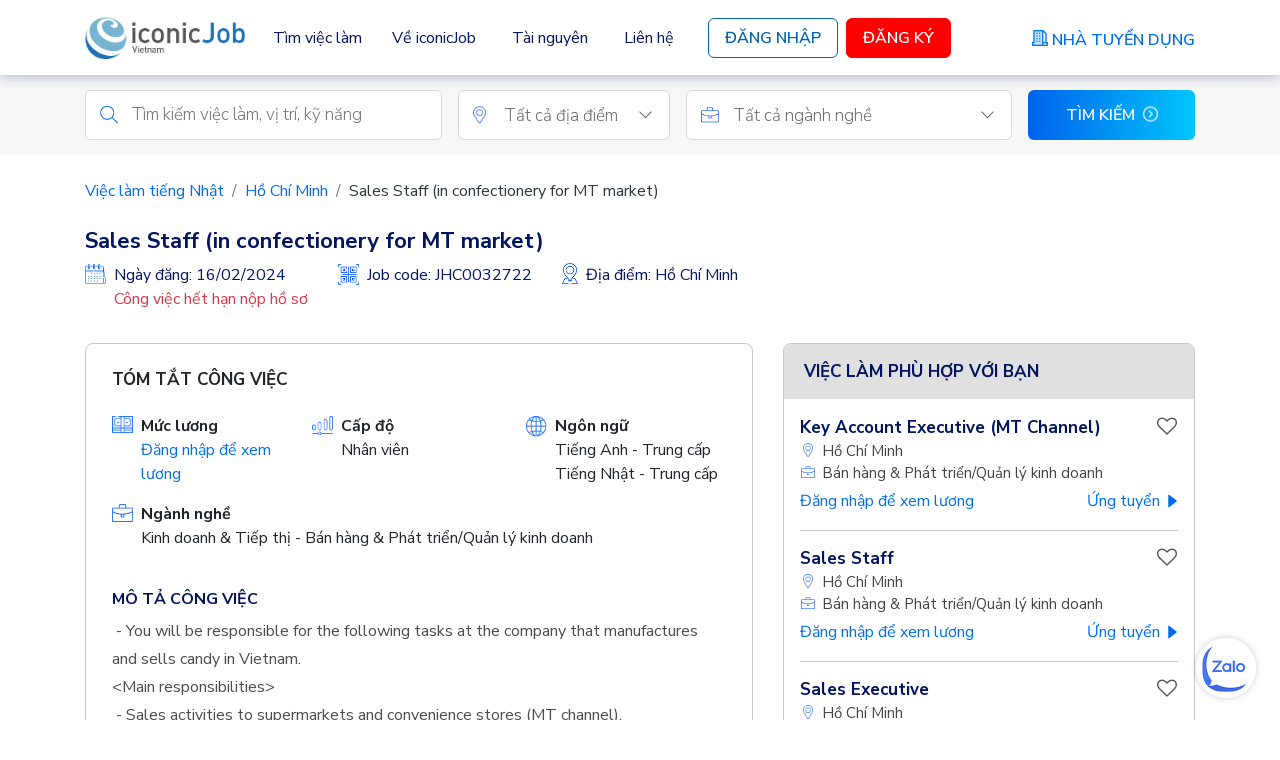

--- FILE ---
content_type: text/html; charset=utf-8
request_url: https://iconicjob.vn/viec-lam/Sales-Staff-in-confectionery-for-MT-market-122213
body_size: 81060
content:
<!DOCTYPE html>
<html lang="vi">
    <head>
        <meta charset="UTF-8">
<meta http-equiv="X-UA-Compatible" content="IE=edge">
<meta name="viewport" content="width=device-width, initial-scale=1.0, maximum-scale=1.0, user-scalable=no">

<meta name="csrf-token" content="HJRjGWZxKNGRboPfhOYOASdihLFIsmZYJiNHwbmQ">

<link rel="shortcut icon" href="https://assets-iconicjob-vn.imgix.net/favorite-icon.ico" type="image/x-icon">
<link rel="icon" href="https://assets-iconicjob-vn.imgix.net/favorite-icon.ico" sizes="48x48" type="image/x-icon">

<title>Việc làm Sales Staff (in confectionery for MT market)</title>
<meta name="description" content="Việc làm  - You will be responsible for the following tasks at the company that manufactures and sells candy in Vietnam.&amp;lt;Main responsibilities&amp;gt; - Sales activities to supermarkets and convenience stores (MT channel). - Follow up existing customers and develop new sales. - Checking the sales floor (visiting each store to check and report on the sales status of our products).">

    <meta name="robots" content="noindex, nofollow">

<link rel="canonical" href="https://iconicjob.vn/viec-lam/Sales-Staff-in-confectionery-for-MT-market-122213">

<!-- Facebook -->
<meta property="og:title" content="Việc làm Sales Staff (in confectionery for MT market)">
<meta property="og:description" content="Việc làm  - You will be responsible for the following tasks at the company that manufactures and sells candy in Vietnam.&amp;lt;Main responsibilities&amp;gt; - Sales activities to supermarkets and convenience stores (MT channel). - Follow up existing customers and develop new sales. - Checking the sales floor (visiting each store to check and report on the sales status of our products).">
<meta property="og:url" content="https://iconicjob.vn/viec-lam/Sales-Staff-in-confectionery-for-MT-market-122213">
<meta property="og:site_name" content="iconicJob">
<meta property="og:image" content="https://assets-iconicjob-vn.imgix.net/iconicjob-ogp.jpg">
<meta property="og:type" content="website">
<!-- #end Facebook -->

<!-- Twitter -->
<meta name="twitter:title" content="Việc làm Sales Staff (in confectionery for MT market)">
<meta name="twitter:description" content="Việc làm  - You will be responsible for the following tasks at the company that manufactures and sells candy in Vietnam.&amp;lt;Main responsibilities&amp;gt; - Sales activities to supermarkets and convenience stores (MT channel). - Follow up existing customers and develop new sales. - Checking the sales floor (visiting each store to check and report on the sales status of our products).">
<meta name="twitter:url" content="https://iconicjob.vn/viec-lam/Sales-Staff-in-confectionery-for-MT-market-122213">
<meta name="twitter:image" content="https://assets-iconicjob-vn.imgix.net/iconicjob-ogp.jpg">
<meta name="twitter:card" content="summary_large_image">
<meta name="twitter:site" content="@iconicJob.vn">
<!-- #end Twitter -->

        <link rel="dns-prefetch" href="//ajax.googleapis.com">
<link rel="dns-prefetch" href="//fonts.gstatic.com">
<link rel="dns-prefetch" href="//fonts.googleapis.com">
<link rel="dns-prefetch" href="//www.google-analytics.com">

<link href="https://fonts.googleapis.com" rel="preconnect" crossorigin="anonymous">
<link href="https://fonts.gstatic.com" rel="preconnect" crossorigin="anonymous">

<link rel="prefetch" href="https://assets-iconicjob-vn.imgix.net/dist/app/manifest.7f38e.js">
<link rel="prefetch" href="https://assets-iconicjob-vn.imgix.net/dist/app/vendors.491f7.js">
<link rel="prefetch" href="https://assets-iconicjob-vn.imgix.net/dist/app/app.ebd2a.js">

<link rel="prefetch" href="https://fonts.googleapis.com/css?family=Roboto:100,100i,300,300i,400,400i,500,900&subset=latin,latin-ext,vietnamese&display=swap">
<link href="https://fonts.googleapis.com/css2?family=Sarabun:ital,wght@0,100;0,200;0,300;0,400;0,500;0,600;0,700;0,800;1,100;1,200;1,300;1,400;1,500;1,600;1,700;1,800&display=swap" rel="stylesheet">
<link href="https://fonts.googleapis.com/css2?family=Nunito+Sans:ital,wght@0,200;0,300;0,400;0,600;0,700;0,800;0,900;1,200;1,300;1,400;1,600;1,700;1,800;1,900&display=swap" rel="stylesheet">

        <link rel="stylesheet" href="https://assets-iconicjob-vn.imgix.net/dist/app/vendors.bc7d1.css">
        <link rel="stylesheet" href="https://assets-iconicjob-vn.imgix.net/dist/app/app.66fe2.css">
        
        <script>
            var iconic = {
                loginUrl: 'https://iconicjob.vn/ung-vien/dang-nhap',
            };
        </script>

        <script src="https://cdnjs.cloudflare.com/ajax/libs/html5shiv/3.7.3/html5shiv.min.js"></script>

                    <script type="text/javascript">
                (function(c,l,a,r,i,t,y){
                    c[a]=c[a]||function(){(c[a].q=c[a].q||[]).push(arguments)};
                    t=l.createElement(r);t.async=1;t.src="https://www.clarity.ms/tag/"+i;
                    y=l.getElementsByTagName(r)[0];y.parentNode.insertBefore(t,y);
                })(window, document, "clarity", "script", "7s3ddpg9k1");
            </script>
                <!-- Google Tag Manager -->
    <script>(function(w,d,s,l,i){w[l]=w[l]||[];w[l].push({'gtm.start':
                new Date().getTime(),event:'gtm.js'});var f=d.getElementsByTagName(s)[0],
            j=d.createElement(s),dl=l!='dataLayer'?'&l='+l:'';j.async=true;j.src=
            'https://www.googletagmanager.com/gtm.js?id='+i+dl;f.parentNode.insertBefore(j,f);
        })(window,document,'script','dataLayer','GTM-PF3TS2');</script>
    <!-- End Google Tag Manager -->
            </head>
    <body class="l-sticky-footer p-having-new-version-of-search">
        <!-- Google Tag Manager (noscript) -->
    <noscript><iframe src="https://www.googletagmanager.com/ns.html?id=GTM-PF3TS2"
                      height="0" width="0" style="display:none;visibility:hidden"></iframe></noscript>
    <!-- End Google Tag Manager (noscript) -->
        <!-- Global site tag (gtag.js) - Google Analytics -->
    <script async src="https://www.googletagmanager.com/gtag/js?id=UA-4365849-5"></script>
    <script>
        window.dataLayer = window.dataLayer || [];
        function gtag(){dataLayer.push(arguments);}
        gtag('js', new Date());

        gtag('config', 'UA-4365849-5');
    </script>

        <nav class="nav-top navbar navbar-expand-xl fixed-top bg-white py-0">
    <div class="container position-relative">
        <button class="navbar-toggler me-auto border-0 p-0" type="button" data-bs-toggle="offcanvas" data-bs-target="#offcanvasNavbar" aria-controls="offcanvasNavbar">
            <span class="navbar-toggler-icon"></span>
        </button>

        <div class="d-inline-block nav-top-wrap-logo">
            <a class="nav-top-logo navbar-brand" href="https://iconicjob.vn">
                <img class="w-100" src="https://assets-iconicjob-vn.imgix.net/images/logo/logo-iconicjob-400.jpg" alt="logo iconicJob">
            </a>
        </div>

        <a class="nav-top-user-icon d-xl-none" href="https://iconicjob.vn/ung-vien/ho-so">
            <i class="fa fa-user" aria-hidden="true"></i>
        </a>

        <div class="offcanvas offcanvas-start" tabindex="-1" id="offcanvasNavbar" aria-labelledby="offcanvasNavbarLabel">
            <div class="offcanvas-header">
                <button type="button" class="btn-close" id="js-btn-close" data-bs-dismiss="offcanvas" aria-label="Close"></button>
            </div>
            <div class="offcanvas-body">
                <ul class="navbar-nav align-items-xl-center justify-content-start flex-grow-1">
                                            <li class="nav-item order-xl-last ms-xl-3 mb-2 mb-xl-0">
                            <a class="nav-top-btn-login" href="https://iconicjob.vn/ung-vien/dang-nhap?redirect=https%3A%2F%2Ficonicjob.vn%2Fviec-lam%2FSales-Staff-in-confectionery-for-MT-market-122213">
                                Đăng Nhập
                            </a>
                        </li>
                        <li class="nav-item order-xl-last ms-xl-2">
                            <a class="nav-top-btn-register" href="https://iconicjob.vn/ung-vien/dang-ky-nhanh">
                                Đăng Ký
                            </a>
                        </li>
                                        <li class="nav-item order-xl-last ms-xl-auto d-none d-xl-block">
                        <a class="nav-top-btn-employer" href="https://iconicjob.vn/nha-tuyen-dung-lien-he">
                            <img class="pump-icon" src="https://assets-iconicjob-vn.imgix.net/images/iconicjob/nav/pump-icon.png" alt="pump-icon">
                            <span class="text d-inline-block ms-1">Nhà Tuyển Dụng</span>
                        </a>
                    </li>
                    <li class="nav-item">
                        <div class="d-xl-none nav-top-sub-menu">
                            <div class="d-flex justify-content-between nav-link-toggle-container">
                                <a class="btn text-start text-xl-center nav-link nav-link-toggle " href="https://iconicjob.vn/tim-viec-lam">
                                    Tìm việc làm
                                </a>
                                <a class="btn text-start text-xl-center nav-link nav-link-arrow" data-bs-toggle="collapse" href="#js-collapse-dropdown" role="button" aria-expanded="false" aria-controls="js-collapse-dropdown"></a>
                            </div>
                            <div class="collapse" id="js-collapse-dropdown">
                                <ul class="list-unstyled py-2" id="js-list-nav-link-sub-menu">
                                    <li><a href="/#japanese-jobs" class="nav-link nav-link-sub-menu">Việc làm tiếng Nhật</a></li>
                                    <li><a href="/#latest-jobs" class="nav-link nav-link-sub-menu">Việc làm mới nhất</a></li>
                                    <li><a href="/#high-salary-jobs" class="nav-link nav-link-sub-menu">Việc làm lương cao</a></li>
                                </ul>
                            </div>
                        </div>
                        <div class="d-none d-xl-block">
                            <div class="dropdown">
                                <a class="btn dropdown-toggle btn-dropdown-toggle fs-6 " id="js-dropdown-toggle-find-jobs" href="https://iconicjob.vn/tim-viec-lam">
                                    Tìm việc làm
                                </a>
                                <ul class="dropdown-menu py-2" id="js-dropdown-menu-find-jobs">
                                    <li><a class="dropdown-item" href="/#japanese-jobs">Việc làm tiếng Nhật</a></li>
                                    <li><a class="dropdown-item" href="/#latest-jobs">Việc làm mới nhất</a></li>
                                    <li><a class="dropdown-item" href="/#high-salary-jobs">Việc làm lương cao</a></li>
                                </ul>
                            </div>
                        </div>
                    </li>
                    <li class="nav-item">
                        <a href="https://iconicjob.vn/ve-chung-toi" class="nav-link ">Về iconicJob</a>
                    </li>
                    <li class="nav-item">
                        <a href="/blog" class="nav-link ">Tài nguyên</a>
                    </li>
                    <li class="nav-item d-xl-none">
                        <a href="https://iconicjob.vn/ung-vien-lien-he" class="nav-link ">Liên hệ</a>
                    </li>
                    <li class="nav-item order-xl-last d-xl-none my-3 mt-4">
                        <a class="nav-top-btn-employer justify-content-start" href="https://iconicjob.vn/nha-tuyen-dung-lien-he">
                            <img class="pump-icon" src="https://assets-iconicjob-vn.imgix.net/images/iconicjob/nav/pump-icon.png" alt="pump-icon">
                            <span class="text d-inline-block ms-2">Nhà Tuyển Dụng</span>
                        </a>
                    </li>
                    <li class="nav-item d-none d-xl-block">
                        <a href="https://iconicjob.vn/ung-vien-lien-he" class="nav-link ">Liên hệ</a>
                    </li>
                </ul>
                <div class="d-xl-none mt-5">
                    <a class="nav-top-logo" href="https://iconicjob.vn">
                        <img class="w-100" src="https://assets-iconicjob-vn.imgix.net/images/logo/logo-iconicjob-400.jpg" alt="logo iconicJob">
                    </a>
                </div>
                <div class="row align-items-end d-xl-none">
                    <div class="col-auto">
                        <ul class="nav-top-privacy-policy list-unstyled">
                            <li><a href="https://iconicjob.vn/quy-che-hoat-dong">Quy chế hoạt động</a></li>
                            <li><a href="https://iconicjob.vn/chinh-sach-bao-mat">Chính sách bảo mật</a></li>
                            <li><a href="https://iconicjob.vn/dieu-khoan-su-dung">Điều khoản sử dụng</a></li>
                        </ul>
                    </div>
                    <div class="col">
                        <div class="nav-top-social-icon text-end">
                            <ul class="list-unstyled list-inline">
                                <li class="list-inline-item mb-1">
                                    <a class="d-inline-block" href="https://www.facebook.com/iconicjob.vn" target="_blank">
                                        <img class="icon-facebook" src="https://assets-iconicjob-vn.imgix.net/images/iconicjob/home/common/facebook.png" alt="facebook">
                                    </a>
                                </li>
                                <li class="list-inline-item ms-2">
                                    <a class="d-inline-block" href="https://www.linkedin.com/company/iconicjob" target="_blank">
                                        <img class="icon-linkedin" src="https://assets-iconicjob-vn.imgix.net/images/iconicjob/home/common/linkedin.png" alt="linkedin">
                                    </a>
                                </li>
                            </ul>
                        </div>
                    </div>
                </div>
            </div>
        </div>
    </div>
</nav>

        <div class="site-wrapper" id="page-content">
                <form class="search-form-2" method="post" accept-charset="utf-8" action="https://iconicjob.vn/tim-viec-lam" id="js-search-form-2">
    <div class="container">
        <input type="hidden" name="_token" value="HJRjGWZxKNGRboPfhOYOASdihLFIsmZYJiNHwbmQ" autocomplete="off">        <div class="search-form pt-3 pt-lg-0">
            <div class="search-form__wrapper ps-lg-0 pe-lg-0" style="background-color: inherit; box-shadow: none;">
                <div class="row">
                    <div class="col-lg-4 mb-3 mb-lg-0 pe-lg-2">
                        <div class="position-relative h-100">
                            <img class="search-form__icon" src="https://assets-iconicjob-vn.imgix.net/images/iconicjob/common/search.png" alt="search">
                            <div class="h-100">
                                <input class="search-form__input" name="kw" id="keyword" placeholder="Tìm kiếm việc làm, vị trí, kỹ năng" value="">
                            </div>
                        </div>
                    </div>
                    <div class="col-lg-3 mb-3 mb-lg-0 col-search-location px-lg-2">
                        <div class="position-relative location-wrapper">
                            <img class="search-form__icon search-form__icon--location" src="https://assets-iconicjob-vn.imgix.net/images/iconicjob/common/location.png" alt="location">
                            <select name="searchOptions[m_province_code]"
                                    class="js-selection form-control search-form__select selection"
                                    data-placeholder="Tất cả địa điểm"
                                    data-search-title="Nhập địa điểm"
                                    data-select2-id="candidate-m-province-code"
                                    aria-hidden="true"
                                    id="candidate-m-province-code">
                                <option value="">Bất kỳ</option>
                                                                    <option value="VN-SG" >Hồ Chí Minh</option>
                                                                    <option value="VN-HN" >Hà Nội</option>
                                                                    <option value="VN-DN" >Đà Nẵng</option>
                                                                    <option value="VN-JAPAN" >Nhật Bản</option>
                                                                    <option value="VN-44" >An Giang</option>
                                                                    <option value="VN-43" >Bà Rịa–Vũng Tàu</option>
                                                                    <option value="VN-54" >Bắc Giang</option>
                                                                    <option value="VN-53" >Bắc Kạn</option>
                                                                    <option value="VN-55" >Bạc Liêu</option>
                                                                    <option value="VN-56" >Bắc Ninh</option>
                                                                    <option value="VN-50" >Bến Tre</option>
                                                                    <option value="VN-31" >Bình Định</option>
                                                                    <option value="VN-57" >Bình Dương</option>
                                                                    <option value="VN-58" >Bình Phước</option>
                                                                    <option value="VN-40" >Bình Thuận</option>
                                                                    <option value="VN-59" >Cà Mau</option>
                                                                    <option value="VN-CT" >Cần Thơ</option>
                                                                    <option value="VN-04" >Cao Bằng</option>
                                                                    <option value="VN-33" >Đắk Lắk</option>
                                                                    <option value="VN-72" >Đắk Nông</option>
                                                                    <option value="VN-71" >Điện Biên</option>
                                                                    <option value="VN-39" >Đồng Nai</option>
                                                                    <option value="VN-45" >Đồng Tháp</option>
                                                                    <option value="VN-30" >Gia Lai</option>
                                                                    <option value="VN-03" >Hà Giang</option>
                                                                    <option value="VN-63" >Hà Nam</option>
                                                                    <option value="VN-23" >Hà Tĩnh</option>
                                                                    <option value="VN-61" >Hải Dương</option>
                                                                    <option value="VN-HP" >Hải Phòng</option>
                                                                    <option value="VN-73" >Hậu Giang</option>
                                                                    <option value="VN-14" >Hòa Bình</option>
                                                                    <option value="VN-66" >Hưng Yên</option>
                                                                    <option value="VN-34" >Khánh Hòa</option>
                                                                    <option value="VN-47" >Kiên Giang</option>
                                                                    <option value="VN-28" >Kon Tum</option>
                                                                    <option value="VN-01" >Lai Châu</option>
                                                                    <option value="VN-35" >Lâm Đồng</option>
                                                                    <option value="VN-09" >Lạng Sơn</option>
                                                                    <option value="VN-02" >Lào Cai</option>
                                                                    <option value="VN-41" >Long An</option>
                                                                    <option value="VN-67" >Nam Định</option>
                                                                    <option value="VN-22" >Nghệ An</option>
                                                                    <option value="VN-18" >Ninh Bình</option>
                                                                    <option value="VN-36" >Ninh Thuận</option>
                                                                    <option value="VN-68" >Phú Thọ</option>
                                                                    <option value="VN-32" >Phú Yên</option>
                                                                    <option value="VN-24" >Quảng Bình</option>
                                                                    <option value="VN-27" >Quảng Nam</option>
                                                                    <option value="VN-29" >Quảng Ngãi</option>
                                                                    <option value="VN-13" >Quảng Ninh</option>
                                                                    <option value="VN-25" >Quảng Trị</option>
                                                                    <option value="VN-52" >Sóc Trăng</option>
                                                                    <option value="VN-05" >Sơn La</option>
                                                                    <option value="VN-37" >Tây Ninh</option>
                                                                    <option value="VN-20" >Thái Bình</option>
                                                                    <option value="VN-69" >Thái Nguyên</option>
                                                                    <option value="VN-21" >Thanh Hóa</option>
                                                                    <option value="VN-26" >Thừa Thiên–Huế</option>
                                                                    <option value="VN-46" >Tiền Giang</option>
                                                                    <option value="VN-51" >Trà Vinh</option>
                                                                    <option value="VN-07" >Tuyên Quang</option>
                                                                    <option value="VN-49" >Vĩnh Long</option>
                                                                    <option value="VN-70" >Vĩnh Phúc</option>
                                                                    <option value="VN-06" >Yên Bái</option>
                                                                    <option value="VN-OTHER" >Quốc gia khác</option>
                                                            </select>
                        </div>
                    </div>

                    <div class="col-lg mb-3 mb-lg-0 px-lg-2">
                        <div class="position-relative industry-wrapper">
                            <img class="search-form__icon" src="https://assets-iconicjob-vn.imgix.net/images/iconicjob/common/briefcase.png" alt="briefcase">
                            <select name="searchOptions[m_occupation_code]"
                                    class="js-selection form-control search-form__select m-job-class selection"
                                    data-placeholder="Tất cả ngành nghề"
                                    data-search-title="Nhập nhóm ngành nghề">
                                <option value="">Bất kỳ</option>
                                                                    <option value="j4" class="occupation-group-opt" >Hành chính, Nhân sự &amp; Pháp chế</option>
                                                                    <option value="16" class="occupation-opt" >Hành chính, Thư ký &amp; Lễ tân</option>
                                                                    <option value="17" class="occupation-opt" >Biên phiên thông dịch</option>
                                                                    <option value="18" class="occupation-opt" >Nhân sự</option>
                                                                    <option value="19" class="occupation-opt" >Pháp lý &amp; Hợp đồng</option>
                                                                    <option value="20" class="occupation-opt" >Hành chính, Nhân sự &amp; Pháp chế - Khác</option>
                                                                    <option value="j6" class="occupation-group-opt" >Tài chính &amp; Kế toán</option>
                                                                    <option value="24" class="occupation-opt" >Kế toán</option>
                                                                    <option value="25" class="occupation-opt" >Ngân hàng</option>
                                                                    <option value="26" class="occupation-opt" >Kiểm toán &amp; Thuế suất</option>
                                                                    <option value="27" class="occupation-opt" >Chứng khoán &amp; Thương mại</option>
                                                                    <option value="28" class="occupation-opt" >Bảo hiểm</option>
                                                                    <option value="29" class="occupation-opt" >Đầu tư</option>
                                                                    <option value="30" class="occupation-opt" >Quản lý rủi ro</option>
                                                                    <option value="31" class="occupation-opt" >Tài chính doanh nghiệp</option>
                                                                    <option value="32" class="occupation-opt" >Tài chính &amp; Kế toán - Khác</option>
                                                                    <option value="j13" class="occupation-group-opt" >Kinh doanh &amp; Tiếp thị</option>
                                                                    <option value="69" class="occupation-opt" >Digital marketing</option>
                                                                    <option value="70" class="occupation-opt" >Quảng cáo, Truyền thông &amp; Sự kiện</option>
                                                                    <option value="71" class="occupation-opt" >Nghiên cứu thị trường</option>
                                                                    <option value="72" class="occupation-opt" >Agency &amp; Production house</option>
                                                                    <option value="73" class="occupation-opt" >Quản lý &amp; Chăm sóc khách hàng</option>
                                                                    <option value="74" class="occupation-opt" >Bán hàng &amp; Phát triển/Quản lý kinh doanh</option>
                                                                    <option value="75" class="occupation-opt" >Kinh doanh &amp; Tiếp thị - Khác</option>
                                                                    <option value="j12" class="occupation-group-opt" >Sản xuất</option>
                                                                    <option value="58" class="occupation-opt" >Kế hoach &amp; Dự án</option>
                                                                    <option value="59" class="occupation-opt" >Thiết kế quy trình &amp; Sản xuất</option>
                                                                    <option value="60" class="occupation-opt" >Mua hàng, Trưng bày &amp; Quản lý vật liệu </option>
                                                                    <option value="61" class="occupation-opt" >An toàn, Sức khỏe &amp; Môi trường</option>
                                                                    <option value="62" class="occupation-opt" >Kiểm định chất lượng</option>
                                                                    <option value="63" class="occupation-opt" >Bảo trì</option>
                                                                    <option value="64" class="occupation-opt" >Dệt may &amp; Giày dép</option>
                                                                    <option value="65" class="occupation-opt" >Ô tô &amp; Tự động hóa</option>
                                                                    <option value="66" class="occupation-opt" >Sản phẩm công nghiệp</option>
                                                                    <option value="67" class="occupation-opt" >Công nghệ sinh học</option>
                                                                    <option value="68" class="occupation-opt" >Sản xuất - Khác</option>
                                                                    <option value="j2" class="occupation-group-opt" >Bất động sản &amp; Xây dựng</option>
                                                                    <option value="6" class="occupation-opt" >Bất động sản</option>
                                                                    <option value="7" class="occupation-opt" >Kiến trúc &amp; Nội thất</option>
                                                                    <option value="8" class="occupation-opt" >Xây dựng &amp; Vật liệu xây dựng</option>
                                                                    <option value="9" class="occupation-opt" >Bất động sản &amp; Xây dựng - Khác</option>
                                                                    <option value="j11" class="occupation-group-opt" >Công nghệ thông tin</option>
                                                                    <option value="54" class="occupation-opt" >IT - Phần cứng</option>
                                                                    <option value="55" class="occupation-opt" >IT - Quản lý mạng, hệ thống &amp; dữ liệu</option>
                                                                    <option value="56" class="occupation-opt" >IT - Phần mềm</option>
                                                                    <option value="57" class="occupation-opt" >Công nghệ thông tin - Khác</option>
                                                                    <option value="j10" class="occupation-group-opt" >Hàng tiêu dùng nhanh, bán buôn &amp; bán lẻ</option>
                                                                    <option value="46" class="occupation-opt" >Hàng tiêu dùng nhanh</option>
                                                                    <option value="47" class="occupation-opt" >Đồ gia dụng</option>
                                                                    <option value="48" class="occupation-opt" >Bán buôn &amp; bán lẻ</option>
                                                                    <option value="49" class="occupation-opt" >Thực phẩm, Đồ uống &amp; Sữa</option>
                                                                    <option value="50" class="occupation-opt" >Thời trang</option>
                                                                    <option value="51" class="occupation-opt" >Đồ cao cấp &amp; Trang sức</option>
                                                                    <option value="52" class="occupation-opt" >Thương mại điện tử</option>
                                                                    <option value="53" class="occupation-opt" >Hàng tiêu dùng nhanh, bán buôn &amp; bán lẻ - Khác</option>
                                                                    <option value="j3" class="occupation-group-opt" >Truyền thông &amp; Quan hệ công chúng</option>
                                                                    <option value="10" class="occupation-opt" >Truyền hình, Báo chí &amp; Truyền thông</option>
                                                                    <option value="11" class="occupation-opt" >Viễn thông</option>
                                                                    <option value="12" class="occupation-opt" >Mỹ thuật &amp; Thiết kế nghệ thuật</option>
                                                                    <option value="13" class="occupation-opt" >Viết lách &amp; Xuất bản/In ấn</option>
                                                                    <option value="14" class="occupation-opt" >Âm thanh, Âm nhạc &amp; Hình ảnh</option>
                                                                    <option value="15" class="occupation-opt" >Truyền thông &amp; Quan hệ công chúng - Khác</option>
                                                                    <option value="j15" class="occupation-group-opt" >Vận tải &amp; Chuỗi cung ứng</option>
                                                                    <option value="85" class="occupation-opt" >Quản lý chuỗi cung ứng</option>
                                                                    <option value="86" class="occupation-opt" >Vận tải hàng hóa</option>
                                                                    <option value="87" class="occupation-opt" >Kho</option>
                                                                    <option value="88" class="occupation-opt" >Xuất nhập khẩu</option>
                                                                    <option value="89" class="occupation-opt" >Hàng không, Hàng hải &amp; Đường sắt</option>
                                                                    <option value="90" class="occupation-opt" >Vận tải &amp; Chuỗi cung ứng - Khác</option>
                                                                    <option value="j9" class="occupation-group-opt" >Du lịch &amp; Khách sạn</option>
                                                                    <option value="42" class="occupation-opt" >Du lịch</option>
                                                                    <option value="43" class="occupation-opt" >Nhà hàng</option>
                                                                    <option value="44" class="occupation-opt" >Khách sạn</option>
                                                                    <option value="45" class="occupation-opt" >Du lịch &amp; Khách sạn - Khác</option>
                                                                    <option value="j5" class="occupation-group-opt" >Giáo dục &amp; Đào tạo</option>
                                                                    <option value="21" class="occupation-opt" >Giáo dục</option>
                                                                    <option value="22" class="occupation-opt" >Đào tạo</option>
                                                                    <option value="23" class="occupation-opt" >Giáo dục &amp; Đào tạo - Khác</option>
                                                                    <option value="j8" class="occupation-group-opt" >Y tế &amp; Dược phẩm</option>
                                                                    <option value="38" class="occupation-opt" >Bác sĩ, y tá, điều dưỡng</option>
                                                                    <option value="39" class="occupation-opt" >Dược sĩ &amp; Trình dược viên</option>
                                                                    <option value="40" class="occupation-opt" >Nghiên cứu y tế</option>
                                                                    <option value="41" class="occupation-opt" >Y tế &amp; Dược phẩm - Khác</option>
                                                                    <option value="j1" class="occupation-group-opt" >Tài nguyên &amp; Môi trường</option>
                                                                    <option value="1" class="occupation-opt" >Nông, lâm, ngư nghiệp</option>
                                                                    <option value="2" class="occupation-opt" >Dầu khí</option>
                                                                    <option value="3" class="occupation-opt" >Khoáng sản &amp; Địa chất</option>
                                                                    <option value="4" class="occupation-opt" >Môi trường &amp; Chất thải</option>
                                                                    <option value="5" class="occupation-opt" >Tài nguyên &amp; Môi trường - Khác</option>
                                                                    <option value="j14" class="occupation-group-opt" >Kỹ thuật</option>
                                                                    <option value="76" class="occupation-opt" >Điện, Điện tử &amp; Điện lạnh</option>
                                                                    <option value="77" class="occupation-opt" >Cơ khí</option>
                                                                    <option value="78" class="occupation-opt" >Hóa học &amp; Sinh hóa</option>
                                                                    <option value="79" class="occupation-opt" >HVAC</option>
                                                                    <option value="80" class="occupation-opt" >Nước</option>
                                                                    <option value="81" class="occupation-opt" >Thống kê</option>
                                                                    <option value="82" class="occupation-opt" >Thực phẩm &amp; Dinh dưỡng</option>
                                                                    <option value="83" class="occupation-opt" >Khoa học &amp; Kĩ thuật</option>
                                                                    <option value="84" class="occupation-opt" >Kỹ thuật - Khác</option>
                                                                    <option value="j7" class="occupation-group-opt" >Hành chính công</option>
                                                                    <option value="33" class="occupation-opt" >Tổ chức phi chính phủ, phi lợi nhuận</option>
                                                                    <option value="34" class="occupation-opt" >Quân đội &amp; Lực lượng an ninh</option>
                                                                    <option value="35" class="occupation-opt" >Pháp luật</option>
                                                                    <option value="36" class="occupation-opt" >Dịch vụ cộng đồng</option>
                                                                    <option value="37" class="occupation-opt" >Hành chính công - Khác</option>
                                                                    <option value="j16" class="occupation-group-opt" >Khác</option>
                                                                    <option value="91" class="occupation-opt" >Khác - Khác</option>
                                                            </select>
                        </div>
                    </div>

                    <div class="col-lg-2 ps-lg-2">
                        <div class="position-relative h-100">
                            <button class="search-form__submit" type="submit">
                                <span class="d-inline-block">Tìm kiếm</span><span class="arrow-circle-right ms-2"></span>
                            </button>
                        </div>
                    </div>
                </div>
            </div>
        </div>
    </div>
</form>


    <main class="p-job-detail mb-2 mb-lg-5" id="js-p-job-detail">
        <div class="job-detail-wrapper">
            <div class="container" id="js-container-breadcrumb">
                <hr class="d-lg-none">
                <nav class="mb-4 my-lg-4" aria-label="breadcrumb">
                    <ol class="breadcrumb p-0">
                        <li class="breadcrumb-item"><a href="https://iconicjob.vn#japanese-jobs">Việc làm tiếng Nhật</a></li>
                        <li class="breadcrumb-item"><a href="https://iconicjob.vn/tim-viec-lam/tai-Ho-Chi-Minh+rVN-SG">Hồ Chí Minh</a></li>
                        <li class="breadcrumb-item active" aria-current="page">Sales Staff (in confectionery for MT market)</li>
                    </ol>
                </nav>
            </div>

            <div class="container animated mb-0 mb-lg-4" id="js-container-job-detail-top">
    <div class="job-detail-top" id="js-job-detail-top">
        <div class="row">
            <div class="col-lg">
                <div class="d-flex flex-column flex-lg-row">
                    
                    <div>
                        <h1 class="job-detail-title mt-0">
                            Sales Staff (in confectionery for MT market)

                            <div class="d-none mt-1" id="js-salary-on-nav">
                                <span class="fw-normal">
                                                                                    <a class="login-to-see-salary mb-2 mb-lg-0" href="https://iconicjob.vn/ung-vien/dang-nhap?job_id=122213">Đăng nhập để xem lương</a>
                                        
                                </span>
                            </div>
                        </h1>

                        <div class="job-detail-posting-date-wrapper">
                            <div class="row">
                                <div class="col-lg-auto">
                                    <div class="mb-2 d-flex align-items-start">
                                        <span class="d-flex flex-shrink-0 me-2">
                                            <img class="icon-job-detail icon-job-detail-calendar" src="https://assets-iconicjob-vn.imgix.net/images/iconicjob/common/calendar.png" alt="Calendar">
                                        </span>
                                        <div>
                                            <span class="posting-date">Ngày đăng: 16/02/2024</span>
                                                                                            <div style="color:#dc3545;">Công việc hết hạn nộp hồ sơ</div>
                                                                                    </div>
                                    </div>
                                </div>
                                <div class="col-lg-auto">
                                    <div class="posting-date mb-4 d-flex align-items-start">
                                        <span class="d-flex flex-shrink-0 me-2">
                                            <img class="icon-job-detail icon-job-detail-job-code" src="https://assets-iconicjob-vn.imgix.net/images/iconicjob/common/code-job.png" alt="Job Code">
                                        </span>
                                        <span>Job code: JHC0032722</span>
                                    </div>
                                </div>
                                                                    <div class="col-lg-auto">
                                        <div class="posting-date mb-4 d-flex align-items-start">
                                            <span class="d-flex flex-shrink-0 me-2">
                                                <img class="icon-job-detail icon-job-detail-place" src="https://assets-iconicjob-vn.imgix.net/images/iconicjob/common/place.png" alt="Job Place">
                                            </span>
                                            <span>Địa điểm:  Hồ Chí Minh</span>
                                        </div>
                                    </div>
                                                            </div>
                        </div>
                    </div>
                </div>
            </div>

                    </div>
    </div>
</div>
            <div class="container" id="js-container-job-summary">
    <div class="row">
        <div class="col-lg">
            <div class="row">
    <div class="col-12">
        <div class="job-detail-summary mt-5 mt-lg-0">
            <h2 class="job-detail-heading mb-4">Tóm tắt công việc</h2>
            <div class="job-detail-top-summary">
                <div class="row">
                    <div class="col-lg-4 mb-3">
                        <div class="d-flex align-items-start">
                            <div class="flex-shrink-0 d-flex me-2">
                                <img class="icon-job-detail" src="https://assets-iconicjob-vn.imgix.net/images/iconicjob/common/salary.png" alt="Salary">
                            </div>
                            <div>
                                <div class="salary">Mức lương</div>
                                <div>
                                                                            <a class="login-to-see-salary" href="https://iconicjob.vn/ung-vien/dang-nhap?job_id=122213">Đăng nhập để xem lương</a>
                                                                    </div>
                            </div>
                        </div>
                    </div>
                    <div class="col-6 col-lg-4 ps-lg-0 mb-3">
                        <div class="d-flex align-items-start">
                            <div class="flex-shrink-0 d-flex me-2">
                                <img class="icon-job-detail" src="https://assets-iconicjob-vn.imgix.net/images/iconicjob/common/level.png" alt="Level">
                            </div>
                            <div>
                                <div class="salary">Cấp độ</div>
                                <div>Nhân viên </div>
                            </div>
                        </div>
                    </div>

                    <div class="col-6 col-lg-4 ps-lg-0 mb-3">
                        <div class="d-flex align-items-start">
                            <div class="flex-shrink-0 d-flex me-2">
                                <img class="icon-job-detail" src="https://assets-iconicjob-vn.imgix.net/images/iconicjob/common/job-language.png" alt="Job Language">
                            </div>
                            <div>
                                <div class="salary">Ngôn ngữ</div>
                                <ul class="mb-0 list-unstyled">
                                                                                                                                                            <li>Tiếng Anh  - Trung cấp</li>
                                                                                                                                                                <li>Tiếng Nhật  - Trung cấp</li>
                                                                                                            </ul>
                            </div>
                        </div>
                    </div>

                    <div class="col-12 mb-lg-3">
                        <div class="d-flex align-items-start">
                            <div class="flex-shrink-0 d-flex me-2">
                                <img class="icon-job-detail" src="https://assets-iconicjob-vn.imgix.net/images/iconicjob/common/briefcase.png" alt="Briefcase">
                            </div>
                            <div class="d-inline-block">
                                <div class="salary">Ngành nghề</div>
                                <div>Kinh doanh &amp; Tiếp thị - Bán hàng &amp; Phát triển/Quản lý kinh doanh</div>
                            </div>
                        </div>
                    </div>
                </div>
            </div>

            <div class="job-detail-content">
                <h3 class="heading mt-4">Mô tả công việc</h3>
                <div class="content"><p> - You will be responsible for the following tasks at the company that manufactures and sells candy in Vietnam.<br />&lt;Main responsibilities&gt;<br /> - Sales activities to supermarkets and convenience stores (MT channel).<br /> - Follow up existing customers and develop new sales.<br /> - Checking the sales floor (visiting each store to check and report on the sales status of our products).</p></div>

                <h3 class="heading mt-4">Yêu cầu công việc</h3>
                <div class="content"><p>- Sales experience for MT in FMCG  (supermarkets, convenience stores): above 1 year.<br />- English or Japanese: Those who can communicate.</p></div>
            </div>

            <hr class="opacity-25">

            <div class="row">
                <div class="col-lg-9">
    <div class="job-tags d-flex">
        <h3 class="job-tags-title d-inline-block me-4">Tags</h3>

        <div>
            <a class="job-tags-items" href="https://iconicjob.vn/tim-viec-lam/Kinh-doanh-Tiep-thi+j13" title="Kinh doanh &amp; Tiếp thị">
                Kinh doanh &amp; Tiếp thị
            </a>
            <a class="job-tags-items" href="https://iconicjob.vn/tim-viec-lam/tai-Ho-Chi-Minh+rVN-SG" title="Hồ Chí Minh">
                Hồ Chí Minh
            </a>

                    </div>
    </div>
</div>
                <div class="col-12 d-lg-none">
    <hr>
</div>

<div class="col-lg-3">
    <div class="text-center text-lg-end">
        <ul class="list-unstyled list-inline mb-0">
            <li class="list-inline-item">
                <a class="js-share-facebook-link d-inline-block" href="javascript: void(0)">
                    <img class="icon-facebook" src="https://assets-iconicjob-vn.imgix.net/images/iconicjob/home/common/facebook.png" alt="facebook">
                </a>
            </li>
            <li class="list-inline-item ms-1">
                <a onclick="window.open(&#039;https://www.linkedin.com/cws/share?url=https%3A%2F%2Ficonicjob.vn%2Fviec-lam%2FSales-Staff-in-confectionery-for-MT-market-122213&#039;,&#039;&#039;,&#039;menubar=no,toolbar=no,resizable=yes,scrollbars=yes,height=400,width=700&#039;)"
                   href="javascript: void(0)">
                    <img class="icon-linkedin" src="https://assets-iconicjob-vn.imgix.net/images/iconicjob/home/common/linkedin.png" alt="linkedin">
                </a>
            </li>
        </ul>
    </div>
</div>
            </div>
        </div>

        <hr class="opacity-25 d-lg-none">

        <div class="row">
                    </div>
    </div>
</div>
        </div>

        <div class="col-lg-5 col-related-job">
            <hr class="d-lg-none">
<div class="related-jobs">
    <div class="related-jobs-top d-none d-lg-block">Việc làm phù hợp với bạn</div>
    <div class="related-jobs-body">
                    <div class="job js-job px-3 py-3 p-lg-3 mb-3 mb-lg-0">
                <div class="d-flex justify-content-between align-items-start">
                    <a class="job-title js-job-title mb-0 me-2" href="https://iconicjob.vn/viec-lam/Key-Account-Executive-MT-Channel-125460">Key Account Executive (MT Channel)</a>
                    <button type="button"
                            class="btn js-related-job-bookmark p-0 "
                            data-job-id="125460">
                        <i class="fa fa-heart-o"></i>
                    </button>
                </div>

                <div class="row mt-0 my-1 location-occupation-wrapper">
                    <div class="col-12 job-location d-flex">
                        <div class="location-icon-wrapper flex-shrink-0">
                            <img class="location-icon location" src="https://assets-iconicjob-vn.imgix.net/images/iconicjob/common/location.png" alt="Location">
                        </div>
                        <div class="location-desc">Hồ Chí Minh</div>
                    </div>
                    <div class="col-12 job-occupation">
                        <div class="location-icon-wrapper flex-shrink-0">
                            <img class="location-icon briefcase" src="https://assets-iconicjob-vn.imgix.net/images/iconicjob/common/briefcase.png" alt="Briefcase">
                        </div>
                        <div class="location-desc">Bán hàng &amp; Phát triển/Quản lý kinh doanh</div>
                    </div>
                </div>
                <div class="d-flex justify-content-lg-between align-items-lg-center flex-column flex-lg-row">
                                            <a class="login-to-see-salary mb-2 mb-lg-0" href="https://iconicjob.vn/ung-vien/dang-nhap?job_id=125460">Đăng nhập để xem lương</a>
                    
                    <div class="apply">
                        <button type="button"
                                data-job-id="125460"
                                class="btn arrow-read-more js-btn-apply-job detail p-0" 
                                data-job-apply-url="https://iconicjob.vn/viec-lam/ung-tuyen"
                                style="" >

                                                                    <span class="d-flex">
                                        <span>Ứng tuyển</span>
                                        <svg version="1.1" id="Layer_1" xmlns="http://www.w3.org/2000/svg"
                                                  xmlns:xlink="http://www.w3.org/1999/xlink" x="0px" y="0px"
                                                  viewBox="0 0 20 32" style="enable-background:new 0 0 20 32;" xml:space="preserve">
                                            <path id="Polygon_12" class="st0" d="M19.12,14.98c0.57,0.44,0.67,1.25,0.23,1.82c-0.07,0.09-0.14,0.16-0.23,0.23L2.47,29.91
                                                c-0.57,0.44-1.38,0.33-1.82-0.23c-0.17-0.23-0.27-0.5-0.27-0.79V3.11c0-0.71,0.58-1.29,1.3-1.29c0.29,0,0.56,0.1,0.79,0.27
                                                L19.12,14.98z"/>
                                        </svg>
                                    </span>
                                                        </button>
                    </div>
                </div>
            </div>
                    <div class="job js-job px-3 py-3 p-lg-3 mb-3 mb-lg-0">
                <div class="d-flex justify-content-between align-items-start">
                    <a class="job-title js-job-title mb-0 me-2" href="https://iconicjob.vn/viec-lam/Sales-Staff-125438">Sales Staff</a>
                    <button type="button"
                            class="btn js-related-job-bookmark p-0 "
                            data-job-id="125438">
                        <i class="fa fa-heart-o"></i>
                    </button>
                </div>

                <div class="row mt-0 my-1 location-occupation-wrapper">
                    <div class="col-12 job-location d-flex">
                        <div class="location-icon-wrapper flex-shrink-0">
                            <img class="location-icon location" src="https://assets-iconicjob-vn.imgix.net/images/iconicjob/common/location.png" alt="Location">
                        </div>
                        <div class="location-desc">Hồ Chí Minh</div>
                    </div>
                    <div class="col-12 job-occupation">
                        <div class="location-icon-wrapper flex-shrink-0">
                            <img class="location-icon briefcase" src="https://assets-iconicjob-vn.imgix.net/images/iconicjob/common/briefcase.png" alt="Briefcase">
                        </div>
                        <div class="location-desc">Bán hàng &amp; Phát triển/Quản lý kinh doanh</div>
                    </div>
                </div>
                <div class="d-flex justify-content-lg-between align-items-lg-center flex-column flex-lg-row">
                                            <a class="login-to-see-salary mb-2 mb-lg-0" href="https://iconicjob.vn/ung-vien/dang-nhap?job_id=125438">Đăng nhập để xem lương</a>
                    
                    <div class="apply">
                        <button type="button"
                                data-job-id="125438"
                                class="btn arrow-read-more js-btn-apply-job detail p-0" 
                                data-job-apply-url="https://iconicjob.vn/viec-lam/ung-tuyen"
                                style="" >

                                                                    <span class="d-flex">
                                        <span>Ứng tuyển</span>
                                        <svg version="1.1" id="Layer_1" xmlns="http://www.w3.org/2000/svg"
                                                  xmlns:xlink="http://www.w3.org/1999/xlink" x="0px" y="0px"
                                                  viewBox="0 0 20 32" style="enable-background:new 0 0 20 32;" xml:space="preserve">
                                            <path id="Polygon_12" class="st0" d="M19.12,14.98c0.57,0.44,0.67,1.25,0.23,1.82c-0.07,0.09-0.14,0.16-0.23,0.23L2.47,29.91
                                                c-0.57,0.44-1.38,0.33-1.82-0.23c-0.17-0.23-0.27-0.5-0.27-0.79V3.11c0-0.71,0.58-1.29,1.3-1.29c0.29,0,0.56,0.1,0.79,0.27
                                                L19.12,14.98z"/>
                                        </svg>
                                    </span>
                                                        </button>
                    </div>
                </div>
            </div>
                    <div class="job js-job px-3 py-3 p-lg-3 mb-3 mb-lg-0">
                <div class="d-flex justify-content-between align-items-start">
                    <a class="job-title js-job-title mb-0 me-2" href="https://iconicjob.vn/viec-lam/Sales-Executive-125416">Sales Executive</a>
                    <button type="button"
                            class="btn js-related-job-bookmark p-0 "
                            data-job-id="125416">
                        <i class="fa fa-heart-o"></i>
                    </button>
                </div>

                <div class="row mt-0 my-1 location-occupation-wrapper">
                    <div class="col-12 job-location d-flex">
                        <div class="location-icon-wrapper flex-shrink-0">
                            <img class="location-icon location" src="https://assets-iconicjob-vn.imgix.net/images/iconicjob/common/location.png" alt="Location">
                        </div>
                        <div class="location-desc">Hồ Chí Minh</div>
                    </div>
                    <div class="col-12 job-occupation">
                        <div class="location-icon-wrapper flex-shrink-0">
                            <img class="location-icon briefcase" src="https://assets-iconicjob-vn.imgix.net/images/iconicjob/common/briefcase.png" alt="Briefcase">
                        </div>
                        <div class="location-desc">Bán hàng &amp; Phát triển/Quản lý kinh doanh</div>
                    </div>
                </div>
                <div class="d-flex justify-content-lg-between align-items-lg-center flex-column flex-lg-row">
                                            <a class="login-to-see-salary mb-2 mb-lg-0" href="https://iconicjob.vn/ung-vien/dang-nhap?job_id=125416">Đăng nhập để xem lương</a>
                    
                    <div class="apply">
                        <button type="button"
                                data-job-id="125416"
                                class="btn arrow-read-more js-btn-apply-job detail p-0" 
                                data-job-apply-url="https://iconicjob.vn/viec-lam/ung-tuyen"
                                style="" >

                                                                    <span class="d-flex">
                                        <span>Ứng tuyển</span>
                                        <svg version="1.1" id="Layer_1" xmlns="http://www.w3.org/2000/svg"
                                                  xmlns:xlink="http://www.w3.org/1999/xlink" x="0px" y="0px"
                                                  viewBox="0 0 20 32" style="enable-background:new 0 0 20 32;" xml:space="preserve">
                                            <path id="Polygon_12" class="st0" d="M19.12,14.98c0.57,0.44,0.67,1.25,0.23,1.82c-0.07,0.09-0.14,0.16-0.23,0.23L2.47,29.91
                                                c-0.57,0.44-1.38,0.33-1.82-0.23c-0.17-0.23-0.27-0.5-0.27-0.79V3.11c0-0.71,0.58-1.29,1.3-1.29c0.29,0,0.56,0.1,0.79,0.27
                                                L19.12,14.98z"/>
                                        </svg>
                                    </span>
                                                        </button>
                    </div>
                </div>
            </div>
                    <div class="job js-job px-3 py-3 p-lg-3 mb-3 mb-lg-0">
                <div class="d-flex justify-content-between align-items-start">
                    <a class="job-title js-job-title mb-0 me-2" href="https://iconicjob.vn/viec-lam/Nhan-vien-Ho-tro-Kinh-doanh-125402">Nhân viên Hỗ trợ Kinh doanh</a>
                    <button type="button"
                            class="btn js-related-job-bookmark p-0 "
                            data-job-id="125402">
                        <i class="fa fa-heart-o"></i>
                    </button>
                </div>

                <div class="row mt-0 my-1 location-occupation-wrapper">
                    <div class="col-12 job-location d-flex">
                        <div class="location-icon-wrapper flex-shrink-0">
                            <img class="location-icon location" src="https://assets-iconicjob-vn.imgix.net/images/iconicjob/common/location.png" alt="Location">
                        </div>
                        <div class="location-desc">Hồ Chí Minh</div>
                    </div>
                    <div class="col-12 job-occupation">
                        <div class="location-icon-wrapper flex-shrink-0">
                            <img class="location-icon briefcase" src="https://assets-iconicjob-vn.imgix.net/images/iconicjob/common/briefcase.png" alt="Briefcase">
                        </div>
                        <div class="location-desc">Bán hàng &amp; Phát triển/Quản lý kinh doanh</div>
                    </div>
                </div>
                <div class="d-flex justify-content-lg-between align-items-lg-center flex-column flex-lg-row">
                                            <a class="login-to-see-salary mb-2 mb-lg-0" href="https://iconicjob.vn/ung-vien/dang-nhap?job_id=125402">Đăng nhập để xem lương</a>
                    
                    <div class="apply">
                        <button type="button"
                                data-job-id="125402"
                                class="btn arrow-read-more js-btn-apply-job detail p-0" 
                                data-job-apply-url="https://iconicjob.vn/viec-lam/ung-tuyen"
                                style="" >

                                                                    <span class="d-flex">
                                        <span>Ứng tuyển</span>
                                        <svg version="1.1" id="Layer_1" xmlns="http://www.w3.org/2000/svg"
                                                  xmlns:xlink="http://www.w3.org/1999/xlink" x="0px" y="0px"
                                                  viewBox="0 0 20 32" style="enable-background:new 0 0 20 32;" xml:space="preserve">
                                            <path id="Polygon_12" class="st0" d="M19.12,14.98c0.57,0.44,0.67,1.25,0.23,1.82c-0.07,0.09-0.14,0.16-0.23,0.23L2.47,29.91
                                                c-0.57,0.44-1.38,0.33-1.82-0.23c-0.17-0.23-0.27-0.5-0.27-0.79V3.11c0-0.71,0.58-1.29,1.3-1.29c0.29,0,0.56,0.1,0.79,0.27
                                                L19.12,14.98z"/>
                                        </svg>
                                    </span>
                                                        </button>
                    </div>
                </div>
            </div>
                    <div class="job js-job px-3 py-3 p-lg-3 mb-3 mb-lg-0">
                <div class="d-flex justify-content-between align-items-start">
                    <a class="job-title js-job-title mb-0 me-2" href="https://iconicjob.vn/viec-lam/Corporate-Sales-Executive-125401">Corporate Sales Executive</a>
                    <button type="button"
                            class="btn js-related-job-bookmark p-0 "
                            data-job-id="125401">
                        <i class="fa fa-heart-o"></i>
                    </button>
                </div>

                <div class="row mt-0 my-1 location-occupation-wrapper">
                    <div class="col-12 job-location d-flex">
                        <div class="location-icon-wrapper flex-shrink-0">
                            <img class="location-icon location" src="https://assets-iconicjob-vn.imgix.net/images/iconicjob/common/location.png" alt="Location">
                        </div>
                        <div class="location-desc">Hồ Chí Minh</div>
                    </div>
                    <div class="col-12 job-occupation">
                        <div class="location-icon-wrapper flex-shrink-0">
                            <img class="location-icon briefcase" src="https://assets-iconicjob-vn.imgix.net/images/iconicjob/common/briefcase.png" alt="Briefcase">
                        </div>
                        <div class="location-desc">Bán hàng &amp; Phát triển/Quản lý kinh doanh</div>
                    </div>
                </div>
                <div class="d-flex justify-content-lg-between align-items-lg-center flex-column flex-lg-row">
                                            <a class="login-to-see-salary mb-2 mb-lg-0" href="https://iconicjob.vn/ung-vien/dang-nhap?job_id=125401">Đăng nhập để xem lương</a>
                    
                    <div class="apply">
                        <button type="button"
                                data-job-id="125401"
                                class="btn arrow-read-more js-btn-apply-job detail p-0" 
                                data-job-apply-url="https://iconicjob.vn/viec-lam/ung-tuyen"
                                style="" >

                                                                    <span class="d-flex">
                                        <span>Ứng tuyển</span>
                                        <svg version="1.1" id="Layer_1" xmlns="http://www.w3.org/2000/svg"
                                                  xmlns:xlink="http://www.w3.org/1999/xlink" x="0px" y="0px"
                                                  viewBox="0 0 20 32" style="enable-background:new 0 0 20 32;" xml:space="preserve">
                                            <path id="Polygon_12" class="st0" d="M19.12,14.98c0.57,0.44,0.67,1.25,0.23,1.82c-0.07,0.09-0.14,0.16-0.23,0.23L2.47,29.91
                                                c-0.57,0.44-1.38,0.33-1.82-0.23c-0.17-0.23-0.27-0.5-0.27-0.79V3.11c0-0.71,0.58-1.29,1.3-1.29c0.29,0,0.56,0.1,0.79,0.27
                                                L19.12,14.98z"/>
                                        </svg>
                                    </span>
                                                        </button>
                    </div>
                </div>
            </div>
        
                    <div class="my-3 text-center">
                <a class="d-inline-flex align-items-center watch-more arrow-read-more" href="/tim-viec-lam">
                    <span class="d-inline-block">Xem thêm</span>
                    <svg version="1.1" id="Layer_1" xmlns="http://www.w3.org/2000/svg"
                        xmlns:xlink="http://www.w3.org/1999/xlink" x="0px" y="0px"
                        viewBox="0 0 20 32" style="enable-background:new 0 0 20 32;" xml:space="preserve">
                        <path id="Polygon_12" class="st0" d="M19.12,14.98c0.57,0.44,0.67,1.25,0.23,1.82c-0.07,0.09-0.14,0.16-0.23,0.23L2.47,29.91
                            c-0.57,0.44-1.38,0.33-1.82-0.23c-0.17-0.23-0.27-0.5-0.27-0.79V3.11c0-0.71,0.58-1.29,1.3-1.29c0.29,0,0.56,0.1,0.79,0.27
                            L19.12,14.98z"/>
                    </svg>
                </a>
            </div>
            </div>
</div>

        </div>
    </div>
</div>
        </div>
    </main>
        </div>

        <div class="back-to-top" id="js-back-to-top">
        <img src="https://assets-iconicjob-vn.imgix.net/images/iconicjob/common/back-to-top-1.png" alt="back-to-top iconicjob">
    </div>
        <a id="js-zalo-chat-button" class="zalo-chat-button position-fixed" href="https://zalo.me/iconicjobvietnam" target="_blank">
    <img class="w-100" src="https://assets-iconicjob-vn.imgix.net/images/iconicjob/common/zalo-chat-button-new.png" alt="Zalo Chat Button">
</a>
        <div id="m-bg-loading">
    <img class="lazyload" src="https://assets-iconicjob-vn.imgix.net/images/samples/1x3-trans.png" alt="Loading..." data-src="https://assets-iconicjob-vn.imgix.net/images/icons/squares.gif">
</div>
        <footer class="footer mt-auto">
    <div class="container">
        <div class="row pt-4 pb-2 pt-lg-5 pb-3 pb-lg-0 justify-content-between">
            <div class="col-lg-auto">
                <a href="https://iconicjob.vn">
                    <img class="img-logo" src="https://assets-iconicjob-vn.imgix.net/images/iconicjob/home/common/logo-iconic.png" alt="logo iconicJob">
                </a>
            </div>
            <div class="col-lg-5">
                <h6 class="mt-4 mt-lg-0">Về chúng tôi</h6>
                <p>
                    iconicJob Vietnam tự hào đã giúp đỡ hàng nghìn doanh nghiệp đạt mục tiêu tuyển dụng & quản lý nhân sự. Đội ngũ chuyên viên tư vấn không ngừng nỗ lực hỗ trợ hàng triệu ứng viên tìm thấy công việc phù hợp với năng lực của mình.<br>
                    <span class="fst-italic">iconicJob Vietnam thuộc sở hữu ICONIC Co., Ltd Nhật Bản - từ 2008</span>
                </p>

            </div>
            <div class="col-6 col-lg-2">
                <h6 class="mt-4 mt-lg-0">Thông tin</h6>
                <ul class="list-link list-unstyled mb-0">
                    <li><a href="https://iconicjob.vn/quy-che-hoat-dong">Quy chế hoạt động</a></li>
                    <li><a href="https://iconicjob.vn/chinh-sach-bao-mat">Chính sách bảo mật</a></li>
                    <li><a href="https://iconicjob.vn/dieu-khoan-su-dung">Điều khoản sử dụng</a></li>
                    <li><a href="https://iconicjob.vn/ung-vien-lien-he">Liên hệ</a></li>
                </ul>
            </div>
            <div class="col-6 col-lg-2">
                <h6 class="mt-4 mt-lg-0">Mạng truyền thông</h6>
                <ul class="list-unstyled list-inline">
                    <li class="list-inline-item">
                        <a class="d-inline-block" href="https://www.facebook.com/iconicjob.vn" target="_blank">
                            <img class="icon-facebook" src="https://assets-iconicjob-vn.imgix.net/images/iconicjob/home/common/facebook.png" alt="facebook">
                        </a>
                    </li>
                    <li class="list-inline-item ms-1">
                        <a class="d-inline-block" href="https://www.linkedin.com/company/iconicjob" target="_blank">
                            <img class="icon-linkedin" src="https://assets-iconicjob-vn.imgix.net/images/iconicjob/home/common/linkedin.png" alt="linkedin">
                        </a>
                    </li>
                </ul>
                <div class="registered">
                    <a href="http://online.gov.vn/Home/WebDetails/32034" target="_blank" title="Đã đăng ký Bộ Công Thương">
                        <img class="lazyload" src="https://assets-iconicjob-vn.imgix.net/images/samples/1x3-trans.png" data-src="https://assets-iconicjob-vn.imgix.net/images/logo/dadangky.png" alt="Đã đăng ký Bộ Công Thương">
                    </a>
                </div>
            </div>
        </div>

        <hr>

        <div class="row pt-2 pb-4">
            <div class="col-lg-4">
                <h6 class="mt-4 mt-lg-0">VĂN PHÒNG TẠI TP. HỒ CHÍ MINH</h6>
                <p class="mb-0">
                    Tầng 10, toà nhà Citilight, Số 45, Đường Võ Thị Sáu, Phường Tân Định, Thành phố Hồ Chí Minh, Việt Nam.<br>
                    Điện thoại: (84-28) 3821-5122
                </p>
            </div>
            <div class="col-lg-4">
                <h6 class="mt-4 mt-lg-0">VĂN PHÒNG TẠI HÀ NỘI</h6>
                <p class="mb-0">
                    Tầng 3-4 Tòa nhà Việt Tower, Số 1 Phố Thái Hà,
                    Đống Đa, Hà Nội <br>
                    Điện thoại: (84-24) 3248-4446
                </p>
            </div>

            <div class="col-lg-4">
                <h6 class="mt-4 mt-lg-0">ICONIC Group:</h6>
                <ul class="list-link list-unstyled mb-0">
                    <li>
                        <a href="https://iconic-intl.com/vi" target="_blank">iconic-intl.com</a>
                    </li>
                    <li>
                        <a href="https://iconic-hrbase.com/" target="_blank">iconicHRbase</a>
                    </li>
                    <li>
                        <a href="https://iconicjob.jp/" target="_blank">iconicJob JP</a>
                    </li>
                </ul>
            </div>
        </div>
    </div>

    <div class="footer-copyright py-3">
        <div class="container w-100 text-center text-lg-start">
            <p class="mb-0 text-white">Copyright © 2026                <a href="https://iconic-intl.com/vi" target="_blank">ICONIC Co., Ltd.</a>
                <span class="d-none d-lg-inline vertical-line">&vert;</span>
                <span class="d-block d-lg-inline">Mã số thuế: 0305745871</span>
                <span class="d-none d-lg-inline"> - </span>
                <span class="d-block d-lg-inline">Nơi cấp: TP.HCM</span>
                <span class="d-none d-lg-inline"> - </span>
                <span class="d-block d-lg-inline">Ngày cấp: 05/09/2023</span>
            </p>
        </div>
    </div>
</footer>

        <script src="https://assets-iconicjob-vn.imgix.net/dist/app/manifest.7f38e.js"></script>
        <script src="https://assets-iconicjob-vn.imgix.net/dist/app/vendors.491f7.js"></script>
        <script src="https://assets-iconicjob-vn.imgix.net/dist/app/app.ebd2a.js"></script>

        <script>
    var fontFamilies = ['Roboto:100,100i,300,300i,400,400i,500,900:latin,latin-ext,vietnamese&display=swap'];
    
    WebFontConfig = {
        google: {
            families: fontFamilies
        }
    };
    (function(d) {
        var wf = d.createElement('script'), s = d.scripts[0];
        wf.src = 'https://ajax.googleapis.com/ajax/libs/webfont/1.6.26/webfont.js';
        wf.async = true;
        s.parentNode.insertBefore(wf, s);
    })(document);
</script>

        <div id="js-enc-ref-logs-2" data-enc-ref-log="" data-enc-ref-url="https://iconicjob.vn/ref-logs"></div>

<script>
    function canUseLocalStorage() {
        if (typeof(Storage) === "undefined") return false; // Browser doesn't support local storage
        if (window.self !== window.top) return false; // Is in iframe

        return true;
    }

    function getEncRefLogs()
    {
        try {
            return JSON.parse(localStorage.getItem('enc-ref-logs-2')) || [];
        } catch(err) {
            return [];
        }
    }

    jQuery(function () {
        var encRefLog = $('#js-enc-ref-logs-2').attr('data-enc-ref-log');

        if (!encRefLog.length) return;

        if (!canUseLocalStorage()) return;

        var encRefLogs = getEncRefLogs();

        if (encRefLog.length && !encRefLogs.includes(encRefLog)) {
            encRefLogs.push(encRefLog);
            encRefLogs = encRefLogs.slice(-100); // Get 100 latest items

            localStorage.setItem('enc-ref-logs-2', JSON.stringify(encRefLogs));
        }
    })
</script>


        
            <script>
        $(function () {
            $('.js-job').click(function (e) {
                if (!$(e.target).hasClass('js-related-job-bookmark') && !$(e.target).hasClass('js-btn-apply-job')) {
                    window.location = $(this).find('.js-job-title').attr('href');
                }
            })
        })
    </script>
    <script type="application/ld+json">{"@context":"http:\/\/schema.org","@type":"JobPosting","title":"Sales Staff (in confectionery for MT market)","salaryCurrency":"USD","description":"\u003Ch2\u003EM\u00f4 T\u1ea3 C\u00f4ng Vi\u1ec7c\u003C\/h2\u003E\u003Cp\u003E\u00a0- You will be responsible for the following tasks at the company that manufactures and sells candy in Vietnam.\u003Cbr \/\u003E\u0026lt;Main responsibilities\u0026gt;\u003Cbr \/\u003E\u00a0- Sales activities to supermarkets and convenience stores (MT channel).\u003Cbr \/\u003E\u00a0- Follow up existing customers and develop new sales.\u003Cbr \/\u003E\u00a0- Checking the sales floor (visiting each store to check and report on the sales status of our products).\u003C\/p\u003E\u003Cbr\u003E\u003Ch2\u003EY\u00eau C\u1ea7u C\u00f4ng Vi\u1ec7c\u003C\/h2\u003E\u003Cp\u003E- Sales experience for MT in FMCG \u00a0(supermarkets, convenience stores): above 1 year.\u003Cbr \/\u003E- English or Japanese: Those who can communicate.\u003C\/p\u003E","datePosted":"2024-02-16","employmentType":"FULL_TIME","industry":"Kinh doanh \u0026 Ti\u1ebfp th\u1ecb - B\u00e1n h\u00e0ng \u0026 Ph\u00e1t tri\u1ec3n\/Qu\u1ea3n l\u00fd kinh doanh","url":"https:\/\/iconicjob.vn\/viec-lam\/Sales-Staff-in-confectionery-for-MT-market-122213","hiringOrganization":{"@type":"Organization","name":"ICONIC Co., Ltd.","logo":"https:\/\/assets-iconicjob-vn.imgix.net\/images\/logo\/logo-iconic-150x150px.jpeg"},"jobLocation":{"@type":"Place","address":{"@type":"PostalAddress","addressRegion":"H\u1ed3 Ch\u00ed Minh","addressLocality":"H\u1ed3 Ch\u00ed Minh","addressCountry":{"@type":"Country","name":"Vi\u1ec7t Nam"},"streetAddress":"H\u1ed3 Ch\u00ed Minh"}},"baseSalary":{"@type":"MonetaryAmount","currency":"USD","minValue":0,"maxValue":500},"validThrough":"2025-02-15"}</script>
    <script>
        window.is_user_login = ''

        var application_messages = {
            invalid_file_type: 'Định đạng file không hợp lệ',
            invalid_file_size: 'Kích thước file không hợp lệ',
            are_use_sure: 'Bạn có chắc không?',
            yes: 'Đồng ý',
            cancel: 'Hủy'
        }
    </script>
    <script async src="https://platform.twitter.com/widgets.js"></script>
    <script src="https://assets-iconicjob-vn.imgix.net/dist/app/p_job_detail.f540e.js"></script>
    </body>
</html>


--- FILE ---
content_type: text/css
request_url: https://assets-iconicjob-vn.imgix.net/dist/app/app.66fe2.css
body_size: 52122
content:
/*!
 * Bootstrap  v5.2.3 (https://getbootstrap.com/)
 * Copyright 2011-2022 The Bootstrap Authors
 * Copyright 2011-2022 Twitter, Inc.
 * Licensed under MIT (https://github.com/twbs/bootstrap/blob/main/LICENSE)
 */:root{--bs-blue:#0d6efd;--bs-indigo:#6610f2;--bs-purple:#6f42c1;--bs-pink:#d63384;--bs-red:#dc3545;--bs-orange:#fd7e14;--bs-yellow:#ffc107;--bs-green:#198754;--bs-teal:#20c997;--bs-cyan:#0dcaf0;--bs-black:#000;--bs-white:#fff;--bs-gray:#6c757d;--bs-gray-dark:#343a40;--bs-gray-100:#f8f9fa;--bs-gray-200:#e9ecef;--bs-gray-300:#dee2e6;--bs-gray-400:#ced4da;--bs-gray-500:#adb5bd;--bs-gray-600:#6c757d;--bs-gray-700:#495057;--bs-gray-800:#343a40;--bs-gray-900:#212529;--bs-primary:#0d6efd;--bs-secondary:#6c757d;--bs-success:#198754;--bs-info:#0dcaf0;--bs-warning:#ffc107;--bs-danger:#dc3545;--bs-light:#f8f9fa;--bs-dark:#212529;--bs-primary-rgb:13,110,253;--bs-secondary-rgb:108,117,125;--bs-success-rgb:25,135,84;--bs-info-rgb:13,202,240;--bs-warning-rgb:255,193,7;--bs-danger-rgb:220,53,69;--bs-light-rgb:248,249,250;--bs-dark-rgb:33,37,41;--bs-white-rgb:255,255,255;--bs-black-rgb:0,0,0;--bs-body-color-rgb:33,37,41;--bs-body-bg-rgb:255,255,255;--bs-font-sans-serif:system-ui,-apple-system,Segoe UI,Roboto,Ubuntu,Cantarell,Noto Sans,sans-serif,"Segoe UI",Roboto,"Helvetica Neue","Noto Sans","Liberation Sans",Arial,sans-serif,"Apple Color Emoji","Segoe UI Emoji","Segoe UI Symbol","Noto Color Emoji";--bs-font-monospace:SFMono-Regular,Menlo,Monaco,Consolas,"Liberation Mono","Courier New",monospace;--bs-gradient:linear-gradient(180deg,hsla(0,0%,100%,.15),hsla(0,0%,100%,0));--bs-body-font-family:var(--bs-font-sans-serif);--bs-body-font-size:1rem;--bs-body-font-weight:400;--bs-body-line-height:1.5;--bs-body-color:#212529;--bs-body-bg:#fff;--bs-border-width:1px;--bs-border-style:solid;--bs-border-color:#dee2e6;--bs-border-color-translucent:rgba(0,0,0,.175);--bs-border-radius:0.375rem;--bs-border-radius-sm:0.25rem;--bs-border-radius-lg:0.5rem;--bs-border-radius-xl:1rem;--bs-border-radius-2xl:2rem;--bs-border-radius-pill:50rem;--bs-link-color:#0d6efd;--bs-link-hover-color:#0a58ca;--bs-code-color:#d63384;--bs-highlight-bg:#fff3cd}*,:after,:before{box-sizing:border-box}@media(prefers-reduced-motion:no-preference){:root{scroll-behavior:smooth}}body{background-color:var(--bs-body-bg);color:#212529;color:var(--bs-body-color);font-family:system-ui,-apple-system,Segoe UI,Roboto,Ubuntu,Cantarell,Noto Sans,sans-serif,Helvetica Neue,Liberation Sans,Arial,Apple Color Emoji,Segoe UI Emoji,Segoe UI Symbol,Noto Color Emoji;font-family:var(--bs-body-font-family);font-size:var(--bs-body-font-size);font-weight:400;font-weight:var(--bs-body-font-weight);line-height:1.5;line-height:var(--bs-body-line-height);margin:0;text-align:var(--bs-body-text-align);-webkit-text-size-adjust:100%;-webkit-tap-highlight-color:rgba(0,0,0,0)}hr{border:0;border-top:1px solid;color:inherit;margin:1rem 0;opacity:.25}.h1,.h2,.h3,.h4,.h5,.h6,h1,h2,h3,h4,h5,h6{font-weight:500;line-height:1.2;margin-bottom:.5rem;margin-top:0}.h1,h1{font-size:calc(1.375rem + 1.5vw)}@media(min-width:1200px){.h1,h1{font-size:2.5rem}}.h2,h2{font-size:calc(1.325rem + .9vw)}@media(min-width:1200px){.h2,h2{font-size:2rem}}.h3,h3{font-size:calc(1.3rem + .6vw)}@media(min-width:1200px){.h3,h3{font-size:1.75rem}}.h4,h4{font-size:calc(1.275rem + .3vw)}@media(min-width:1200px){.h4,h4{font-size:1.5rem}}.h5,h5{font-size:1.25rem}.h6,h6{font-size:1rem}p{margin-bottom:1rem;margin-top:0}abbr[title]{cursor:help;text-decoration:underline;-webkit-text-decoration:underline dotted;text-decoration:underline dotted;-webkit-text-decoration-skip-ink:none;text-decoration-skip-ink:none}address{font-style:normal;line-height:inherit;margin-bottom:1rem}ol,ul{padding-left:2rem}dl,ol,ul{margin-bottom:1rem;margin-top:0}ol ol,ol ul,ul ol,ul ul{margin-bottom:0}dt{font-weight:700}dd{margin-bottom:.5rem;margin-left:0}blockquote{margin:0 0 1rem}b,strong{font-weight:bolder}.small,small{font-size:.875em}.mark,mark{background-color:#fff3cd;background-color:var(--bs-highlight-bg);padding:.1875em}sub,sup{font-size:.75em;line-height:0;position:relative;vertical-align:baseline}sub{bottom:-.25em}sup{top:-.5em}a{color:#0d6efd;color:var(--bs-link-color);-webkit-text-decoration:underline;text-decoration:underline}a:hover{color:#0a58ca;color:var(--bs-link-hover-color)}a:not([href]):not([class]),a:not([href]):not([class]):hover{color:inherit;-webkit-text-decoration:none;text-decoration:none}code,kbd,pre,samp{font-family:SFMono-Regular,Menlo,Monaco,Consolas,Liberation Mono,Courier New,monospace;font-family:var(--bs-font-monospace);font-size:1em}pre{display:block;font-size:.875em;margin-bottom:1rem;margin-top:0;overflow:auto}pre code{color:inherit;font-size:inherit;word-break:normal}code{color:#d63384;color:var(--bs-code-color);font-size:.875em;word-wrap:break-word}a>code{color:inherit}kbd{background-color:#212529;background-color:var(--bs-body-color);border-radius:.25rem;color:#fff;color:var(--bs-body-bg);font-size:.875em;padding:.1875rem .375rem}kbd kbd{font-size:1em;padding:0}figure{margin:0 0 1rem}img,svg{vertical-align:middle}table{border-collapse:collapse;caption-side:bottom}caption{color:#6c757d;padding-bottom:.5rem;padding-top:.5rem;text-align:left}th{text-align:inherit;text-align:-webkit-match-parent}tbody,td,tfoot,th,thead,tr{border:0 solid;border-color:inherit}label{display:inline-block}button{border-radius:0}button:focus:not(:focus-visible){outline:0}button,input,optgroup,select,textarea{font-family:inherit;font-size:inherit;line-height:inherit;margin:0}button,select{text-transform:none}[role=button]{cursor:pointer}select{word-wrap:normal}select:disabled{opacity:1}[list]:not([type=date]):not([type=datetime-local]):not([type=month]):not([type=week]):not([type=time])::-webkit-calendar-picker-indicator{display:none!important}[type=button],[type=reset],[type=submit],button{-webkit-appearance:button}[type=button]:not(:disabled),[type=reset]:not(:disabled),[type=submit]:not(:disabled),button:not(:disabled){cursor:pointer}::-moz-focus-inner{border-style:none;padding:0}textarea{resize:vertical}fieldset{border:0;margin:0;min-width:0;padding:0}legend{float:left;font-size:calc(1.275rem + .3vw);line-height:inherit;margin-bottom:.5rem;padding:0;width:100%}@media(min-width:1200px){legend{font-size:1.5rem}}legend+*{clear:left}::-webkit-datetime-edit-day-field,::-webkit-datetime-edit-fields-wrapper,::-webkit-datetime-edit-hour-field,::-webkit-datetime-edit-minute,::-webkit-datetime-edit-month-field,::-webkit-datetime-edit-text,::-webkit-datetime-edit-year-field{padding:0}::-webkit-inner-spin-button{height:auto}[type=search]{-webkit-appearance:textfield;outline-offset:-2px}::-webkit-search-decoration{-webkit-appearance:none}::-webkit-color-swatch-wrapper{padding:0}::file-selector-button{-webkit-appearance:button;font:inherit}output{display:inline-block}iframe{border:0}summary{cursor:pointer;display:list-item}progress{vertical-align:baseline}[hidden]{display:none!important}.lead{font-size:1.25rem;font-weight:300}.display-1{font-size:calc(1.625rem + 4.5vw);font-weight:300;line-height:1.2}@media(min-width:1200px){.display-1{font-size:5rem}}.display-2{font-size:calc(1.575rem + 3.9vw);font-weight:300;line-height:1.2}@media(min-width:1200px){.display-2{font-size:4.5rem}}.display-3{font-size:calc(1.525rem + 3.3vw);font-weight:300;line-height:1.2}@media(min-width:1200px){.display-3{font-size:4rem}}.display-4{font-size:calc(1.475rem + 2.7vw);font-weight:300;line-height:1.2}@media(min-width:1200px){.display-4{font-size:3.5rem}}.display-5{font-size:calc(1.425rem + 2.1vw);font-weight:300;line-height:1.2}@media(min-width:1200px){.display-5{font-size:3rem}}.display-6{font-size:calc(1.375rem + 1.5vw);font-weight:300;line-height:1.2}@media(min-width:1200px){.display-6{font-size:2.5rem}}.list-inline,.list-unstyled{list-style:none;padding-left:0}.list-inline-item{display:inline-block}.list-inline-item:not(:last-child){margin-right:.5rem}.initialism{font-size:.875em;text-transform:uppercase}.blockquote{font-size:1.25rem;margin-bottom:1rem}.blockquote>:last-child{margin-bottom:0}.blockquote-footer{color:#6c757d;font-size:.875em;margin-bottom:1rem;margin-top:-1rem}.blockquote-footer:before{content:"— "}.img-fluid,.img-thumbnail{height:auto;max-width:100%}.img-thumbnail{background-color:#fff;border:1px solid #dee2e6;border:1px solid var(--bs-border-color);border-radius:.375rem;padding:.25rem}.figure{display:inline-block}.figure-img{line-height:1;margin-bottom:.5rem}.figure-caption{color:#6c757d;font-size:.875em}.container,.container-fluid,.container-lg,.container-md,.container-sm,.container-xl,.container-xxl{--bs-gutter-x:1.5rem;--bs-gutter-y:0;margin-left:auto;margin-right:auto;padding-left:.75rem;padding-left:calc(var(--bs-gutter-x)*.5);padding-right:.75rem;padding-right:calc(var(--bs-gutter-x)*.5);width:100%}@media(min-width:576px){.container,.container-sm{max-width:540px}}@media(min-width:768px){.container,.container-md,.container-sm{max-width:720px}}@media(min-width:992px){.container,.container-lg,.container-md,.container-sm{max-width:960px}}@media(min-width:1200px){.container,.container-lg,.container-md,.container-sm,.container-xl{max-width:1140px}}@media(min-width:1400px){.container,.container-lg,.container-md,.container-sm,.container-xl,.container-xxl{max-width:1320px}}.row{--bs-gutter-x:1.5rem;--bs-gutter-y:0;display:flex;flex-wrap:wrap;margin-left:-.75rem;margin-left:calc(var(--bs-gutter-x)*-.5);margin-right:-.75rem;margin-right:calc(var(--bs-gutter-x)*-.5);margin-top:0;margin-top:calc(var(--bs-gutter-y)*-1)}.row>*{flex-shrink:0;margin-top:var(--bs-gutter-y);max-width:100%;padding-left:calc(var(--bs-gutter-x)*.5);padding-right:calc(var(--bs-gutter-x)*.5);width:100%}.col{flex:1 0 0%}.row-cols-auto>*{flex:0 0 auto;width:auto}.row-cols-1>*{flex:0 0 auto;width:100%}.row-cols-2>*{flex:0 0 auto;width:50%}.row-cols-3>*{flex:0 0 auto;width:33.3333333333%}.row-cols-4>*{flex:0 0 auto;width:25%}.row-cols-5>*{flex:0 0 auto;width:20%}.row-cols-6>*{flex:0 0 auto;width:16.6666666667%}.col-auto{flex:0 0 auto;width:auto}.col-1{flex:0 0 auto;width:8.33333333%}.col-2{flex:0 0 auto;width:16.66666667%}.col-3{flex:0 0 auto;width:25%}.col-4{flex:0 0 auto;width:33.33333333%}.col-5{flex:0 0 auto;width:41.66666667%}.col-6{flex:0 0 auto;width:50%}.col-7{flex:0 0 auto;width:58.33333333%}.col-8{flex:0 0 auto;width:66.66666667%}.col-9{flex:0 0 auto;width:75%}.col-10{flex:0 0 auto;width:83.33333333%}.col-11{flex:0 0 auto;width:91.66666667%}.col-12{flex:0 0 auto;width:100%}.offset-1{margin-left:8.33333333%}.offset-2{margin-left:16.66666667%}.offset-3{margin-left:25%}.offset-4{margin-left:33.33333333%}.offset-5{margin-left:41.66666667%}.offset-6{margin-left:50%}.offset-7{margin-left:58.33333333%}.offset-8{margin-left:66.66666667%}.offset-9{margin-left:75%}.offset-10{margin-left:83.33333333%}.offset-11{margin-left:91.66666667%}.g-0,.gx-0{--bs-gutter-x:0}.g-0,.gy-0{--bs-gutter-y:0}.g-1,.gx-1{--bs-gutter-x:0.25rem}.g-1,.gy-1{--bs-gutter-y:0.25rem}.g-2,.gx-2{--bs-gutter-x:0.5rem}.g-2,.gy-2{--bs-gutter-y:0.5rem}.g-3,.gx-3{--bs-gutter-x:1rem}.g-3,.gy-3{--bs-gutter-y:1rem}.g-4,.gx-4{--bs-gutter-x:1.5rem}.g-4,.gy-4{--bs-gutter-y:1.5rem}.g-5,.gx-5{--bs-gutter-x:3rem}.g-5,.gy-5{--bs-gutter-y:3rem}@media(min-width:576px){.col-sm{flex:1 0 0%}.row-cols-sm-auto>*{flex:0 0 auto;width:auto}.row-cols-sm-1>*{flex:0 0 auto;width:100%}.row-cols-sm-2>*{flex:0 0 auto;width:50%}.row-cols-sm-3>*{flex:0 0 auto;width:33.3333333333%}.row-cols-sm-4>*{flex:0 0 auto;width:25%}.row-cols-sm-5>*{flex:0 0 auto;width:20%}.row-cols-sm-6>*{flex:0 0 auto;width:16.6666666667%}.col-sm-auto{flex:0 0 auto;width:auto}.col-sm-1{flex:0 0 auto;width:8.33333333%}.col-sm-2{flex:0 0 auto;width:16.66666667%}.col-sm-3{flex:0 0 auto;width:25%}.col-sm-4{flex:0 0 auto;width:33.33333333%}.col-sm-5{flex:0 0 auto;width:41.66666667%}.col-sm-6{flex:0 0 auto;width:50%}.col-sm-7{flex:0 0 auto;width:58.33333333%}.col-sm-8{flex:0 0 auto;width:66.66666667%}.col-sm-9{flex:0 0 auto;width:75%}.col-sm-10{flex:0 0 auto;width:83.33333333%}.col-sm-11{flex:0 0 auto;width:91.66666667%}.col-sm-12{flex:0 0 auto;width:100%}.offset-sm-0{margin-left:0}.offset-sm-1{margin-left:8.33333333%}.offset-sm-2{margin-left:16.66666667%}.offset-sm-3{margin-left:25%}.offset-sm-4{margin-left:33.33333333%}.offset-sm-5{margin-left:41.66666667%}.offset-sm-6{margin-left:50%}.offset-sm-7{margin-left:58.33333333%}.offset-sm-8{margin-left:66.66666667%}.offset-sm-9{margin-left:75%}.offset-sm-10{margin-left:83.33333333%}.offset-sm-11{margin-left:91.66666667%}.g-sm-0,.gx-sm-0{--bs-gutter-x:0}.g-sm-0,.gy-sm-0{--bs-gutter-y:0}.g-sm-1,.gx-sm-1{--bs-gutter-x:0.25rem}.g-sm-1,.gy-sm-1{--bs-gutter-y:0.25rem}.g-sm-2,.gx-sm-2{--bs-gutter-x:0.5rem}.g-sm-2,.gy-sm-2{--bs-gutter-y:0.5rem}.g-sm-3,.gx-sm-3{--bs-gutter-x:1rem}.g-sm-3,.gy-sm-3{--bs-gutter-y:1rem}.g-sm-4,.gx-sm-4{--bs-gutter-x:1.5rem}.g-sm-4,.gy-sm-4{--bs-gutter-y:1.5rem}.g-sm-5,.gx-sm-5{--bs-gutter-x:3rem}.g-sm-5,.gy-sm-5{--bs-gutter-y:3rem}}@media(min-width:768px){.col-md{flex:1 0 0%}.row-cols-md-auto>*{flex:0 0 auto;width:auto}.row-cols-md-1>*{flex:0 0 auto;width:100%}.row-cols-md-2>*{flex:0 0 auto;width:50%}.row-cols-md-3>*{flex:0 0 auto;width:33.3333333333%}.row-cols-md-4>*{flex:0 0 auto;width:25%}.row-cols-md-5>*{flex:0 0 auto;width:20%}.row-cols-md-6>*{flex:0 0 auto;width:16.6666666667%}.col-md-auto{flex:0 0 auto;width:auto}.col-md-1{flex:0 0 auto;width:8.33333333%}.col-md-2{flex:0 0 auto;width:16.66666667%}.col-md-3{flex:0 0 auto;width:25%}.col-md-4{flex:0 0 auto;width:33.33333333%}.col-md-5{flex:0 0 auto;width:41.66666667%}.col-md-6{flex:0 0 auto;width:50%}.col-md-7{flex:0 0 auto;width:58.33333333%}.col-md-8{flex:0 0 auto;width:66.66666667%}.col-md-9{flex:0 0 auto;width:75%}.col-md-10{flex:0 0 auto;width:83.33333333%}.col-md-11{flex:0 0 auto;width:91.66666667%}.col-md-12{flex:0 0 auto;width:100%}.offset-md-0{margin-left:0}.offset-md-1{margin-left:8.33333333%}.offset-md-2{margin-left:16.66666667%}.offset-md-3{margin-left:25%}.offset-md-4{margin-left:33.33333333%}.offset-md-5{margin-left:41.66666667%}.offset-md-6{margin-left:50%}.offset-md-7{margin-left:58.33333333%}.offset-md-8{margin-left:66.66666667%}.offset-md-9{margin-left:75%}.offset-md-10{margin-left:83.33333333%}.offset-md-11{margin-left:91.66666667%}.g-md-0,.gx-md-0{--bs-gutter-x:0}.g-md-0,.gy-md-0{--bs-gutter-y:0}.g-md-1,.gx-md-1{--bs-gutter-x:0.25rem}.g-md-1,.gy-md-1{--bs-gutter-y:0.25rem}.g-md-2,.gx-md-2{--bs-gutter-x:0.5rem}.g-md-2,.gy-md-2{--bs-gutter-y:0.5rem}.g-md-3,.gx-md-3{--bs-gutter-x:1rem}.g-md-3,.gy-md-3{--bs-gutter-y:1rem}.g-md-4,.gx-md-4{--bs-gutter-x:1.5rem}.g-md-4,.gy-md-4{--bs-gutter-y:1.5rem}.g-md-5,.gx-md-5{--bs-gutter-x:3rem}.g-md-5,.gy-md-5{--bs-gutter-y:3rem}}@media(min-width:992px){.col-lg{flex:1 0 0%}.row-cols-lg-auto>*{flex:0 0 auto;width:auto}.row-cols-lg-1>*{flex:0 0 auto;width:100%}.row-cols-lg-2>*{flex:0 0 auto;width:50%}.row-cols-lg-3>*{flex:0 0 auto;width:33.3333333333%}.row-cols-lg-4>*{flex:0 0 auto;width:25%}.row-cols-lg-5>*{flex:0 0 auto;width:20%}.row-cols-lg-6>*{flex:0 0 auto;width:16.6666666667%}.col-lg-auto{flex:0 0 auto;width:auto}.col-lg-1{flex:0 0 auto;width:8.33333333%}.col-lg-2{flex:0 0 auto;width:16.66666667%}.col-lg-3{flex:0 0 auto;width:25%}.col-lg-4{flex:0 0 auto;width:33.33333333%}.col-lg-5{flex:0 0 auto;width:41.66666667%}.col-lg-6{flex:0 0 auto;width:50%}.col-lg-7{flex:0 0 auto;width:58.33333333%}.col-lg-8{flex:0 0 auto;width:66.66666667%}.col-lg-9{flex:0 0 auto;width:75%}.col-lg-10{flex:0 0 auto;width:83.33333333%}.col-lg-11{flex:0 0 auto;width:91.66666667%}.col-lg-12{flex:0 0 auto;width:100%}.offset-lg-0{margin-left:0}.offset-lg-1{margin-left:8.33333333%}.offset-lg-2{margin-left:16.66666667%}.offset-lg-3{margin-left:25%}.offset-lg-4{margin-left:33.33333333%}.offset-lg-5{margin-left:41.66666667%}.offset-lg-6{margin-left:50%}.offset-lg-7{margin-left:58.33333333%}.offset-lg-8{margin-left:66.66666667%}.offset-lg-9{margin-left:75%}.offset-lg-10{margin-left:83.33333333%}.offset-lg-11{margin-left:91.66666667%}.g-lg-0,.gx-lg-0{--bs-gutter-x:0}.g-lg-0,.gy-lg-0{--bs-gutter-y:0}.g-lg-1,.gx-lg-1{--bs-gutter-x:0.25rem}.g-lg-1,.gy-lg-1{--bs-gutter-y:0.25rem}.g-lg-2,.gx-lg-2{--bs-gutter-x:0.5rem}.g-lg-2,.gy-lg-2{--bs-gutter-y:0.5rem}.g-lg-3,.gx-lg-3{--bs-gutter-x:1rem}.g-lg-3,.gy-lg-3{--bs-gutter-y:1rem}.g-lg-4,.gx-lg-4{--bs-gutter-x:1.5rem}.g-lg-4,.gy-lg-4{--bs-gutter-y:1.5rem}.g-lg-5,.gx-lg-5{--bs-gutter-x:3rem}.g-lg-5,.gy-lg-5{--bs-gutter-y:3rem}}@media(min-width:1200px){.col-xl{flex:1 0 0%}.row-cols-xl-auto>*{flex:0 0 auto;width:auto}.row-cols-xl-1>*{flex:0 0 auto;width:100%}.row-cols-xl-2>*{flex:0 0 auto;width:50%}.row-cols-xl-3>*{flex:0 0 auto;width:33.3333333333%}.row-cols-xl-4>*{flex:0 0 auto;width:25%}.row-cols-xl-5>*{flex:0 0 auto;width:20%}.row-cols-xl-6>*{flex:0 0 auto;width:16.6666666667%}.col-xl-auto{flex:0 0 auto;width:auto}.col-xl-1{flex:0 0 auto;width:8.33333333%}.col-xl-2{flex:0 0 auto;width:16.66666667%}.col-xl-3{flex:0 0 auto;width:25%}.col-xl-4{flex:0 0 auto;width:33.33333333%}.col-xl-5{flex:0 0 auto;width:41.66666667%}.col-xl-6{flex:0 0 auto;width:50%}.col-xl-7{flex:0 0 auto;width:58.33333333%}.col-xl-8{flex:0 0 auto;width:66.66666667%}.col-xl-9{flex:0 0 auto;width:75%}.col-xl-10{flex:0 0 auto;width:83.33333333%}.col-xl-11{flex:0 0 auto;width:91.66666667%}.col-xl-12{flex:0 0 auto;width:100%}.offset-xl-0{margin-left:0}.offset-xl-1{margin-left:8.33333333%}.offset-xl-2{margin-left:16.66666667%}.offset-xl-3{margin-left:25%}.offset-xl-4{margin-left:33.33333333%}.offset-xl-5{margin-left:41.66666667%}.offset-xl-6{margin-left:50%}.offset-xl-7{margin-left:58.33333333%}.offset-xl-8{margin-left:66.66666667%}.offset-xl-9{margin-left:75%}.offset-xl-10{margin-left:83.33333333%}.offset-xl-11{margin-left:91.66666667%}.g-xl-0,.gx-xl-0{--bs-gutter-x:0}.g-xl-0,.gy-xl-0{--bs-gutter-y:0}.g-xl-1,.gx-xl-1{--bs-gutter-x:0.25rem}.g-xl-1,.gy-xl-1{--bs-gutter-y:0.25rem}.g-xl-2,.gx-xl-2{--bs-gutter-x:0.5rem}.g-xl-2,.gy-xl-2{--bs-gutter-y:0.5rem}.g-xl-3,.gx-xl-3{--bs-gutter-x:1rem}.g-xl-3,.gy-xl-3{--bs-gutter-y:1rem}.g-xl-4,.gx-xl-4{--bs-gutter-x:1.5rem}.g-xl-4,.gy-xl-4{--bs-gutter-y:1.5rem}.g-xl-5,.gx-xl-5{--bs-gutter-x:3rem}.g-xl-5,.gy-xl-5{--bs-gutter-y:3rem}}@media(min-width:1400px){.col-xxl{flex:1 0 0%}.row-cols-xxl-auto>*{flex:0 0 auto;width:auto}.row-cols-xxl-1>*{flex:0 0 auto;width:100%}.row-cols-xxl-2>*{flex:0 0 auto;width:50%}.row-cols-xxl-3>*{flex:0 0 auto;width:33.3333333333%}.row-cols-xxl-4>*{flex:0 0 auto;width:25%}.row-cols-xxl-5>*{flex:0 0 auto;width:20%}.row-cols-xxl-6>*{flex:0 0 auto;width:16.6666666667%}.col-xxl-auto{flex:0 0 auto;width:auto}.col-xxl-1{flex:0 0 auto;width:8.33333333%}.col-xxl-2{flex:0 0 auto;width:16.66666667%}.col-xxl-3{flex:0 0 auto;width:25%}.col-xxl-4{flex:0 0 auto;width:33.33333333%}.col-xxl-5{flex:0 0 auto;width:41.66666667%}.col-xxl-6{flex:0 0 auto;width:50%}.col-xxl-7{flex:0 0 auto;width:58.33333333%}.col-xxl-8{flex:0 0 auto;width:66.66666667%}.col-xxl-9{flex:0 0 auto;width:75%}.col-xxl-10{flex:0 0 auto;width:83.33333333%}.col-xxl-11{flex:0 0 auto;width:91.66666667%}.col-xxl-12{flex:0 0 auto;width:100%}.offset-xxl-0{margin-left:0}.offset-xxl-1{margin-left:8.33333333%}.offset-xxl-2{margin-left:16.66666667%}.offset-xxl-3{margin-left:25%}.offset-xxl-4{margin-left:33.33333333%}.offset-xxl-5{margin-left:41.66666667%}.offset-xxl-6{margin-left:50%}.offset-xxl-7{margin-left:58.33333333%}.offset-xxl-8{margin-left:66.66666667%}.offset-xxl-9{margin-left:75%}.offset-xxl-10{margin-left:83.33333333%}.offset-xxl-11{margin-left:91.66666667%}.g-xxl-0,.gx-xxl-0{--bs-gutter-x:0}.g-xxl-0,.gy-xxl-0{--bs-gutter-y:0}.g-xxl-1,.gx-xxl-1{--bs-gutter-x:0.25rem}.g-xxl-1,.gy-xxl-1{--bs-gutter-y:0.25rem}.g-xxl-2,.gx-xxl-2{--bs-gutter-x:0.5rem}.g-xxl-2,.gy-xxl-2{--bs-gutter-y:0.5rem}.g-xxl-3,.gx-xxl-3{--bs-gutter-x:1rem}.g-xxl-3,.gy-xxl-3{--bs-gutter-y:1rem}.g-xxl-4,.gx-xxl-4{--bs-gutter-x:1.5rem}.g-xxl-4,.gy-xxl-4{--bs-gutter-y:1.5rem}.g-xxl-5,.gx-xxl-5{--bs-gutter-x:3rem}.g-xxl-5,.gy-xxl-5{--bs-gutter-y:3rem}}.table{--bs-table-color:var(--bs-body-color);--bs-table-bg:transparent;--bs-table-border-color:var(--bs-border-color);--bs-table-accent-bg:transparent;--bs-table-striped-color:var(--bs-body-color);--bs-table-striped-bg:rgba(0,0,0,.05);--bs-table-active-color:var(--bs-body-color);--bs-table-active-bg:rgba(0,0,0,.1);--bs-table-hover-color:var(--bs-body-color);--bs-table-hover-bg:rgba(0,0,0,.075);border-color:#dee2e6;border-color:var(--bs-table-border-color);color:#212529;color:var(--bs-table-color);margin-bottom:1rem;vertical-align:top;width:100%}.table>:not(caption)>*>*{background-color:var(--bs-table-bg);border-bottom-width:1px;box-shadow:inset 0 0 0 9999px var(--bs-table-accent-bg);padding:.5rem}.table>tbody{vertical-align:inherit}.table>thead{vertical-align:bottom}.table-group-divider{border-top:2px solid}.caption-top{caption-side:top}.table-sm>:not(caption)>*>*{padding:.25rem}.table-bordered>:not(caption)>*{border-width:1px 0}.table-bordered>:not(caption)>*>*{border-width:0 1px}.table-borderless>:not(caption)>*>*{border-bottom-width:0}.table-borderless>:not(:first-child){border-top-width:0}.table-striped-columns>:not(caption)>tr>:nth-child(2n),.table-striped>tbody>tr:nth-of-type(odd)>*{--bs-table-accent-bg:var(--bs-table-striped-bg);color:var(--bs-table-striped-color)}.table-active{--bs-table-accent-bg:var(--bs-table-active-bg);color:var(--bs-table-active-color)}.table-hover>tbody>tr:hover>*{--bs-table-accent-bg:var(--bs-table-hover-bg);color:var(--bs-table-hover-color)}.table-primary{--bs-table-color:#000;--bs-table-bg:#cfe2ff;--bs-table-border-color:#bacbe6;--bs-table-striped-bg:#c5d7f2;--bs-table-striped-color:#000;--bs-table-active-bg:#bacbe6;--bs-table-active-color:#000;--bs-table-hover-bg:#bfd1ec;--bs-table-hover-color:#000;border-color:#bacbe6;border-color:var(--bs-table-border-color)}.table-primary,.table-secondary{color:#000;color:var(--bs-table-color)}.table-secondary{--bs-table-color:#000;--bs-table-bg:#e2e3e5;--bs-table-border-color:#cbccce;--bs-table-striped-bg:#d7d8da;--bs-table-striped-color:#000;--bs-table-active-bg:#cbccce;--bs-table-active-color:#000;--bs-table-hover-bg:#d1d2d4;--bs-table-hover-color:#000;border-color:#cbccce;border-color:var(--bs-table-border-color)}.table-success{--bs-table-color:#000;--bs-table-bg:#d1e7dd;--bs-table-border-color:#bcd0c7;--bs-table-striped-bg:#c7dbd2;--bs-table-striped-color:#000;--bs-table-active-bg:#bcd0c7;--bs-table-active-color:#000;--bs-table-hover-bg:#c1d6cc;--bs-table-hover-color:#000;border-color:#bcd0c7;border-color:var(--bs-table-border-color)}.table-info,.table-success{color:#000;color:var(--bs-table-color)}.table-info{--bs-table-color:#000;--bs-table-bg:#cff4fc;--bs-table-border-color:#badce3;--bs-table-striped-bg:#c5e8ef;--bs-table-striped-color:#000;--bs-table-active-bg:#badce3;--bs-table-active-color:#000;--bs-table-hover-bg:#bfe2e9;--bs-table-hover-color:#000;border-color:#badce3;border-color:var(--bs-table-border-color)}.table-warning{--bs-table-color:#000;--bs-table-bg:#fff3cd;--bs-table-border-color:#e6dbb9;--bs-table-striped-bg:#f2e7c3;--bs-table-striped-color:#000;--bs-table-active-bg:#e6dbb9;--bs-table-active-color:#000;--bs-table-hover-bg:#ece1be;--bs-table-hover-color:#000;border-color:#e6dbb9;border-color:var(--bs-table-border-color)}.table-danger,.table-warning{color:#000;color:var(--bs-table-color)}.table-danger{--bs-table-color:#000;--bs-table-bg:#f8d7da;--bs-table-border-color:#dfc2c4;--bs-table-striped-bg:#eccccf;--bs-table-striped-color:#000;--bs-table-active-bg:#dfc2c4;--bs-table-active-color:#000;--bs-table-hover-bg:#e5c7ca;--bs-table-hover-color:#000;border-color:#dfc2c4;border-color:var(--bs-table-border-color)}.table-light{--bs-table-color:#000;--bs-table-bg:#f8f9fa;--bs-table-border-color:#dfe0e1;--bs-table-striped-bg:#ecedee;--bs-table-striped-color:#000;--bs-table-active-bg:#dfe0e1;--bs-table-active-color:#000;--bs-table-hover-bg:#e5e6e7;--bs-table-hover-color:#000;border-color:#dfe0e1;border-color:var(--bs-table-border-color);color:#000;color:var(--bs-table-color)}.table-dark{--bs-table-color:#fff;--bs-table-bg:#212529;--bs-table-border-color:#373b3e;--bs-table-striped-bg:#2c3034;--bs-table-striped-color:#fff;--bs-table-active-bg:#373b3e;--bs-table-active-color:#fff;--bs-table-hover-bg:#323539;--bs-table-hover-color:#fff;border-color:#373b3e;border-color:var(--bs-table-border-color);color:#fff;color:var(--bs-table-color)}.table-responsive{overflow-x:auto;-webkit-overflow-scrolling:touch}@media(max-width:575.98px){.table-responsive-sm{overflow-x:auto;-webkit-overflow-scrolling:touch}}@media(max-width:767.98px){.table-responsive-md{overflow-x:auto;-webkit-overflow-scrolling:touch}}@media(max-width:991.98px){.table-responsive-lg{overflow-x:auto;-webkit-overflow-scrolling:touch}}@media(max-width:1199.98px){.table-responsive-xl{overflow-x:auto;-webkit-overflow-scrolling:touch}}@media(max-width:1399.98px){.table-responsive-xxl{overflow-x:auto;-webkit-overflow-scrolling:touch}}.form-label{margin-bottom:.5rem}.col-form-label{font-size:inherit;line-height:1.5;margin-bottom:0;padding-bottom:calc(.375rem + 1px);padding-top:calc(.375rem + 1px)}.col-form-label-lg{font-size:1.25rem;padding-bottom:calc(.5rem + 1px);padding-top:calc(.5rem + 1px)}.col-form-label-sm{font-size:.875rem;padding-bottom:calc(.25rem + 1px);padding-top:calc(.25rem + 1px)}.form-text{color:#6c757d;font-size:.875em;margin-top:.25rem}.form-control{-webkit-appearance:none;-moz-appearance:none;appearance:none;background-clip:padding-box;background-color:#fff;border:1px solid #ced4da;border-radius:.375rem;color:#212529;display:block;font-size:1rem;font-weight:400;line-height:1.5;padding:.375rem .75rem;transition:border-color .15s ease-in-out,box-shadow .15s ease-in-out;width:100%}@media(prefers-reduced-motion:reduce){.form-control{transition:none}}.form-control[type=file]{overflow:hidden}.form-control[type=file]:not(:disabled):not([readonly]){cursor:pointer}.form-control:focus{background-color:#fff;border-color:#86b7fe;box-shadow:0 0 0 .25rem rgba(13,110,253,.25);color:#212529;outline:0}.form-control::-webkit-date-and-time-value{height:1.5em}.form-control::-moz-placeholder{color:#6c757d;opacity:1}.form-control::placeholder{color:#6c757d;opacity:1}.form-control:disabled{background-color:#e9ecef;opacity:1}.form-control::file-selector-button{background-color:#e9ecef;border-color:inherit;border-radius:0;border-style:solid;border-width:0 1px 0 0;color:#212529;margin:-.375rem .75rem -.375rem -.75rem;padding:.375rem .75rem;pointer-events:none;transition:color .15s ease-in-out,background-color .15s ease-in-out,border-color .15s ease-in-out,box-shadow .15s ease-in-out}@media(prefers-reduced-motion:reduce){.form-control::file-selector-button{transition:none}}.form-control:hover:not(:disabled):not([readonly])::file-selector-button{background-color:#dde0e3}.form-control-plaintext{background-color:transparent;border:solid transparent;border-width:1px 0;color:#212529;display:block;line-height:1.5;margin-bottom:0;padding:.375rem 0;width:100%}.form-control-plaintext:focus{outline:0}.form-control-plaintext.form-control-lg,.form-control-plaintext.form-control-sm{padding-left:0;padding-right:0}.form-control-sm{border-radius:.25rem;font-size:.875rem;min-height:calc(1.5em + .5rem + 2px);padding:.25rem .5rem}.form-control-sm::file-selector-button{margin:-.25rem .5rem -.25rem -.5rem;padding:.25rem .5rem}.form-control-lg{border-radius:.5rem;font-size:1.25rem;min-height:calc(1.5em + 1rem + 2px);padding:.5rem 1rem}.form-control-lg::file-selector-button{margin:-.5rem 1rem -.5rem -1rem;padding:.5rem 1rem}textarea.form-control{min-height:calc(1.5em + .75rem + 2px)}textarea.form-control-sm{min-height:calc(1.5em + .5rem + 2px)}textarea.form-control-lg{min-height:calc(1.5em + 1rem + 2px)}.form-control-color{height:calc(1.5em + .75rem + 2px);padding:.375rem;width:3rem}.form-control-color:not(:disabled):not([readonly]){cursor:pointer}.form-control-color::-moz-color-swatch{border:0!important;border-radius:.375rem}.form-control-color::-webkit-color-swatch{border-radius:.375rem}.form-control-color.form-control-sm{height:calc(1.5em + .5rem + 2px)}.form-control-color.form-control-lg{height:calc(1.5em + 1rem + 2px)}.form-select{display:block;padding:.375rem 2.25rem .375rem .75rem;width:100%;-moz-padding-start:calc(.75rem - 3px);-webkit-appearance:none;-moz-appearance:none;appearance:none;background-color:#fff;background-image:url("data:image/svg+xml;charset=utf-8,%3Csvg xmlns='http://www.w3.org/2000/svg' viewBox='0 0 16 16'%3E%3Cpath fill='none' stroke='%23343a40' stroke-linecap='round' stroke-linejoin='round' stroke-width='2' d='m2 5 6 6 6-6'/%3E%3C/svg%3E");background-position:right .75rem center;background-repeat:no-repeat;background-size:16px 12px;border:1px solid #ced4da;border-radius:.375rem;color:#212529;font-size:1rem;font-weight:400;line-height:1.5;transition:border-color .15s ease-in-out,box-shadow .15s ease-in-out}@media(prefers-reduced-motion:reduce){.form-select{transition:none}}.form-select:focus{border-color:#86b7fe;box-shadow:0 0 0 .25rem rgba(13,110,253,.25);outline:0}.form-select[multiple],.form-select[size]:not([size="1"]){background-image:none;padding-right:.75rem}.form-select:disabled{background-color:#e9ecef}.form-select:-moz-focusring{color:transparent;text-shadow:0 0 0 #212529}.form-select-sm{border-radius:.25rem;font-size:.875rem;padding-bottom:.25rem;padding-left:.5rem;padding-top:.25rem}.form-select-lg{border-radius:.5rem;font-size:1.25rem;padding-bottom:.5rem;padding-left:1rem;padding-top:.5rem}.form-check{display:block;margin-bottom:.125rem;min-height:1.5rem;padding-left:1.5em}.form-check .form-check-input{float:left;margin-left:-1.5em}.form-check-reverse{padding-left:0;padding-right:1.5em;text-align:right}.form-check-reverse .form-check-input{float:right;margin-left:0;margin-right:-1.5em}.form-check-input{-webkit-appearance:none;-moz-appearance:none;appearance:none;background-color:#fff;background-position:50%;background-repeat:no-repeat;background-size:contain;border:1px solid rgba(0,0,0,.25);height:1em;margin-top:.25em;-webkit-print-color-adjust:exact;print-color-adjust:exact;vertical-align:top;width:1em}.form-check-input[type=checkbox]{border-radius:.25em}.form-check-input[type=radio]{border-radius:50%}.form-check-input:active{filter:brightness(90%)}.form-check-input:focus{border-color:#86b7fe;box-shadow:0 0 0 .25rem rgba(13,110,253,.25);outline:0}.form-check-input:checked{background-color:#0d6efd;border-color:#0d6efd}.form-check-input:checked[type=checkbox]{background-image:url("data:image/svg+xml;charset=utf-8,%3Csvg xmlns='http://www.w3.org/2000/svg' viewBox='0 0 20 20'%3E%3Cpath fill='none' stroke='%23fff' stroke-linecap='round' stroke-linejoin='round' stroke-width='3' d='m6 10 3 3 6-6'/%3E%3C/svg%3E")}.form-check-input:checked[type=radio]{background-image:url("data:image/svg+xml;charset=utf-8,%3Csvg xmlns='http://www.w3.org/2000/svg' viewBox='-4 -4 8 8'%3E%3Ccircle r='2' fill='%23fff'/%3E%3C/svg%3E")}.form-check-input[type=checkbox]:indeterminate{background-color:#0d6efd;background-image:url("data:image/svg+xml;charset=utf-8,%3Csvg xmlns='http://www.w3.org/2000/svg' viewBox='0 0 20 20'%3E%3Cpath fill='none' stroke='%23fff' stroke-linecap='round' stroke-linejoin='round' stroke-width='3' d='M6 10h8'/%3E%3C/svg%3E");border-color:#0d6efd}.form-check-input:disabled{filter:none;opacity:.5;pointer-events:none}.form-check-input:disabled~.form-check-label,.form-check-input[disabled]~.form-check-label{cursor:default;opacity:.5}.form-switch{padding-left:2.5em}.form-switch .form-check-input{background-image:url("data:image/svg+xml;charset=utf-8,%3Csvg xmlns='http://www.w3.org/2000/svg' viewBox='-4 -4 8 8'%3E%3Ccircle r='3' fill='rgba(0, 0, 0, 0.25)'/%3E%3C/svg%3E");background-position:0;border-radius:2em;margin-left:-2.5em;transition:background-position .15s ease-in-out;width:2em}@media(prefers-reduced-motion:reduce){.form-switch .form-check-input{transition:none}}.form-switch .form-check-input:focus{background-image:url("data:image/svg+xml;charset=utf-8,%3Csvg xmlns='http://www.w3.org/2000/svg' viewBox='-4 -4 8 8'%3E%3Ccircle r='3' fill='%2386b7fe'/%3E%3C/svg%3E")}.form-switch .form-check-input:checked{background-image:url("data:image/svg+xml;charset=utf-8,%3Csvg xmlns='http://www.w3.org/2000/svg' viewBox='-4 -4 8 8'%3E%3Ccircle r='3' fill='%23fff'/%3E%3C/svg%3E");background-position:100%}.form-switch.form-check-reverse{padding-left:0;padding-right:2.5em}.form-switch.form-check-reverse .form-check-input{margin-left:0;margin-right:-2.5em}.form-check-inline{display:inline-block;margin-right:1rem}.btn-check{position:absolute;clip:rect(0,0,0,0);pointer-events:none}.btn-check:disabled+.btn,.btn-check[disabled]+.btn{filter:none;opacity:.65;pointer-events:none}.form-range{-webkit-appearance:none;-moz-appearance:none;appearance:none;background-color:transparent;height:1.5rem;padding:0;width:100%}.form-range:focus{outline:0}.form-range:focus::-webkit-slider-thumb{box-shadow:0 0 0 1px #fff,0 0 0 .25rem rgba(13,110,253,.25)}.form-range:focus::-moz-range-thumb{box-shadow:0 0 0 1px #fff,0 0 0 .25rem rgba(13,110,253,.25)}.form-range::-moz-focus-outer{border:0}.form-range::-webkit-slider-thumb{-webkit-appearance:none;appearance:none;background-color:#0d6efd;border:0;border-radius:1rem;height:1rem;margin-top:-.25rem;-webkit-transition:background-color .15s ease-in-out,border-color .15s ease-in-out,box-shadow .15s ease-in-out;transition:background-color .15s ease-in-out,border-color .15s ease-in-out,box-shadow .15s ease-in-out;width:1rem}@media(prefers-reduced-motion:reduce){.form-range::-webkit-slider-thumb{-webkit-transition:none;transition:none}}.form-range::-webkit-slider-thumb:active{background-color:#b6d4fe}.form-range::-webkit-slider-runnable-track{background-color:#dee2e6;border-color:transparent;border-radius:1rem;color:transparent;cursor:pointer;height:.5rem;width:100%}.form-range::-moz-range-thumb{-moz-appearance:none;appearance:none;background-color:#0d6efd;border:0;border-radius:1rem;height:1rem;-moz-transition:background-color .15s ease-in-out,border-color .15s ease-in-out,box-shadow .15s ease-in-out;transition:background-color .15s ease-in-out,border-color .15s ease-in-out,box-shadow .15s ease-in-out;width:1rem}@media(prefers-reduced-motion:reduce){.form-range::-moz-range-thumb{-moz-transition:none;transition:none}}.form-range::-moz-range-thumb:active{background-color:#b6d4fe}.form-range::-moz-range-track{background-color:#dee2e6;border-color:transparent;border-radius:1rem;color:transparent;cursor:pointer;height:.5rem;width:100%}.form-range:disabled{pointer-events:none}.form-range:disabled::-webkit-slider-thumb{background-color:#adb5bd}.form-range:disabled::-moz-range-thumb{background-color:#adb5bd}.form-floating{position:relative}.form-floating>.form-control,.form-floating>.form-control-plaintext,.form-floating>.form-select{height:calc(3.5rem + 2px);line-height:1.25}.form-floating>label{border:1px solid transparent;height:100%;left:0;overflow:hidden;padding:1rem .75rem;pointer-events:none;position:absolute;text-align:left;text-overflow:ellipsis;top:0;transform-origin:0 0;transition:opacity .1s ease-in-out,transform .1s ease-in-out;white-space:nowrap;width:100%}@media(prefers-reduced-motion:reduce){.form-floating>label{transition:none}}.form-floating>.form-control,.form-floating>.form-control-plaintext{padding:1rem .75rem}.form-floating>.form-control-plaintext::-moz-placeholder,.form-floating>.form-control::-moz-placeholder{color:transparent}.form-floating>.form-control-plaintext::placeholder,.form-floating>.form-control::placeholder{color:transparent}.form-floating>.form-control-plaintext:not(:-moz-placeholder-shown),.form-floating>.form-control:not(:-moz-placeholder-shown){padding-bottom:.625rem;padding-top:1.625rem}.form-floating>.form-control-plaintext:focus,.form-floating>.form-control-plaintext:not(:placeholder-shown),.form-floating>.form-control:focus,.form-floating>.form-control:not(:placeholder-shown){padding-bottom:.625rem;padding-top:1.625rem}.form-floating>.form-control-plaintext:-webkit-autofill,.form-floating>.form-control:-webkit-autofill{padding-bottom:.625rem;padding-top:1.625rem}.form-floating>.form-select{padding-bottom:.625rem;padding-top:1.625rem}.form-floating>.form-control:not(:-moz-placeholder-shown)~label{opacity:.65;transform:scale(.85) translateY(-.5rem) translateX(.15rem)}.form-floating>.form-control-plaintext~label,.form-floating>.form-control:focus~label,.form-floating>.form-control:not(:placeholder-shown)~label,.form-floating>.form-select~label{opacity:.65;transform:scale(.85) translateY(-.5rem) translateX(.15rem)}.form-floating>.form-control:-webkit-autofill~label{opacity:.65;transform:scale(.85) translateY(-.5rem) translateX(.15rem)}.form-floating>.form-control-plaintext~label{border-width:1px 0}.input-group{align-items:stretch;display:flex;flex-wrap:wrap;position:relative;width:100%}.input-group>.form-control,.input-group>.form-floating,.input-group>.form-select{flex:1 1 auto;min-width:0;position:relative;width:1%}.input-group>.form-control:focus,.input-group>.form-floating:focus-within,.input-group>.form-select:focus{z-index:5}.input-group .btn{position:relative;z-index:2}.input-group .btn:focus{z-index:5}.input-group-text{align-items:center;background-color:#e9ecef;border:1px solid #ced4da;border-radius:.375rem;color:#212529;display:flex;font-size:1rem;font-weight:400;line-height:1.5;padding:.375rem .75rem;text-align:center;white-space:nowrap}.input-group-lg>.btn,.input-group-lg>.form-control,.input-group-lg>.form-select,.input-group-lg>.input-group-text{border-radius:.5rem;font-size:1.25rem;padding:.5rem 1rem}.input-group-sm>.btn,.input-group-sm>.form-control,.input-group-sm>.form-select,.input-group-sm>.input-group-text{border-radius:.25rem;font-size:.875rem;padding:.25rem .5rem}.input-group-lg>.form-select,.input-group-sm>.form-select{padding-right:3rem}.input-group.has-validation>.dropdown-toggle:nth-last-child(n+4),.input-group.has-validation>.form-floating:nth-last-child(n+3)>.form-control,.input-group.has-validation>.form-floating:nth-last-child(n+3)>.form-select,.input-group.has-validation>:nth-last-child(n+3):not(.dropdown-toggle):not(.dropdown-menu):not(.form-floating),.input-group:not(.has-validation)>.dropdown-toggle:nth-last-child(n+3),.input-group:not(.has-validation)>.form-floating:not(:last-child)>.form-control,.input-group:not(.has-validation)>.form-floating:not(:last-child)>.form-select,.input-group:not(.has-validation)>:not(:last-child):not(.dropdown-toggle):not(.dropdown-menu):not(.form-floating){border-bottom-right-radius:0;border-top-right-radius:0}.input-group>:not(:first-child):not(.dropdown-menu):not(.valid-tooltip):not(.valid-feedback):not(.invalid-tooltip):not(.invalid-feedback){border-bottom-left-radius:0;border-top-left-radius:0;margin-left:-1px}.input-group>.form-floating:not(:first-child)>.form-control,.input-group>.form-floating:not(:first-child)>.form-select{border-bottom-left-radius:0;border-top-left-radius:0}.valid-feedback{color:#198754;display:none;font-size:.875em;margin-top:.25rem;width:100%}.valid-tooltip{background-color:rgba(25,135,84,.9);border-radius:.375rem;color:#fff;display:none;font-size:.875rem;margin-top:.1rem;max-width:100%;padding:.25rem .5rem;position:absolute;top:100%;z-index:5}.is-valid~.valid-feedback,.is-valid~.valid-tooltip,.was-validated :valid~.valid-feedback,.was-validated :valid~.valid-tooltip{display:block}.form-control.is-valid,.was-validated .form-control:valid{background-image:url("data:image/svg+xml;charset=utf-8,%3Csvg xmlns='http://www.w3.org/2000/svg' viewBox='0 0 8 8'%3E%3Cpath fill='%23198754' d='M2.3 6.73.6 4.53c-.4-1.04.46-1.4 1.1-.8l1.1 1.4 3.4-3.8c.6-.63 1.6-.27 1.2.7l-4 4.6c-.43.5-.8.4-1.1.1'/%3E%3C/svg%3E");background-position:right calc(.375em + .1875rem) center;background-repeat:no-repeat;background-size:calc(.75em + .375rem) calc(.75em + .375rem);border-color:#198754;padding-right:calc(1.5em + .75rem)}.form-control.is-valid:focus,.was-validated .form-control:valid:focus{border-color:#198754;box-shadow:0 0 0 .25rem rgba(25,135,84,.25)}.was-validated textarea.form-control:valid,textarea.form-control.is-valid{background-position:top calc(.375em + .1875rem) right calc(.375em + .1875rem);padding-right:calc(1.5em + .75rem)}.form-select.is-valid,.was-validated .form-select:valid{border-color:#198754}.form-select.is-valid:not([multiple]):not([size]),.form-select.is-valid:not([multiple])[size="1"],.was-validated .form-select:valid:not([multiple]):not([size]),.was-validated .form-select:valid:not([multiple])[size="1"]{background-image:url("data:image/svg+xml;charset=utf-8,%3Csvg xmlns='http://www.w3.org/2000/svg' viewBox='0 0 16 16'%3E%3Cpath fill='none' stroke='%23343a40' stroke-linecap='round' stroke-linejoin='round' stroke-width='2' d='m2 5 6 6 6-6'/%3E%3C/svg%3E"),url("data:image/svg+xml;charset=utf-8,%3Csvg xmlns='http://www.w3.org/2000/svg' viewBox='0 0 8 8'%3E%3Cpath fill='%23198754' d='M2.3 6.73.6 4.53c-.4-1.04.46-1.4 1.1-.8l1.1 1.4 3.4-3.8c.6-.63 1.6-.27 1.2.7l-4 4.6c-.43.5-.8.4-1.1.1'/%3E%3C/svg%3E");background-position:right .75rem center,center right 2.25rem;background-size:16px 12px,calc(.75em + .375rem) calc(.75em + .375rem);padding-right:4.125rem}.form-select.is-valid:focus,.was-validated .form-select:valid:focus{border-color:#198754;box-shadow:0 0 0 .25rem rgba(25,135,84,.25)}.form-control-color.is-valid,.was-validated .form-control-color:valid{width:calc(3.75rem + 1.5em)}.form-check-input.is-valid,.was-validated .form-check-input:valid{border-color:#198754}.form-check-input.is-valid:checked,.was-validated .form-check-input:valid:checked{background-color:#198754}.form-check-input.is-valid:focus,.was-validated .form-check-input:valid:focus{box-shadow:0 0 0 .25rem rgba(25,135,84,.25)}.form-check-input.is-valid~.form-check-label,.was-validated .form-check-input:valid~.form-check-label{color:#198754}.form-check-inline .form-check-input~.valid-feedback{margin-left:.5em}.input-group>.form-control:not(:focus).is-valid,.input-group>.form-floating:not(:focus-within).is-valid,.input-group>.form-select:not(:focus).is-valid,.was-validated .input-group>.form-control:not(:focus):valid,.was-validated .input-group>.form-floating:not(:focus-within):valid,.was-validated .input-group>.form-select:not(:focus):valid{z-index:3}.invalid-feedback{color:#dc3545;display:none;font-size:.875em;margin-top:.25rem;width:100%}.invalid-tooltip{background-color:rgba(220,53,69,.9);border-radius:.375rem;color:#fff;display:none;font-size:.875rem;margin-top:.1rem;max-width:100%;padding:.25rem .5rem;position:absolute;top:100%;z-index:5}.is-invalid~.invalid-feedback,.is-invalid~.invalid-tooltip,.was-validated :invalid~.invalid-feedback,.was-validated :invalid~.invalid-tooltip{display:block}.form-control.is-invalid,.was-validated .form-control:invalid{background-image:url("data:image/svg+xml;charset=utf-8,%3Csvg xmlns='http://www.w3.org/2000/svg' width='12' height='12' fill='none' stroke='%23dc3545' viewBox='0 0 12 12'%3E%3Ccircle cx='6' cy='6' r='4.5'/%3E%3Cpath stroke-linejoin='round' d='M5.8 3.6h.4L6 6.5z'/%3E%3Ccircle cx='6' cy='8.2' r='.6' fill='%23dc3545' stroke='none'/%3E%3C/svg%3E");background-position:right calc(.375em + .1875rem) center;background-repeat:no-repeat;background-size:calc(.75em + .375rem) calc(.75em + .375rem);border-color:#dc3545;padding-right:calc(1.5em + .75rem)}.form-control.is-invalid:focus,.was-validated .form-control:invalid:focus{border-color:#dc3545;box-shadow:0 0 0 .25rem rgba(220,53,69,.25)}.was-validated textarea.form-control:invalid,textarea.form-control.is-invalid{background-position:top calc(.375em + .1875rem) right calc(.375em + .1875rem);padding-right:calc(1.5em + .75rem)}.form-select.is-invalid,.was-validated .form-select:invalid{border-color:#dc3545}.form-select.is-invalid:not([multiple]):not([size]),.form-select.is-invalid:not([multiple])[size="1"],.was-validated .form-select:invalid:not([multiple]):not([size]),.was-validated .form-select:invalid:not([multiple])[size="1"]{background-image:url("data:image/svg+xml;charset=utf-8,%3Csvg xmlns='http://www.w3.org/2000/svg' viewBox='0 0 16 16'%3E%3Cpath fill='none' stroke='%23343a40' stroke-linecap='round' stroke-linejoin='round' stroke-width='2' d='m2 5 6 6 6-6'/%3E%3C/svg%3E"),url("data:image/svg+xml;charset=utf-8,%3Csvg xmlns='http://www.w3.org/2000/svg' width='12' height='12' fill='none' stroke='%23dc3545' viewBox='0 0 12 12'%3E%3Ccircle cx='6' cy='6' r='4.5'/%3E%3Cpath stroke-linejoin='round' d='M5.8 3.6h.4L6 6.5z'/%3E%3Ccircle cx='6' cy='8.2' r='.6' fill='%23dc3545' stroke='none'/%3E%3C/svg%3E");background-position:right .75rem center,center right 2.25rem;background-size:16px 12px,calc(.75em + .375rem) calc(.75em + .375rem);padding-right:4.125rem}.form-select.is-invalid:focus,.was-validated .form-select:invalid:focus{border-color:#dc3545;box-shadow:0 0 0 .25rem rgba(220,53,69,.25)}.form-control-color.is-invalid,.was-validated .form-control-color:invalid{width:calc(3.75rem + 1.5em)}.form-check-input.is-invalid,.was-validated .form-check-input:invalid{border-color:#dc3545}.form-check-input.is-invalid:checked,.was-validated .form-check-input:invalid:checked{background-color:#dc3545}.form-check-input.is-invalid:focus,.was-validated .form-check-input:invalid:focus{box-shadow:0 0 0 .25rem rgba(220,53,69,.25)}.form-check-input.is-invalid~.form-check-label,.was-validated .form-check-input:invalid~.form-check-label{color:#dc3545}.form-check-inline .form-check-input~.invalid-feedback{margin-left:.5em}.input-group>.form-control:not(:focus).is-invalid,.input-group>.form-floating:not(:focus-within).is-invalid,.input-group>.form-select:not(:focus).is-invalid,.was-validated .input-group>.form-control:not(:focus):invalid,.was-validated .input-group>.form-floating:not(:focus-within):invalid,.was-validated .input-group>.form-select:not(:focus):invalid{z-index:4}.btn{--bs-btn-padding-x:0.75rem;--bs-btn-padding-y:0.375rem;--bs-btn-font-family: ;--bs-btn-font-size:1rem;--bs-btn-font-weight:400;--bs-btn-line-height:1.5;--bs-btn-color:#212529;--bs-btn-bg:transparent;--bs-btn-border-width:1px;--bs-btn-border-radius:0.375rem;--bs-btn-box-shadow:inset 0 1px 0 hsla(0,0%,100%,.15),0 1px 1px rgba(0,0,0,.075);--bs-btn-disabled-opacity:0.65;--bs-btn-focus-box-shadow:0 0 0 0.25rem rgba(var(--bs-btn-focus-shadow-rgb),.5);background-color:transparent;background-color:var(--bs-btn-bg);border:1px solid transparent;border:var(--bs-btn-border-width) solid var(--bs-btn-border-color);border-radius:.375rem;border-radius:var(--bs-btn-border-radius);color:#212529;color:var(--bs-btn-color);cursor:pointer;display:inline-block;font-family:var(--bs-btn-font-family);font-size:1rem;font-size:var(--bs-btn-font-size);font-weight:400;font-weight:var(--bs-btn-font-weight);line-height:1.5;line-height:var(--bs-btn-line-height);padding:.375rem .75rem;padding:var(--bs-btn-padding-y) var(--bs-btn-padding-x);text-align:center;-webkit-text-decoration:none;text-decoration:none;transition:color .15s ease-in-out,background-color .15s ease-in-out,border-color .15s ease-in-out,box-shadow .15s ease-in-out;-webkit-user-select:none;-moz-user-select:none;user-select:none;vertical-align:middle}@media(prefers-reduced-motion:reduce){.btn{transition:none}}.btn:hover{background-color:var(--bs-btn-hover-bg);border-color:var(--bs-btn-hover-border-color);color:var(--bs-btn-hover-color)}.btn-check+.btn:hover{background-color:var(--bs-btn-bg);border-color:var(--bs-btn-border-color);color:var(--bs-btn-color)}.btn:focus-visible{background-color:var(--bs-btn-hover-bg);border-color:var(--bs-btn-hover-border-color);box-shadow:var(--bs-btn-focus-box-shadow);color:var(--bs-btn-hover-color);outline:0}.btn-check:focus-visible+.btn{border-color:var(--bs-btn-hover-border-color);box-shadow:var(--bs-btn-focus-box-shadow);outline:0}.btn-check:checked+.btn,.btn.active,.btn.show,.btn:first-child:active,:not(.btn-check)+.btn:active{background-color:var(--bs-btn-active-bg);border-color:var(--bs-btn-active-border-color);color:var(--bs-btn-active-color)}.btn-check:checked+.btn:focus-visible,.btn.active:focus-visible,.btn.show:focus-visible,.btn:first-child:active:focus-visible,:not(.btn-check)+.btn:active:focus-visible{box-shadow:var(--bs-btn-focus-box-shadow)}.btn.disabled,.btn:disabled,fieldset:disabled .btn{background-color:var(--bs-btn-disabled-bg);border-color:var(--bs-btn-disabled-border-color);color:var(--bs-btn-disabled-color);opacity:var(--bs-btn-disabled-opacity);pointer-events:none}.btn-primary{--bs-btn-color:#fff;--bs-btn-bg:#0d6efd;--bs-btn-border-color:#0d6efd;--bs-btn-hover-color:#fff;--bs-btn-hover-bg:#0b5ed7;--bs-btn-hover-border-color:#0a58ca;--bs-btn-focus-shadow-rgb:49,132,253;--bs-btn-active-color:#fff;--bs-btn-active-bg:#0a58ca;--bs-btn-active-border-color:#0a53be;--bs-btn-active-shadow:inset 0 3px 5px rgba(0,0,0,.125);--bs-btn-disabled-color:#fff;--bs-btn-disabled-bg:#0d6efd;--bs-btn-disabled-border-color:#0d6efd}.btn-secondary{--bs-btn-color:#fff;--bs-btn-bg:#6c757d;--bs-btn-border-color:#6c757d;--bs-btn-hover-color:#fff;--bs-btn-hover-bg:#5c636a;--bs-btn-hover-border-color:#565e64;--bs-btn-focus-shadow-rgb:130,138,145;--bs-btn-active-color:#fff;--bs-btn-active-bg:#565e64;--bs-btn-active-border-color:#51585e;--bs-btn-active-shadow:inset 0 3px 5px rgba(0,0,0,.125);--bs-btn-disabled-color:#fff;--bs-btn-disabled-bg:#6c757d;--bs-btn-disabled-border-color:#6c757d}.btn-success{--bs-btn-color:#fff;--bs-btn-bg:#198754;--bs-btn-border-color:#198754;--bs-btn-hover-color:#fff;--bs-btn-hover-bg:#157347;--bs-btn-hover-border-color:#146c43;--bs-btn-focus-shadow-rgb:60,153,110;--bs-btn-active-color:#fff;--bs-btn-active-bg:#146c43;--bs-btn-active-border-color:#13653f;--bs-btn-active-shadow:inset 0 3px 5px rgba(0,0,0,.125);--bs-btn-disabled-color:#fff;--bs-btn-disabled-bg:#198754;--bs-btn-disabled-border-color:#198754}.btn-info{--bs-btn-color:#000;--bs-btn-bg:#0dcaf0;--bs-btn-border-color:#0dcaf0;--bs-btn-hover-color:#000;--bs-btn-hover-bg:#31d2f2;--bs-btn-hover-border-color:#25cff2;--bs-btn-focus-shadow-rgb:11,172,204;--bs-btn-active-color:#000;--bs-btn-active-bg:#3dd5f3;--bs-btn-active-border-color:#25cff2;--bs-btn-active-shadow:inset 0 3px 5px rgba(0,0,0,.125);--bs-btn-disabled-color:#000;--bs-btn-disabled-bg:#0dcaf0;--bs-btn-disabled-border-color:#0dcaf0}.btn-warning{--bs-btn-color:#000;--bs-btn-bg:#ffc107;--bs-btn-border-color:#ffc107;--bs-btn-hover-color:#000;--bs-btn-hover-bg:#ffca2c;--bs-btn-hover-border-color:#ffc720;--bs-btn-focus-shadow-rgb:217,164,6;--bs-btn-active-color:#000;--bs-btn-active-bg:#ffcd39;--bs-btn-active-border-color:#ffc720;--bs-btn-active-shadow:inset 0 3px 5px rgba(0,0,0,.125);--bs-btn-disabled-color:#000;--bs-btn-disabled-bg:#ffc107;--bs-btn-disabled-border-color:#ffc107}.btn-danger{--bs-btn-color:#fff;--bs-btn-bg:#dc3545;--bs-btn-border-color:#dc3545;--bs-btn-hover-color:#fff;--bs-btn-hover-bg:#bb2d3b;--bs-btn-hover-border-color:#b02a37;--bs-btn-focus-shadow-rgb:225,83,97;--bs-btn-active-color:#fff;--bs-btn-active-bg:#b02a37;--bs-btn-active-border-color:#a52834;--bs-btn-active-shadow:inset 0 3px 5px rgba(0,0,0,.125);--bs-btn-disabled-color:#fff;--bs-btn-disabled-bg:#dc3545;--bs-btn-disabled-border-color:#dc3545}.btn-light{--bs-btn-color:#000;--bs-btn-bg:#f8f9fa;--bs-btn-border-color:#f8f9fa;--bs-btn-hover-color:#000;--bs-btn-hover-bg:#d3d4d5;--bs-btn-hover-border-color:#c6c7c8;--bs-btn-focus-shadow-rgb:211,212,213;--bs-btn-active-color:#000;--bs-btn-active-bg:#c6c7c8;--bs-btn-active-border-color:#babbbc;--bs-btn-active-shadow:inset 0 3px 5px rgba(0,0,0,.125);--bs-btn-disabled-color:#000;--bs-btn-disabled-bg:#f8f9fa;--bs-btn-disabled-border-color:#f8f9fa}.btn-dark{--bs-btn-color:#fff;--bs-btn-bg:#212529;--bs-btn-border-color:#212529;--bs-btn-hover-color:#fff;--bs-btn-hover-bg:#424649;--bs-btn-hover-border-color:#373b3e;--bs-btn-focus-shadow-rgb:66,70,73;--bs-btn-active-color:#fff;--bs-btn-active-bg:#4d5154;--bs-btn-active-border-color:#373b3e;--bs-btn-active-shadow:inset 0 3px 5px rgba(0,0,0,.125);--bs-btn-disabled-color:#fff;--bs-btn-disabled-bg:#212529;--bs-btn-disabled-border-color:#212529}.btn-outline-primary{--bs-btn-color:#0d6efd;--bs-btn-border-color:#0d6efd;--bs-btn-hover-color:#fff;--bs-btn-hover-bg:#0d6efd;--bs-btn-hover-border-color:#0d6efd;--bs-btn-focus-shadow-rgb:13,110,253;--bs-btn-active-color:#fff;--bs-btn-active-bg:#0d6efd;--bs-btn-active-border-color:#0d6efd;--bs-btn-active-shadow:inset 0 3px 5px rgba(0,0,0,.125);--bs-btn-disabled-color:#0d6efd;--bs-btn-disabled-bg:transparent;--bs-btn-disabled-border-color:#0d6efd;--bs-gradient:none}.btn-outline-secondary{--bs-btn-color:#6c757d;--bs-btn-border-color:#6c757d;--bs-btn-hover-color:#fff;--bs-btn-hover-bg:#6c757d;--bs-btn-hover-border-color:#6c757d;--bs-btn-focus-shadow-rgb:108,117,125;--bs-btn-active-color:#fff;--bs-btn-active-bg:#6c757d;--bs-btn-active-border-color:#6c757d;--bs-btn-active-shadow:inset 0 3px 5px rgba(0,0,0,.125);--bs-btn-disabled-color:#6c757d;--bs-btn-disabled-bg:transparent;--bs-btn-disabled-border-color:#6c757d;--bs-gradient:none}.btn-outline-success{--bs-btn-color:#198754;--bs-btn-border-color:#198754;--bs-btn-hover-color:#fff;--bs-btn-hover-bg:#198754;--bs-btn-hover-border-color:#198754;--bs-btn-focus-shadow-rgb:25,135,84;--bs-btn-active-color:#fff;--bs-btn-active-bg:#198754;--bs-btn-active-border-color:#198754;--bs-btn-active-shadow:inset 0 3px 5px rgba(0,0,0,.125);--bs-btn-disabled-color:#198754;--bs-btn-disabled-bg:transparent;--bs-btn-disabled-border-color:#198754;--bs-gradient:none}.btn-outline-info{--bs-btn-color:#0dcaf0;--bs-btn-border-color:#0dcaf0;--bs-btn-hover-color:#000;--bs-btn-hover-bg:#0dcaf0;--bs-btn-hover-border-color:#0dcaf0;--bs-btn-focus-shadow-rgb:13,202,240;--bs-btn-active-color:#000;--bs-btn-active-bg:#0dcaf0;--bs-btn-active-border-color:#0dcaf0;--bs-btn-active-shadow:inset 0 3px 5px rgba(0,0,0,.125);--bs-btn-disabled-color:#0dcaf0;--bs-btn-disabled-bg:transparent;--bs-btn-disabled-border-color:#0dcaf0;--bs-gradient:none}.btn-outline-warning{--bs-btn-color:#ffc107;--bs-btn-border-color:#ffc107;--bs-btn-hover-color:#000;--bs-btn-hover-bg:#ffc107;--bs-btn-hover-border-color:#ffc107;--bs-btn-focus-shadow-rgb:255,193,7;--bs-btn-active-color:#000;--bs-btn-active-bg:#ffc107;--bs-btn-active-border-color:#ffc107;--bs-btn-active-shadow:inset 0 3px 5px rgba(0,0,0,.125);--bs-btn-disabled-color:#ffc107;--bs-btn-disabled-bg:transparent;--bs-btn-disabled-border-color:#ffc107;--bs-gradient:none}.btn-outline-danger{--bs-btn-color:#dc3545;--bs-btn-border-color:#dc3545;--bs-btn-hover-color:#fff;--bs-btn-hover-bg:#dc3545;--bs-btn-hover-border-color:#dc3545;--bs-btn-focus-shadow-rgb:220,53,69;--bs-btn-active-color:#fff;--bs-btn-active-bg:#dc3545;--bs-btn-active-border-color:#dc3545;--bs-btn-active-shadow:inset 0 3px 5px rgba(0,0,0,.125);--bs-btn-disabled-color:#dc3545;--bs-btn-disabled-bg:transparent;--bs-btn-disabled-border-color:#dc3545;--bs-gradient:none}.btn-outline-light{--bs-btn-color:#f8f9fa;--bs-btn-border-color:#f8f9fa;--bs-btn-hover-color:#000;--bs-btn-hover-bg:#f8f9fa;--bs-btn-hover-border-color:#f8f9fa;--bs-btn-focus-shadow-rgb:248,249,250;--bs-btn-active-color:#000;--bs-btn-active-bg:#f8f9fa;--bs-btn-active-border-color:#f8f9fa;--bs-btn-active-shadow:inset 0 3px 5px rgba(0,0,0,.125);--bs-btn-disabled-color:#f8f9fa;--bs-btn-disabled-bg:transparent;--bs-btn-disabled-border-color:#f8f9fa;--bs-gradient:none}.btn-outline-dark{--bs-btn-color:#212529;--bs-btn-border-color:#212529;--bs-btn-hover-color:#fff;--bs-btn-hover-bg:#212529;--bs-btn-hover-border-color:#212529;--bs-btn-focus-shadow-rgb:33,37,41;--bs-btn-active-color:#fff;--bs-btn-active-bg:#212529;--bs-btn-active-border-color:#212529;--bs-btn-active-shadow:inset 0 3px 5px rgba(0,0,0,.125);--bs-btn-disabled-color:#212529;--bs-btn-disabled-bg:transparent;--bs-btn-disabled-border-color:#212529;--bs-gradient:none}.btn-link{--bs-btn-font-weight:400;--bs-btn-color:var(--bs-link-color);--bs-btn-bg:transparent;--bs-btn-border-color:transparent;--bs-btn-hover-color:var(--bs-link-hover-color);--bs-btn-hover-border-color:transparent;--bs-btn-active-color:var(--bs-link-hover-color);--bs-btn-active-border-color:transparent;--bs-btn-disabled-color:#6c757d;--bs-btn-disabled-border-color:transparent;--bs-btn-box-shadow:none;--bs-btn-focus-shadow-rgb:49,132,253;-webkit-text-decoration:underline;text-decoration:underline}.btn-link:focus-visible{color:var(--bs-btn-color)}.btn-link:hover{color:var(--bs-btn-hover-color)}.btn-group-lg>.btn,.btn-lg{--bs-btn-padding-y:0.5rem;--bs-btn-padding-x:1rem;--bs-btn-font-size:1.25rem;--bs-btn-border-radius:0.5rem}.btn-group-sm>.btn,.btn-sm{--bs-btn-padding-y:0.25rem;--bs-btn-padding-x:0.5rem;--bs-btn-font-size:0.875rem;--bs-btn-border-radius:0.25rem}.fade{transition:opacity .15s linear}@media(prefers-reduced-motion:reduce){.fade{transition:none}}.fade:not(.show){opacity:0}.collapse:not(.show){display:none}.collapsing{height:0;overflow:hidden;transition:height .35s ease}@media(prefers-reduced-motion:reduce){.collapsing{transition:none}}.collapsing.collapse-horizontal{height:auto;transition:width .35s ease;width:0}@media(prefers-reduced-motion:reduce){.collapsing.collapse-horizontal{transition:none}}.dropdown,.dropdown-center,.dropend,.dropstart,.dropup,.dropup-center{position:relative}.dropdown-toggle{white-space:nowrap}.dropdown-toggle:after{border-bottom:0;border-left:.3em solid transparent;border-right:.3em solid transparent;border-top:.3em solid;content:"";display:inline-block;margin-left:.255em;vertical-align:.255em}.dropdown-toggle:empty:after{margin-left:0}.dropdown-menu{--bs-dropdown-zindex:1000;--bs-dropdown-min-width:10rem;--bs-dropdown-padding-x:0;--bs-dropdown-padding-y:0.5rem;--bs-dropdown-spacer:0.125rem;--bs-dropdown-font-size:1rem;--bs-dropdown-color:#212529;--bs-dropdown-bg:#fff;--bs-dropdown-border-color:var(--bs-border-color-translucent);--bs-dropdown-border-radius:0.375rem;--bs-dropdown-border-width:1px;--bs-dropdown-inner-border-radius:calc(0.375rem - 1px);--bs-dropdown-divider-bg:var(--bs-border-color-translucent);--bs-dropdown-divider-margin-y:0.5rem;--bs-dropdown-box-shadow:0 0.5rem 1rem rgba(0,0,0,.15);--bs-dropdown-link-color:#212529;--bs-dropdown-link-hover-color:#1e2125;--bs-dropdown-link-hover-bg:#e9ecef;--bs-dropdown-link-active-color:#fff;--bs-dropdown-link-active-bg:#0d6efd;--bs-dropdown-link-disabled-color:#adb5bd;--bs-dropdown-item-padding-x:1rem;--bs-dropdown-item-padding-y:0.25rem;--bs-dropdown-header-color:#6c757d;--bs-dropdown-header-padding-x:1rem;--bs-dropdown-header-padding-y:0.5rem;background-clip:padding-box;background-color:#fff;background-color:var(--bs-dropdown-bg);border:1px solid rgba(0,0,0,.175);border:var(--bs-dropdown-border-width) solid var(--bs-dropdown-border-color);border-radius:.375rem;border-radius:var(--bs-dropdown-border-radius);color:#212529;color:var(--bs-dropdown-color);display:none;font-size:1rem;font-size:var(--bs-dropdown-font-size);list-style:none;margin:0;min-width:10rem;min-width:var(--bs-dropdown-min-width);padding:.5rem 0;padding:var(--bs-dropdown-padding-y) var(--bs-dropdown-padding-x);position:absolute;text-align:left;z-index:1000;z-index:var(--bs-dropdown-zindex)}.dropdown-menu[data-bs-popper]{left:0;margin-top:var(--bs-dropdown-spacer);top:100%}.dropdown-menu-start{--bs-position:start}.dropdown-menu-start[data-bs-popper]{left:0;right:auto}.dropdown-menu-end{--bs-position:end}.dropdown-menu-end[data-bs-popper]{left:auto;right:0}@media(min-width:576px){.dropdown-menu-sm-start{--bs-position:start}.dropdown-menu-sm-start[data-bs-popper]{left:0;right:auto}.dropdown-menu-sm-end{--bs-position:end}.dropdown-menu-sm-end[data-bs-popper]{left:auto;right:0}}@media(min-width:768px){.dropdown-menu-md-start{--bs-position:start}.dropdown-menu-md-start[data-bs-popper]{left:0;right:auto}.dropdown-menu-md-end{--bs-position:end}.dropdown-menu-md-end[data-bs-popper]{left:auto;right:0}}@media(min-width:992px){.dropdown-menu-lg-start{--bs-position:start}.dropdown-menu-lg-start[data-bs-popper]{left:0;right:auto}.dropdown-menu-lg-end{--bs-position:end}.dropdown-menu-lg-end[data-bs-popper]{left:auto;right:0}}@media(min-width:1200px){.dropdown-menu-xl-start{--bs-position:start}.dropdown-menu-xl-start[data-bs-popper]{left:0;right:auto}.dropdown-menu-xl-end{--bs-position:end}.dropdown-menu-xl-end[data-bs-popper]{left:auto;right:0}}@media(min-width:1400px){.dropdown-menu-xxl-start{--bs-position:start}.dropdown-menu-xxl-start[data-bs-popper]{left:0;right:auto}.dropdown-menu-xxl-end{--bs-position:end}.dropdown-menu-xxl-end[data-bs-popper]{left:auto;right:0}}.dropup .dropdown-menu[data-bs-popper]{bottom:100%;margin-bottom:var(--bs-dropdown-spacer);margin-top:0;top:auto}.dropup .dropdown-toggle:after{border-bottom:.3em solid;border-left:.3em solid transparent;border-right:.3em solid transparent;border-top:0;content:"";display:inline-block;margin-left:.255em;vertical-align:.255em}.dropup .dropdown-toggle:empty:after{margin-left:0}.dropend .dropdown-menu[data-bs-popper]{left:100%;margin-left:var(--bs-dropdown-spacer);margin-top:0;right:auto;top:0}.dropend .dropdown-toggle:after{border-bottom:.3em solid transparent;border-left:.3em solid;border-right:0;border-top:.3em solid transparent;content:"";display:inline-block;margin-left:.255em;vertical-align:.255em}.dropend .dropdown-toggle:empty:after{margin-left:0}.dropend .dropdown-toggle:after{vertical-align:0}.dropstart .dropdown-menu[data-bs-popper]{left:auto;margin-right:var(--bs-dropdown-spacer);margin-top:0;right:100%;top:0}.dropstart .dropdown-toggle:after{content:"";display:inline-block;display:none;margin-left:.255em;vertical-align:.255em}.dropstart .dropdown-toggle:before{border-bottom:.3em solid transparent;border-right:.3em solid;border-top:.3em solid transparent;content:"";display:inline-block;margin-right:.255em;vertical-align:.255em}.dropstart .dropdown-toggle:empty:after{margin-left:0}.dropstart .dropdown-toggle:before{vertical-align:0}.dropdown-divider{border-top:1px solid var(--bs-dropdown-divider-bg);height:0;margin:var(--bs-dropdown-divider-margin-y) 0;opacity:1;overflow:hidden}.dropdown-item{background-color:transparent;border:0;clear:both;color:var(--bs-dropdown-link-color);display:block;font-weight:400;padding:var(--bs-dropdown-item-padding-y) var(--bs-dropdown-item-padding-x);text-align:inherit;-webkit-text-decoration:none;text-decoration:none;white-space:nowrap;width:100%}.dropdown-item:focus,.dropdown-item:hover{background-color:var(--bs-dropdown-link-hover-bg);color:var(--bs-dropdown-link-hover-color)}.dropdown-item.active,.dropdown-item:active{background-color:var(--bs-dropdown-link-active-bg);color:var(--bs-dropdown-link-active-color);-webkit-text-decoration:none;text-decoration:none}.dropdown-item.disabled,.dropdown-item:disabled{background-color:transparent;color:var(--bs-dropdown-link-disabled-color);pointer-events:none}.dropdown-menu.show{display:block}.dropdown-header{color:var(--bs-dropdown-header-color);display:block;font-size:.875rem;margin-bottom:0;padding:var(--bs-dropdown-header-padding-y) var(--bs-dropdown-header-padding-x);white-space:nowrap}.dropdown-item-text{color:var(--bs-dropdown-link-color);display:block;padding:var(--bs-dropdown-item-padding-y) var(--bs-dropdown-item-padding-x)}.dropdown-menu-dark{--bs-dropdown-color:#dee2e6;--bs-dropdown-bg:#343a40;--bs-dropdown-border-color:var(--bs-border-color-translucent);--bs-dropdown-box-shadow: ;--bs-dropdown-link-color:#dee2e6;--bs-dropdown-link-hover-color:#fff;--bs-dropdown-divider-bg:var(--bs-border-color-translucent);--bs-dropdown-link-hover-bg:hsla(0,0%,100%,.15);--bs-dropdown-link-active-color:#fff;--bs-dropdown-link-active-bg:#0d6efd;--bs-dropdown-link-disabled-color:#adb5bd;--bs-dropdown-header-color:#adb5bd}.btn-group,.btn-group-vertical{display:inline-flex;position:relative;vertical-align:middle}.btn-group-vertical>.btn,.btn-group>.btn{flex:1 1 auto;position:relative}.btn-group-vertical>.btn-check:checked+.btn,.btn-group-vertical>.btn-check:focus+.btn,.btn-group-vertical>.btn.active,.btn-group-vertical>.btn:active,.btn-group-vertical>.btn:focus,.btn-group-vertical>.btn:hover,.btn-group>.btn-check:checked+.btn,.btn-group>.btn-check:focus+.btn,.btn-group>.btn.active,.btn-group>.btn:active,.btn-group>.btn:focus,.btn-group>.btn:hover{z-index:1}.btn-toolbar{display:flex;flex-wrap:wrap;justify-content:flex-start}.btn-toolbar .input-group{width:auto}.btn-group{border-radius:.375rem}.btn-group>.btn-group:not(:first-child),.btn-group>:not(.btn-check:first-child)+.btn{margin-left:-1px}.btn-group>.btn-group:not(:last-child)>.btn,.btn-group>.btn.dropdown-toggle-split:first-child,.btn-group>.btn:not(:last-child):not(.dropdown-toggle){border-bottom-right-radius:0;border-top-right-radius:0}.btn-group>.btn-group:not(:first-child)>.btn,.btn-group>.btn:nth-child(n+3),.btn-group>:not(.btn-check)+.btn{border-bottom-left-radius:0;border-top-left-radius:0}.dropdown-toggle-split{padding-left:.5625rem;padding-right:.5625rem}.dropdown-toggle-split:after,.dropend .dropdown-toggle-split:after,.dropup .dropdown-toggle-split:after{margin-left:0}.dropstart .dropdown-toggle-split:before{margin-right:0}.btn-group-sm>.btn+.dropdown-toggle-split,.btn-sm+.dropdown-toggle-split{padding-left:.375rem;padding-right:.375rem}.btn-group-lg>.btn+.dropdown-toggle-split,.btn-lg+.dropdown-toggle-split{padding-left:.75rem;padding-right:.75rem}.btn-group-vertical{align-items:flex-start;flex-direction:column;justify-content:center}.btn-group-vertical>.btn,.btn-group-vertical>.btn-group{width:100%}.btn-group-vertical>.btn-group:not(:first-child),.btn-group-vertical>.btn:not(:first-child){margin-top:-1px}.btn-group-vertical>.btn-group:not(:last-child)>.btn,.btn-group-vertical>.btn:not(:last-child):not(.dropdown-toggle){border-bottom-left-radius:0;border-bottom-right-radius:0}.btn-group-vertical>.btn-group:not(:first-child)>.btn,.btn-group-vertical>.btn~.btn{border-top-left-radius:0;border-top-right-radius:0}.nav{--bs-nav-link-padding-x:1rem;--bs-nav-link-padding-y:0.5rem;--bs-nav-link-font-weight: ;--bs-nav-link-color:var(--bs-link-color);--bs-nav-link-hover-color:var(--bs-link-hover-color);--bs-nav-link-disabled-color:#6c757d;display:flex;flex-wrap:wrap;list-style:none;margin-bottom:0;padding-left:0}.nav-link{color:var(--bs-nav-link-color);display:block;font-size:var(--bs-nav-link-font-size);font-weight:var(--bs-nav-link-font-weight);padding:var(--bs-nav-link-padding-y) var(--bs-nav-link-padding-x);-webkit-text-decoration:none;text-decoration:none;transition:color .15s ease-in-out,background-color .15s ease-in-out,border-color .15s ease-in-out}@media(prefers-reduced-motion:reduce){.nav-link{transition:none}}.nav-link:focus,.nav-link:hover{color:var(--bs-nav-link-hover-color)}.nav-link.disabled{color:var(--bs-nav-link-disabled-color);cursor:default;pointer-events:none}.nav-tabs{--bs-nav-tabs-border-width:1px;--bs-nav-tabs-border-color:#dee2e6;--bs-nav-tabs-border-radius:0.375rem;--bs-nav-tabs-link-hover-border-color:#e9ecef #e9ecef #dee2e6;--bs-nav-tabs-link-active-color:#495057;--bs-nav-tabs-link-active-bg:#fff;--bs-nav-tabs-link-active-border-color:#dee2e6 #dee2e6 #fff;border-bottom:1px solid #dee2e6;border-bottom:var(--bs-nav-tabs-border-width) solid var(--bs-nav-tabs-border-color)}.nav-tabs .nav-link{background:none;border:var(--bs-nav-tabs-border-width) solid transparent;border-top-left-radius:var(--bs-nav-tabs-border-radius);border-top-right-radius:var(--bs-nav-tabs-border-radius);margin-bottom:calc(var(--bs-nav-tabs-border-width)*-1)}.nav-tabs .nav-link:focus,.nav-tabs .nav-link:hover{border-color:var(--bs-nav-tabs-link-hover-border-color);isolation:isolate}.nav-tabs .nav-link.disabled,.nav-tabs .nav-link:disabled{background-color:transparent;border-color:transparent;color:var(--bs-nav-link-disabled-color)}.nav-tabs .nav-item.show .nav-link,.nav-tabs .nav-link.active{background-color:var(--bs-nav-tabs-link-active-bg);border-color:var(--bs-nav-tabs-link-active-border-color);color:var(--bs-nav-tabs-link-active-color)}.nav-tabs .dropdown-menu{border-top-left-radius:0;border-top-right-radius:0;margin-top:calc(var(--bs-nav-tabs-border-width)*-1)}.nav-pills{--bs-nav-pills-border-radius:0.375rem;--bs-nav-pills-link-active-color:#fff;--bs-nav-pills-link-active-bg:#0d6efd}.nav-pills .nav-link{background:none;border:0;border-radius:var(--bs-nav-pills-border-radius)}.nav-pills .nav-link:disabled{background-color:transparent;border-color:transparent;color:var(--bs-nav-link-disabled-color)}.nav-pills .nav-link.active,.nav-pills .show>.nav-link{background-color:var(--bs-nav-pills-link-active-bg);color:var(--bs-nav-pills-link-active-color)}.nav-fill .nav-item,.nav-fill>.nav-link{flex:1 1 auto;text-align:center}.nav-justified .nav-item,.nav-justified>.nav-link{flex-basis:0;flex-grow:1;text-align:center}.nav-fill .nav-item .nav-link,.nav-justified .nav-item .nav-link{width:100%}.tab-content>.tab-pane{display:none}.tab-content>.active{display:block}.navbar{--bs-navbar-padding-x:0;--bs-navbar-padding-y:0.5rem;--bs-navbar-color:rgba(0,0,0,.55);--bs-navbar-hover-color:rgba(0,0,0,.7);--bs-navbar-disabled-color:rgba(0,0,0,.3);--bs-navbar-active-color:rgba(0,0,0,.9);--bs-navbar-brand-padding-y:0.3125rem;--bs-navbar-brand-margin-end:1rem;--bs-navbar-brand-font-size:1.25rem;--bs-navbar-brand-color:rgba(0,0,0,.9);--bs-navbar-brand-hover-color:rgba(0,0,0,.9);--bs-navbar-nav-link-padding-x:0.5rem;--bs-navbar-toggler-padding-y:0.25rem;--bs-navbar-toggler-padding-x:0.75rem;--bs-navbar-toggler-font-size:1.25rem;--bs-navbar-toggler-icon-bg:url("data:image/svg+xml;charset=utf-8,%3Csvg xmlns='http://www.w3.org/2000/svg' viewBox='0 0 30 30'%3E%3Cpath stroke='rgba(0, 0, 0, 0.55)' stroke-linecap='round' stroke-miterlimit='10' stroke-width='2' d='M4 7h22M4 15h22M4 23h22'/%3E%3C/svg%3E");--bs-navbar-toggler-border-color:rgba(0,0,0,.1);--bs-navbar-toggler-border-radius:0.375rem;--bs-navbar-toggler-focus-width:0.25rem;--bs-navbar-toggler-transition:box-shadow 0.15s ease-in-out;align-items:center;display:flex;flex-wrap:wrap;justify-content:space-between;padding:.5rem 0;padding:var(--bs-navbar-padding-y) var(--bs-navbar-padding-x);position:relative}.navbar>.container,.navbar>.container-fluid,.navbar>.container-lg,.navbar>.container-md,.navbar>.container-sm,.navbar>.container-xl,.navbar>.container-xxl{align-items:center;display:flex;flex-wrap:inherit;justify-content:space-between}.navbar-brand{color:var(--bs-navbar-brand-color);font-size:var(--bs-navbar-brand-font-size);margin-right:var(--bs-navbar-brand-margin-end);padding-bottom:var(--bs-navbar-brand-padding-y);padding-top:var(--bs-navbar-brand-padding-y);-webkit-text-decoration:none;text-decoration:none;white-space:nowrap}.navbar-brand:focus,.navbar-brand:hover{color:var(--bs-navbar-brand-hover-color)}.navbar-nav{--bs-nav-link-padding-x:0;--bs-nav-link-padding-y:0.5rem;--bs-nav-link-font-weight: ;--bs-nav-link-color:var(--bs-navbar-color);--bs-nav-link-hover-color:var(--bs-navbar-hover-color);--bs-nav-link-disabled-color:var(--bs-navbar-disabled-color);display:flex;flex-direction:column;list-style:none;margin-bottom:0;padding-left:0}.navbar-nav .nav-link.active,.navbar-nav .show>.nav-link{color:var(--bs-navbar-active-color)}.navbar-nav .dropdown-menu{position:static}.navbar-text{color:var(--bs-navbar-color);padding-bottom:.5rem;padding-top:.5rem}.navbar-text a,.navbar-text a:focus,.navbar-text a:hover{color:var(--bs-navbar-active-color)}.navbar-collapse{align-items:center;flex-basis:100%;flex-grow:1}.navbar-toggler{background-color:transparent;border:var(--bs-border-width) solid var(--bs-navbar-toggler-border-color);border-radius:var(--bs-navbar-toggler-border-radius);color:var(--bs-navbar-color);font-size:var(--bs-navbar-toggler-font-size);line-height:1;padding:var(--bs-navbar-toggler-padding-y) var(--bs-navbar-toggler-padding-x);transition:var(--bs-navbar-toggler-transition)}@media(prefers-reduced-motion:reduce){.navbar-toggler{transition:none}}.navbar-toggler:focus,.navbar-toggler:hover{-webkit-text-decoration:none;text-decoration:none}.navbar-toggler:focus{box-shadow:0 0 0 var(--bs-navbar-toggler-focus-width);outline:0}.navbar-toggler-icon{background-image:var(--bs-navbar-toggler-icon-bg);background-position:50%;background-repeat:no-repeat;background-size:100%;display:inline-block;height:1.5em;vertical-align:middle;width:1.5em}.navbar-nav-scroll{max-height:75vh;max-height:var(--bs-scroll-height,75vh);overflow-y:auto}@media(min-width:576px){.navbar-expand-sm{flex-wrap:nowrap;justify-content:flex-start}.navbar-expand-sm .navbar-nav{flex-direction:row}.navbar-expand-sm .navbar-nav .dropdown-menu{position:absolute}.navbar-expand-sm .navbar-nav .nav-link{padding-left:var(--bs-navbar-nav-link-padding-x);padding-right:var(--bs-navbar-nav-link-padding-x)}.navbar-expand-sm .navbar-nav-scroll{overflow:visible}.navbar-expand-sm .navbar-collapse{display:flex!important;flex-basis:auto}.navbar-expand-sm .navbar-toggler{display:none}.navbar-expand-sm .offcanvas{background-color:transparent!important;border:0!important;flex-grow:1;height:auto!important;position:static;transform:none!important;transition:none;visibility:visible!important;width:auto!important;z-index:auto}.navbar-expand-sm .offcanvas .offcanvas-header{display:none}.navbar-expand-sm .offcanvas .offcanvas-body{display:flex;flex-grow:0;overflow-y:visible;padding:0}}@media(min-width:768px){.navbar-expand-md{flex-wrap:nowrap;justify-content:flex-start}.navbar-expand-md .navbar-nav{flex-direction:row}.navbar-expand-md .navbar-nav .dropdown-menu{position:absolute}.navbar-expand-md .navbar-nav .nav-link{padding-left:var(--bs-navbar-nav-link-padding-x);padding-right:var(--bs-navbar-nav-link-padding-x)}.navbar-expand-md .navbar-nav-scroll{overflow:visible}.navbar-expand-md .navbar-collapse{display:flex!important;flex-basis:auto}.navbar-expand-md .navbar-toggler{display:none}.navbar-expand-md .offcanvas{background-color:transparent!important;border:0!important;flex-grow:1;height:auto!important;position:static;transform:none!important;transition:none;visibility:visible!important;width:auto!important;z-index:auto}.navbar-expand-md .offcanvas .offcanvas-header{display:none}.navbar-expand-md .offcanvas .offcanvas-body{display:flex;flex-grow:0;overflow-y:visible;padding:0}}@media(min-width:992px){.navbar-expand-lg{flex-wrap:nowrap;justify-content:flex-start}.navbar-expand-lg .navbar-nav{flex-direction:row}.navbar-expand-lg .navbar-nav .dropdown-menu{position:absolute}.navbar-expand-lg .navbar-nav .nav-link{padding-left:var(--bs-navbar-nav-link-padding-x);padding-right:var(--bs-navbar-nav-link-padding-x)}.navbar-expand-lg .navbar-nav-scroll{overflow:visible}.navbar-expand-lg .navbar-collapse{display:flex!important;flex-basis:auto}.navbar-expand-lg .navbar-toggler{display:none}.navbar-expand-lg .offcanvas{background-color:transparent!important;border:0!important;flex-grow:1;height:auto!important;position:static;transform:none!important;transition:none;visibility:visible!important;width:auto!important;z-index:auto}.navbar-expand-lg .offcanvas .offcanvas-header{display:none}.navbar-expand-lg .offcanvas .offcanvas-body{display:flex;flex-grow:0;overflow-y:visible;padding:0}}@media(min-width:1200px){.navbar-expand-xl{flex-wrap:nowrap;justify-content:flex-start}.navbar-expand-xl .navbar-nav{flex-direction:row}.navbar-expand-xl .navbar-nav .dropdown-menu{position:absolute}.navbar-expand-xl .navbar-nav .nav-link{padding-left:var(--bs-navbar-nav-link-padding-x);padding-right:var(--bs-navbar-nav-link-padding-x)}.navbar-expand-xl .navbar-nav-scroll{overflow:visible}.navbar-expand-xl .navbar-collapse{display:flex!important;flex-basis:auto}.navbar-expand-xl .navbar-toggler{display:none}.navbar-expand-xl .offcanvas{background-color:transparent!important;border:0!important;flex-grow:1;height:auto!important;position:static;transform:none!important;transition:none;visibility:visible!important;width:auto!important;z-index:auto}.navbar-expand-xl .offcanvas .offcanvas-header{display:none}.navbar-expand-xl .offcanvas .offcanvas-body{display:flex;flex-grow:0;overflow-y:visible;padding:0}}@media(min-width:1400px){.navbar-expand-xxl{flex-wrap:nowrap;justify-content:flex-start}.navbar-expand-xxl .navbar-nav{flex-direction:row}.navbar-expand-xxl .navbar-nav .dropdown-menu{position:absolute}.navbar-expand-xxl .navbar-nav .nav-link{padding-left:var(--bs-navbar-nav-link-padding-x);padding-right:var(--bs-navbar-nav-link-padding-x)}.navbar-expand-xxl .navbar-nav-scroll{overflow:visible}.navbar-expand-xxl .navbar-collapse{display:flex!important;flex-basis:auto}.navbar-expand-xxl .navbar-toggler{display:none}.navbar-expand-xxl .offcanvas{background-color:transparent!important;border:0!important;flex-grow:1;height:auto!important;position:static;transform:none!important;transition:none;visibility:visible!important;width:auto!important;z-index:auto}.navbar-expand-xxl .offcanvas .offcanvas-header{display:none}.navbar-expand-xxl .offcanvas .offcanvas-body{display:flex;flex-grow:0;overflow-y:visible;padding:0}}.navbar-expand{flex-wrap:nowrap;justify-content:flex-start}.navbar-expand .navbar-nav{flex-direction:row}.navbar-expand .navbar-nav .dropdown-menu{position:absolute}.navbar-expand .navbar-nav .nav-link{padding-left:var(--bs-navbar-nav-link-padding-x);padding-right:var(--bs-navbar-nav-link-padding-x)}.navbar-expand .navbar-nav-scroll{overflow:visible}.navbar-expand .navbar-collapse{display:flex!important;flex-basis:auto}.navbar-expand .navbar-toggler{display:none}.navbar-expand .offcanvas{background-color:transparent!important;border:0!important;flex-grow:1;height:auto!important;position:static;transform:none!important;transition:none;visibility:visible!important;width:auto!important;z-index:auto}.navbar-expand .offcanvas .offcanvas-header{display:none}.navbar-expand .offcanvas .offcanvas-body{display:flex;flex-grow:0;overflow-y:visible;padding:0}.navbar-dark{--bs-navbar-color:hsla(0,0%,100%,.55);--bs-navbar-hover-color:hsla(0,0%,100%,.75);--bs-navbar-disabled-color:hsla(0,0%,100%,.25);--bs-navbar-active-color:#fff;--bs-navbar-brand-color:#fff;--bs-navbar-brand-hover-color:#fff;--bs-navbar-toggler-border-color:hsla(0,0%,100%,.1);--bs-navbar-toggler-icon-bg:url("data:image/svg+xml;charset=utf-8,%3Csvg xmlns='http://www.w3.org/2000/svg' viewBox='0 0 30 30'%3E%3Cpath stroke='rgba(255, 255, 255, 0.55)' stroke-linecap='round' stroke-miterlimit='10' stroke-width='2' d='M4 7h22M4 15h22M4 23h22'/%3E%3C/svg%3E")}.card{--bs-card-spacer-y:1rem;--bs-card-spacer-x:1rem;--bs-card-title-spacer-y:0.5rem;--bs-card-border-width:1px;--bs-card-border-color:var(--bs-border-color-translucent);--bs-card-border-radius:0.375rem;--bs-card-box-shadow: ;--bs-card-inner-border-radius:calc(0.375rem - 1px);--bs-card-cap-padding-y:0.5rem;--bs-card-cap-padding-x:1rem;--bs-card-cap-bg:rgba(0,0,0,.03);--bs-card-cap-color: ;--bs-card-height: ;--bs-card-color: ;--bs-card-bg:#fff;--bs-card-img-overlay-padding:1rem;--bs-card-group-margin:0.75rem;display:flex;flex-direction:column;height:var(--bs-card-height);min-width:0;position:relative;word-wrap:break-word;background-clip:border-box;background-color:#fff;background-color:var(--bs-card-bg);border:1px solid rgba(0,0,0,.175);border:var(--bs-card-border-width) solid var(--bs-card-border-color);border-radius:.375rem;border-radius:var(--bs-card-border-radius)}.card>hr{margin-left:0;margin-right:0}.card>.list-group{border-bottom:inherit;border-top:inherit}.card>.list-group:first-child{border-top-left-radius:var(--bs-card-inner-border-radius);border-top-right-radius:var(--bs-card-inner-border-radius);border-top-width:0}.card>.list-group:last-child{border-bottom-left-radius:var(--bs-card-inner-border-radius);border-bottom-right-radius:var(--bs-card-inner-border-radius);border-bottom-width:0}.card>.card-header+.list-group,.card>.list-group+.card-footer{border-top:0}.card-body{color:var(--bs-card-color);flex:1 1 auto;padding:var(--bs-card-spacer-y) var(--bs-card-spacer-x)}.card-title{margin-bottom:var(--bs-card-title-spacer-y)}.card-subtitle{margin-top:calc(var(--bs-card-title-spacer-y)*-.5)}.card-subtitle,.card-text:last-child{margin-bottom:0}.card-link+.card-link{margin-left:var(--bs-card-spacer-x)}.card-header{background-color:var(--bs-card-cap-bg);border-bottom:var(--bs-card-border-width) solid var(--bs-card-border-color);color:var(--bs-card-cap-color);margin-bottom:0;padding:var(--bs-card-cap-padding-y) var(--bs-card-cap-padding-x)}.card-header:first-child{border-radius:var(--bs-card-inner-border-radius) var(--bs-card-inner-border-radius) 0 0}.card-footer{background-color:var(--bs-card-cap-bg);border-top:var(--bs-card-border-width) solid var(--bs-card-border-color);color:var(--bs-card-cap-color);padding:var(--bs-card-cap-padding-y) var(--bs-card-cap-padding-x)}.card-footer:last-child{border-radius:0 0 var(--bs-card-inner-border-radius) var(--bs-card-inner-border-radius)}.card-header-tabs{border-bottom:0;margin-bottom:calc(var(--bs-card-cap-padding-y)*-1);margin-left:calc(var(--bs-card-cap-padding-x)*-.5);margin-right:calc(var(--bs-card-cap-padding-x)*-.5)}.card-header-tabs .nav-link.active{background-color:var(--bs-card-bg);border-bottom-color:var(--bs-card-bg)}.card-header-pills{margin-left:calc(var(--bs-card-cap-padding-x)*-.5);margin-right:calc(var(--bs-card-cap-padding-x)*-.5)}.card-img-overlay{border-radius:var(--bs-card-inner-border-radius);bottom:0;left:0;padding:var(--bs-card-img-overlay-padding);position:absolute;right:0;top:0}.card-img,.card-img-bottom,.card-img-top{width:100%}.card-img,.card-img-top{border-top-left-radius:var(--bs-card-inner-border-radius);border-top-right-radius:var(--bs-card-inner-border-radius)}.card-img,.card-img-bottom{border-bottom-left-radius:var(--bs-card-inner-border-radius);border-bottom-right-radius:var(--bs-card-inner-border-radius)}.card-group>.card{margin-bottom:var(--bs-card-group-margin)}@media(min-width:576px){.card-group{display:flex;flex-flow:row wrap}.card-group>.card{flex:1 0 0%;margin-bottom:0}.card-group>.card+.card{border-left:0;margin-left:0}.card-group>.card:not(:last-child){border-bottom-right-radius:0;border-top-right-radius:0}.card-group>.card:not(:last-child) .card-header,.card-group>.card:not(:last-child) .card-img-top{border-top-right-radius:0}.card-group>.card:not(:last-child) .card-footer,.card-group>.card:not(:last-child) .card-img-bottom{border-bottom-right-radius:0}.card-group>.card:not(:first-child){border-bottom-left-radius:0;border-top-left-radius:0}.card-group>.card:not(:first-child) .card-header,.card-group>.card:not(:first-child) .card-img-top{border-top-left-radius:0}.card-group>.card:not(:first-child) .card-footer,.card-group>.card:not(:first-child) .card-img-bottom{border-bottom-left-radius:0}}.accordion{--bs-accordion-color:#212529;--bs-accordion-bg:#fff;--bs-accordion-transition:color 0.15s ease-in-out,background-color 0.15s ease-in-out,border-color 0.15s ease-in-out,box-shadow 0.15s ease-in-out,border-radius 0.15s ease;--bs-accordion-border-color:var(--bs-border-color);--bs-accordion-border-width:1px;--bs-accordion-border-radius:0.375rem;--bs-accordion-inner-border-radius:calc(0.375rem - 1px);--bs-accordion-btn-padding-x:1.25rem;--bs-accordion-btn-padding-y:1rem;--bs-accordion-btn-color:#212529;--bs-accordion-btn-bg:var(--bs-accordion-bg);--bs-accordion-btn-icon:url("data:image/svg+xml;charset=utf-8,%3Csvg xmlns='http://www.w3.org/2000/svg' fill='%23212529' viewBox='0 0 16 16'%3E%3Cpath fill-rule='evenodd' d='M1.646 4.646a.5.5 0 0 1 .708 0L8 10.293l5.646-5.647a.5.5 0 0 1 .708.708l-6 6a.5.5 0 0 1-.708 0l-6-6a.5.5 0 0 1 0-.708'/%3E%3C/svg%3E");--bs-accordion-btn-icon-width:1.25rem;--bs-accordion-btn-icon-transform:rotate(-180deg);--bs-accordion-btn-icon-transition:transform 0.2s ease-in-out;--bs-accordion-btn-active-icon:url("data:image/svg+xml;charset=utf-8,%3Csvg xmlns='http://www.w3.org/2000/svg' fill='%230c63e4' viewBox='0 0 16 16'%3E%3Cpath fill-rule='evenodd' d='M1.646 4.646a.5.5 0 0 1 .708 0L8 10.293l5.646-5.647a.5.5 0 0 1 .708.708l-6 6a.5.5 0 0 1-.708 0l-6-6a.5.5 0 0 1 0-.708'/%3E%3C/svg%3E");--bs-accordion-btn-focus-border-color:#86b7fe;--bs-accordion-btn-focus-box-shadow:0 0 0 0.25rem rgba(13,110,253,.25);--bs-accordion-body-padding-x:1.25rem;--bs-accordion-body-padding-y:1rem;--bs-accordion-active-color:#0c63e4;--bs-accordion-active-bg:#e7f1ff}.accordion-button{align-items:center;background-color:var(--bs-accordion-btn-bg);border:0;border-radius:0;color:var(--bs-accordion-btn-color);display:flex;font-size:1rem;overflow-anchor:none;padding:var(--bs-accordion-btn-padding-y) var(--bs-accordion-btn-padding-x);position:relative;text-align:left;transition:var(--bs-accordion-transition);width:100%}@media(prefers-reduced-motion:reduce){.accordion-button{transition:none}}.accordion-button:not(.collapsed){background-color:var(--bs-accordion-active-bg);box-shadow:inset 0 calc(var(--bs-accordion-border-width)*-1) 0 var(--bs-accordion-border-color);color:var(--bs-accordion-active-color)}.accordion-button:not(.collapsed):after{background-image:var(--bs-accordion-btn-active-icon);transform:var(--bs-accordion-btn-icon-transform)}.accordion-button:after{background-image:var(--bs-accordion-btn-icon);background-repeat:no-repeat;background-size:var(--bs-accordion-btn-icon-width);content:"";flex-shrink:0;height:var(--bs-accordion-btn-icon-width);margin-left:auto;transition:var(--bs-accordion-btn-icon-transition);width:var(--bs-accordion-btn-icon-width)}@media(prefers-reduced-motion:reduce){.accordion-button:after{transition:none}}.accordion-button:hover{z-index:2}.accordion-button:focus{border-color:var(--bs-accordion-btn-focus-border-color);box-shadow:var(--bs-accordion-btn-focus-box-shadow);outline:0;z-index:3}.accordion-header{margin-bottom:0}.accordion-item{background-color:var(--bs-accordion-bg);border:var(--bs-accordion-border-width) solid var(--bs-accordion-border-color);color:var(--bs-accordion-color)}.accordion-item:first-of-type{border-top-left-radius:var(--bs-accordion-border-radius);border-top-right-radius:var(--bs-accordion-border-radius)}.accordion-item:first-of-type .accordion-button{border-top-left-radius:var(--bs-accordion-inner-border-radius);border-top-right-radius:var(--bs-accordion-inner-border-radius)}.accordion-item:not(:first-of-type){border-top:0}.accordion-item:last-of-type{border-bottom-left-radius:var(--bs-accordion-border-radius);border-bottom-right-radius:var(--bs-accordion-border-radius)}.accordion-item:last-of-type .accordion-button.collapsed{border-bottom-left-radius:var(--bs-accordion-inner-border-radius);border-bottom-right-radius:var(--bs-accordion-inner-border-radius)}.accordion-item:last-of-type .accordion-collapse{border-bottom-left-radius:var(--bs-accordion-border-radius);border-bottom-right-radius:var(--bs-accordion-border-radius)}.accordion-body{padding:var(--bs-accordion-body-padding-y) var(--bs-accordion-body-padding-x)}.accordion-flush .accordion-collapse{border-width:0}.accordion-flush .accordion-item{border-left:0;border-radius:0;border-right:0}.accordion-flush .accordion-item:first-child{border-top:0}.accordion-flush .accordion-item:last-child{border-bottom:0}.accordion-flush .accordion-item .accordion-button,.accordion-flush .accordion-item .accordion-button.collapsed{border-radius:0}.breadcrumb{--bs-breadcrumb-padding-x:0;--bs-breadcrumb-padding-y:0;--bs-breadcrumb-margin-bottom:1rem;--bs-breadcrumb-bg: ;--bs-breadcrumb-border-radius: ;--bs-breadcrumb-divider-color:#6c757d;--bs-breadcrumb-item-padding-x:0.5rem;--bs-breadcrumb-item-active-color:#6c757d;background-color:var(--bs-breadcrumb-bg);border-radius:var(--bs-breadcrumb-border-radius);display:flex;flex-wrap:wrap;font-size:var(--bs-breadcrumb-font-size);list-style:none;margin-bottom:1rem;margin-bottom:var(--bs-breadcrumb-margin-bottom);padding:0;padding:var(--bs-breadcrumb-padding-y) var(--bs-breadcrumb-padding-x)}.breadcrumb-item+.breadcrumb-item{padding-left:var(--bs-breadcrumb-item-padding-x)}.breadcrumb-item+.breadcrumb-item:before{color:var(--bs-breadcrumb-divider-color);content:"/";content:var(--bs-breadcrumb-divider,"/");float:left;padding-right:var(--bs-breadcrumb-item-padding-x)}.breadcrumb-item.active{color:var(--bs-breadcrumb-item-active-color)}.pagination{--bs-pagination-padding-x:0.75rem;--bs-pagination-padding-y:0.375rem;--bs-pagination-font-size:1rem;--bs-pagination-color:var(--bs-link-color);--bs-pagination-bg:#fff;--bs-pagination-border-width:1px;--bs-pagination-border-color:#dee2e6;--bs-pagination-border-radius:0.375rem;--bs-pagination-hover-color:var(--bs-link-hover-color);--bs-pagination-hover-bg:#e9ecef;--bs-pagination-hover-border-color:#dee2e6;--bs-pagination-focus-color:var(--bs-link-hover-color);--bs-pagination-focus-bg:#e9ecef;--bs-pagination-focus-box-shadow:0 0 0 0.25rem rgba(13,110,253,.25);--bs-pagination-active-color:#fff;--bs-pagination-active-bg:#0d6efd;--bs-pagination-active-border-color:#0d6efd;--bs-pagination-disabled-color:#6c757d;--bs-pagination-disabled-bg:#fff;--bs-pagination-disabled-border-color:#dee2e6;display:flex;list-style:none;padding-left:0}.page-link{background-color:var(--bs-pagination-bg);border:var(--bs-pagination-border-width) solid var(--bs-pagination-border-color);color:var(--bs-pagination-color);display:block;font-size:var(--bs-pagination-font-size);padding:var(--bs-pagination-padding-y) var(--bs-pagination-padding-x);position:relative;-webkit-text-decoration:none;text-decoration:none;transition:color .15s ease-in-out,background-color .15s ease-in-out,border-color .15s ease-in-out,box-shadow .15s ease-in-out}@media(prefers-reduced-motion:reduce){.page-link{transition:none}}.page-link:hover{background-color:var(--bs-pagination-hover-bg);border-color:var(--bs-pagination-hover-border-color);color:var(--bs-pagination-hover-color);z-index:2}.page-link:focus{background-color:var(--bs-pagination-focus-bg);box-shadow:var(--bs-pagination-focus-box-shadow);color:var(--bs-pagination-focus-color);outline:0;z-index:3}.active>.page-link,.page-link.active{background-color:var(--bs-pagination-active-bg);border-color:var(--bs-pagination-active-border-color);color:var(--bs-pagination-active-color);z-index:3}.disabled>.page-link,.page-link.disabled{background-color:var(--bs-pagination-disabled-bg);border-color:var(--bs-pagination-disabled-border-color);color:var(--bs-pagination-disabled-color);pointer-events:none}.page-item:not(:first-child) .page-link{margin-left:-1px}.page-item:first-child .page-link{border-bottom-left-radius:var(--bs-pagination-border-radius);border-top-left-radius:var(--bs-pagination-border-radius)}.page-item:last-child .page-link{border-bottom-right-radius:var(--bs-pagination-border-radius);border-top-right-radius:var(--bs-pagination-border-radius)}.pagination-lg{--bs-pagination-padding-x:1.5rem;--bs-pagination-padding-y:0.75rem;--bs-pagination-font-size:1.25rem;--bs-pagination-border-radius:0.5rem}.pagination-sm{--bs-pagination-padding-x:0.5rem;--bs-pagination-padding-y:0.25rem;--bs-pagination-font-size:0.875rem;--bs-pagination-border-radius:0.25rem}.badge{--bs-badge-padding-x:0.65em;--bs-badge-padding-y:0.35em;--bs-badge-font-size:0.75em;--bs-badge-font-weight:700;--bs-badge-color:#fff;--bs-badge-border-radius:0.375rem;border-radius:.375rem;border-radius:var(--bs-badge-border-radius);color:var(--bs-badge-color);display:inline-block;font-size:.75em;font-size:var(--bs-badge-font-size);font-weight:700;font-weight:var(--bs-badge-font-weight);line-height:1;padding:.35em .65em;padding:var(--bs-badge-padding-y) var(--bs-badge-padding-x);text-align:center;vertical-align:baseline;white-space:nowrap}.badge:empty{display:none}.btn .badge{position:relative;top:-1px}.alert{--bs-alert-bg:transparent;--bs-alert-padding-x:1rem;--bs-alert-padding-y:1rem;--bs-alert-margin-bottom:1rem;--bs-alert-color:inherit;--bs-alert-border-color:transparent;--bs-alert-border:1px solid var(--bs-alert-border-color);--bs-alert-border-radius:0.375rem;background-color:transparent;background-color:var(--bs-alert-bg);border:1px solid transparent;border:var(--bs-alert-border);border-radius:.375rem;border-radius:var(--bs-alert-border-radius);color:inherit;color:var(--bs-alert-color);margin-bottom:1rem;margin-bottom:var(--bs-alert-margin-bottom);padding:1rem;padding:var(--bs-alert-padding-y) var(--bs-alert-padding-x);position:relative}.alert-heading{color:inherit}.alert-link{font-weight:700}.alert-dismissible{padding-right:3rem}.alert-dismissible .btn-close{padding:1.25rem 1rem;position:absolute;right:0;top:0;z-index:2}.alert-primary{--bs-alert-color:#084298;--bs-alert-bg:#cfe2ff;--bs-alert-border-color:#b6d4fe}.alert-primary .alert-link{color:#06357a}.alert-secondary{--bs-alert-color:#41464b;--bs-alert-bg:#e2e3e5;--bs-alert-border-color:#d3d6d8}.alert-secondary .alert-link{color:#34383c}.alert-success{--bs-alert-color:#0f5132;--bs-alert-bg:#d1e7dd;--bs-alert-border-color:#badbcc}.alert-success .alert-link{color:#0c4128}.alert-info{--bs-alert-color:#055160;--bs-alert-bg:#cff4fc;--bs-alert-border-color:#b6effb}.alert-info .alert-link{color:#04414d}.alert-warning{--bs-alert-color:#664d03;--bs-alert-bg:#fff3cd;--bs-alert-border-color:#ffecb5}.alert-warning .alert-link{color:#523e02}.alert-danger{--bs-alert-color:#842029;--bs-alert-bg:#f8d7da;--bs-alert-border-color:#f5c2c7}.alert-danger .alert-link{color:#6a1a21}.alert-light{--bs-alert-color:#636464;--bs-alert-bg:#fefefe;--bs-alert-border-color:#fdfdfe}.alert-light .alert-link{color:#4f5050}.alert-dark{--bs-alert-color:#141619;--bs-alert-bg:#d3d3d4;--bs-alert-border-color:#bcbebf}.alert-dark .alert-link{color:#101214}@keyframes progress-bar-stripes{0%{background-position-x:1rem}}.progress{--bs-progress-height:1rem;--bs-progress-font-size:0.75rem;--bs-progress-bg:#e9ecef;--bs-progress-border-radius:0.375rem;--bs-progress-box-shadow:inset 0 1px 2px rgba(0,0,0,.075);--bs-progress-bar-color:#fff;--bs-progress-bar-bg:#0d6efd;--bs-progress-bar-transition:width 0.6s ease;background-color:#e9ecef;background-color:var(--bs-progress-bg);border-radius:.375rem;border-radius:var(--bs-progress-border-radius);font-size:.75rem;font-size:var(--bs-progress-font-size);height:1rem;height:var(--bs-progress-height)}.progress,.progress-bar{display:flex;overflow:hidden}.progress-bar{background-color:var(--bs-progress-bar-bg);color:var(--bs-progress-bar-color);flex-direction:column;justify-content:center;text-align:center;transition:var(--bs-progress-bar-transition);white-space:nowrap}@media(prefers-reduced-motion:reduce){.progress-bar{transition:none}}.progress-bar-striped{background-image:linear-gradient(45deg,hsla(0,0%,100%,.15) 25%,transparent 0,transparent 50%,hsla(0,0%,100%,.15) 0,hsla(0,0%,100%,.15) 75%,transparent 0,transparent);background-size:var(--bs-progress-height) var(--bs-progress-height)}.progress-bar-animated{animation:progress-bar-stripes 1s linear infinite}@media(prefers-reduced-motion:reduce){.progress-bar-animated{animation:none}}.list-group{--bs-list-group-color:#212529;--bs-list-group-bg:#fff;--bs-list-group-border-color:rgba(0,0,0,.125);--bs-list-group-border-width:1px;--bs-list-group-border-radius:0.375rem;--bs-list-group-item-padding-x:1rem;--bs-list-group-item-padding-y:0.5rem;--bs-list-group-action-color:#495057;--bs-list-group-action-hover-color:#495057;--bs-list-group-action-hover-bg:#f8f9fa;--bs-list-group-action-active-color:#212529;--bs-list-group-action-active-bg:#e9ecef;--bs-list-group-disabled-color:#6c757d;--bs-list-group-disabled-bg:#fff;--bs-list-group-active-color:#fff;--bs-list-group-active-bg:#0d6efd;--bs-list-group-active-border-color:#0d6efd;border-radius:.375rem;border-radius:var(--bs-list-group-border-radius);display:flex;flex-direction:column;margin-bottom:0;padding-left:0}.list-group-numbered{counter-reset:section;list-style-type:none}.list-group-numbered>.list-group-item:before{content:counters(section,".") ". ";counter-increment:section}.list-group-item-action{color:var(--bs-list-group-action-color);text-align:inherit;width:100%}.list-group-item-action:focus,.list-group-item-action:hover{background-color:var(--bs-list-group-action-hover-bg);color:var(--bs-list-group-action-hover-color);-webkit-text-decoration:none;text-decoration:none;z-index:1}.list-group-item-action:active{background-color:var(--bs-list-group-action-active-bg);color:var(--bs-list-group-action-active-color)}.list-group-item{background-color:var(--bs-list-group-bg);border:var(--bs-list-group-border-width) solid var(--bs-list-group-border-color);color:var(--bs-list-group-color);display:block;padding:var(--bs-list-group-item-padding-y) var(--bs-list-group-item-padding-x);position:relative;-webkit-text-decoration:none;text-decoration:none}.list-group-item:first-child{border-top-left-radius:inherit;border-top-right-radius:inherit}.list-group-item:last-child{border-bottom-left-radius:inherit;border-bottom-right-radius:inherit}.list-group-item.disabled,.list-group-item:disabled{background-color:var(--bs-list-group-disabled-bg);color:var(--bs-list-group-disabled-color);pointer-events:none}.list-group-item.active{background-color:var(--bs-list-group-active-bg);border-color:var(--bs-list-group-active-border-color);color:var(--bs-list-group-active-color);z-index:2}.list-group-item+.list-group-item{border-top-width:0}.list-group-item+.list-group-item.active{border-top-width:var(--bs-list-group-border-width);margin-top:calc(var(--bs-list-group-border-width)*-1)}.list-group-horizontal{flex-direction:row}.list-group-horizontal>.list-group-item:first-child:not(:last-child){border-bottom-left-radius:var(--bs-list-group-border-radius);border-top-right-radius:0}.list-group-horizontal>.list-group-item:last-child:not(:first-child){border-bottom-left-radius:0;border-top-right-radius:var(--bs-list-group-border-radius)}.list-group-horizontal>.list-group-item.active{margin-top:0}.list-group-horizontal>.list-group-item+.list-group-item{border-left-width:0;border-top-width:var(--bs-list-group-border-width)}.list-group-horizontal>.list-group-item+.list-group-item.active{border-left-width:var(--bs-list-group-border-width);margin-left:calc(var(--bs-list-group-border-width)*-1)}@media(min-width:576px){.list-group-horizontal-sm{flex-direction:row}.list-group-horizontal-sm>.list-group-item:first-child:not(:last-child){border-bottom-left-radius:var(--bs-list-group-border-radius);border-top-right-radius:0}.list-group-horizontal-sm>.list-group-item:last-child:not(:first-child){border-bottom-left-radius:0;border-top-right-radius:var(--bs-list-group-border-radius)}.list-group-horizontal-sm>.list-group-item.active{margin-top:0}.list-group-horizontal-sm>.list-group-item+.list-group-item{border-left-width:0;border-top-width:var(--bs-list-group-border-width)}.list-group-horizontal-sm>.list-group-item+.list-group-item.active{border-left-width:var(--bs-list-group-border-width);margin-left:calc(var(--bs-list-group-border-width)*-1)}}@media(min-width:768px){.list-group-horizontal-md{flex-direction:row}.list-group-horizontal-md>.list-group-item:first-child:not(:last-child){border-bottom-left-radius:var(--bs-list-group-border-radius);border-top-right-radius:0}.list-group-horizontal-md>.list-group-item:last-child:not(:first-child){border-bottom-left-radius:0;border-top-right-radius:var(--bs-list-group-border-radius)}.list-group-horizontal-md>.list-group-item.active{margin-top:0}.list-group-horizontal-md>.list-group-item+.list-group-item{border-left-width:0;border-top-width:var(--bs-list-group-border-width)}.list-group-horizontal-md>.list-group-item+.list-group-item.active{border-left-width:var(--bs-list-group-border-width);margin-left:calc(var(--bs-list-group-border-width)*-1)}}@media(min-width:992px){.list-group-horizontal-lg{flex-direction:row}.list-group-horizontal-lg>.list-group-item:first-child:not(:last-child){border-bottom-left-radius:var(--bs-list-group-border-radius);border-top-right-radius:0}.list-group-horizontal-lg>.list-group-item:last-child:not(:first-child){border-bottom-left-radius:0;border-top-right-radius:var(--bs-list-group-border-radius)}.list-group-horizontal-lg>.list-group-item.active{margin-top:0}.list-group-horizontal-lg>.list-group-item+.list-group-item{border-left-width:0;border-top-width:var(--bs-list-group-border-width)}.list-group-horizontal-lg>.list-group-item+.list-group-item.active{border-left-width:var(--bs-list-group-border-width);margin-left:calc(var(--bs-list-group-border-width)*-1)}}@media(min-width:1200px){.list-group-horizontal-xl{flex-direction:row}.list-group-horizontal-xl>.list-group-item:first-child:not(:last-child){border-bottom-left-radius:var(--bs-list-group-border-radius);border-top-right-radius:0}.list-group-horizontal-xl>.list-group-item:last-child:not(:first-child){border-bottom-left-radius:0;border-top-right-radius:var(--bs-list-group-border-radius)}.list-group-horizontal-xl>.list-group-item.active{margin-top:0}.list-group-horizontal-xl>.list-group-item+.list-group-item{border-left-width:0;border-top-width:var(--bs-list-group-border-width)}.list-group-horizontal-xl>.list-group-item+.list-group-item.active{border-left-width:var(--bs-list-group-border-width);margin-left:calc(var(--bs-list-group-border-width)*-1)}}@media(min-width:1400px){.list-group-horizontal-xxl{flex-direction:row}.list-group-horizontal-xxl>.list-group-item:first-child:not(:last-child){border-bottom-left-radius:var(--bs-list-group-border-radius);border-top-right-radius:0}.list-group-horizontal-xxl>.list-group-item:last-child:not(:first-child){border-bottom-left-radius:0;border-top-right-radius:var(--bs-list-group-border-radius)}.list-group-horizontal-xxl>.list-group-item.active{margin-top:0}.list-group-horizontal-xxl>.list-group-item+.list-group-item{border-left-width:0;border-top-width:var(--bs-list-group-border-width)}.list-group-horizontal-xxl>.list-group-item+.list-group-item.active{border-left-width:var(--bs-list-group-border-width);margin-left:calc(var(--bs-list-group-border-width)*-1)}}.list-group-flush{border-radius:0}.list-group-flush>.list-group-item{border-width:0 0 var(--bs-list-group-border-width)}.list-group-flush>.list-group-item:last-child{border-bottom-width:0}.list-group-item-primary{background-color:#cfe2ff;color:#084298}.list-group-item-primary.list-group-item-action:focus,.list-group-item-primary.list-group-item-action:hover{background-color:#bacbe6;color:#084298}.list-group-item-primary.list-group-item-action.active{background-color:#084298;border-color:#084298;color:#fff}.list-group-item-secondary{background-color:#e2e3e5;color:#41464b}.list-group-item-secondary.list-group-item-action:focus,.list-group-item-secondary.list-group-item-action:hover{background-color:#cbccce;color:#41464b}.list-group-item-secondary.list-group-item-action.active{background-color:#41464b;border-color:#41464b;color:#fff}.list-group-item-success{background-color:#d1e7dd;color:#0f5132}.list-group-item-success.list-group-item-action:focus,.list-group-item-success.list-group-item-action:hover{background-color:#bcd0c7;color:#0f5132}.list-group-item-success.list-group-item-action.active{background-color:#0f5132;border-color:#0f5132;color:#fff}.list-group-item-info{background-color:#cff4fc;color:#055160}.list-group-item-info.list-group-item-action:focus,.list-group-item-info.list-group-item-action:hover{background-color:#badce3;color:#055160}.list-group-item-info.list-group-item-action.active{background-color:#055160;border-color:#055160;color:#fff}.list-group-item-warning{background-color:#fff3cd;color:#664d03}.list-group-item-warning.list-group-item-action:focus,.list-group-item-warning.list-group-item-action:hover{background-color:#e6dbb9;color:#664d03}.list-group-item-warning.list-group-item-action.active{background-color:#664d03;border-color:#664d03;color:#fff}.list-group-item-danger{background-color:#f8d7da;color:#842029}.list-group-item-danger.list-group-item-action:focus,.list-group-item-danger.list-group-item-action:hover{background-color:#dfc2c4;color:#842029}.list-group-item-danger.list-group-item-action.active{background-color:#842029;border-color:#842029;color:#fff}.list-group-item-light{background-color:#fefefe;color:#636464}.list-group-item-light.list-group-item-action:focus,.list-group-item-light.list-group-item-action:hover{background-color:#e5e5e5;color:#636464}.list-group-item-light.list-group-item-action.active{background-color:#636464;border-color:#636464;color:#fff}.list-group-item-dark{background-color:#d3d3d4;color:#141619}.list-group-item-dark.list-group-item-action:focus,.list-group-item-dark.list-group-item-action:hover{background-color:#bebebf;color:#141619}.list-group-item-dark.list-group-item-action.active{background-color:#141619;border-color:#141619;color:#fff}.btn-close{background:transparent url("data:image/svg+xml;charset=utf-8,%3Csvg xmlns='http://www.w3.org/2000/svg' viewBox='0 0 16 16'%3E%3Cpath d='M.293.293a1 1 0 0 1 1.414 0L8 6.586 14.293.293a1 1 0 1 1 1.414 1.414L9.414 8l6.293 6.293a1 1 0 0 1-1.414 1.414L8 9.414l-6.293 6.293a1 1 0 0 1-1.414-1.414L6.586 8 .293 1.707a1 1 0 0 1 0-1.414'/%3E%3C/svg%3E") 50%/1em auto no-repeat;border:0;border-radius:.375rem;box-sizing:content-box;color:#000;height:1em;opacity:.5;padding:.25em;width:1em}.btn-close:hover{color:#000;opacity:.75;-webkit-text-decoration:none;text-decoration:none}.btn-close:focus{box-shadow:0 0 0 .25rem rgba(13,110,253,.25);opacity:1;outline:0}.btn-close.disabled,.btn-close:disabled{opacity:.25;pointer-events:none;-webkit-user-select:none;-moz-user-select:none;user-select:none}.btn-close-white{filter:invert(1) grayscale(100%) brightness(200%)}.toast{--bs-toast-zindex:1090;--bs-toast-padding-x:0.75rem;--bs-toast-padding-y:0.5rem;--bs-toast-spacing:1.5rem;--bs-toast-max-width:350px;--bs-toast-font-size:0.875rem;--bs-toast-color: ;--bs-toast-bg:hsla(0,0%,100%,.85);--bs-toast-border-width:1px;--bs-toast-border-color:var(--bs-border-color-translucent);--bs-toast-border-radius:0.375rem;--bs-toast-box-shadow:0 0.5rem 1rem rgba(0,0,0,.15);--bs-toast-header-color:#6c757d;--bs-toast-header-bg:hsla(0,0%,100%,.85);--bs-toast-header-border-color:rgba(0,0,0,.05);background-clip:padding-box;background-color:hsla(0,0%,100%,.85);background-color:var(--bs-toast-bg);border:1px solid rgba(0,0,0,.175);border:var(--bs-toast-border-width) solid var(--bs-toast-border-color);border-radius:.375rem;border-radius:var(--bs-toast-border-radius);box-shadow:0 .5rem 1rem rgba(0,0,0,.15);box-shadow:var(--bs-toast-box-shadow);color:var(--bs-toast-color);font-size:.875rem;font-size:var(--bs-toast-font-size);max-width:100%;pointer-events:auto;width:350px;width:var(--bs-toast-max-width)}.toast.showing{opacity:0}.toast:not(.show){display:none}.toast-container{--bs-toast-zindex:1090;max-width:100%;pointer-events:none;position:absolute;width:-moz-max-content;width:max-content;z-index:1090;z-index:var(--bs-toast-zindex)}.toast-container>:not(:last-child){margin-bottom:var(--bs-toast-spacing)}.toast-header{align-items:center;background-clip:padding-box;background-color:var(--bs-toast-header-bg);border-bottom:var(--bs-toast-border-width) solid var(--bs-toast-header-border-color);border-top-left-radius:calc(var(--bs-toast-border-radius) - var(--bs-toast-border-width));border-top-right-radius:calc(var(--bs-toast-border-radius) - var(--bs-toast-border-width));color:var(--bs-toast-header-color);display:flex;padding:var(--bs-toast-padding-y) var(--bs-toast-padding-x)}.toast-header .btn-close{margin-left:var(--bs-toast-padding-x);margin-right:calc(var(--bs-toast-padding-x)*-.5)}.toast-body{padding:var(--bs-toast-padding-x);word-wrap:break-word}.modal{--bs-modal-zindex:1055;--bs-modal-width:500px;--bs-modal-padding:1rem;--bs-modal-margin:0.5rem;--bs-modal-color: ;--bs-modal-bg:#fff;--bs-modal-border-color:var(--bs-border-color-translucent);--bs-modal-border-width:1px;--bs-modal-border-radius:0.5rem;--bs-modal-box-shadow:0 0.125rem 0.25rem rgba(0,0,0,.075);--bs-modal-inner-border-radius:calc(0.5rem - 1px);--bs-modal-header-padding-x:1rem;--bs-modal-header-padding-y:1rem;--bs-modal-header-padding:1rem 1rem;--bs-modal-header-border-color:var(--bs-border-color);--bs-modal-header-border-width:1px;--bs-modal-title-line-height:1.5;--bs-modal-footer-gap:0.5rem;--bs-modal-footer-bg: ;--bs-modal-footer-border-color:var(--bs-border-color);--bs-modal-footer-border-width:1px;display:none;height:100%;left:0;outline:0;overflow-x:hidden;overflow-y:auto;position:fixed;top:0;width:100%;z-index:1055;z-index:var(--bs-modal-zindex)}.modal-dialog{margin:var(--bs-modal-margin);pointer-events:none;position:relative;width:auto}.modal.fade .modal-dialog{transform:translateY(-50px);transition:transform .3s ease-out}@media(prefers-reduced-motion:reduce){.modal.fade .modal-dialog{transition:none}}.modal.show .modal-dialog{transform:none}.modal.modal-static .modal-dialog{transform:scale(1.02)}.modal-dialog-scrollable{height:calc(100% - var(--bs-modal-margin)*2)}.modal-dialog-scrollable .modal-content{max-height:100%;overflow:hidden}.modal-dialog-scrollable .modal-body{overflow-y:auto}.modal-dialog-centered{align-items:center;display:flex;min-height:calc(100% - var(--bs-modal-margin)*2)}.modal-content{background-clip:padding-box;background-color:var(--bs-modal-bg);border:var(--bs-modal-border-width) solid var(--bs-modal-border-color);border-radius:var(--bs-modal-border-radius);color:var(--bs-modal-color);display:flex;flex-direction:column;outline:0;pointer-events:auto;position:relative;width:100%}.modal-backdrop{--bs-backdrop-zindex:1050;--bs-backdrop-bg:#000;--bs-backdrop-opacity:0.5;background-color:#000;background-color:var(--bs-backdrop-bg);height:100vh;left:0;position:fixed;top:0;width:100vw;z-index:1050;z-index:var(--bs-backdrop-zindex)}.modal-backdrop.fade{opacity:0}.modal-backdrop.show{opacity:var(--bs-backdrop-opacity)}.modal-header{align-items:center;border-bottom:var(--bs-modal-header-border-width) solid var(--bs-modal-header-border-color);border-top-left-radius:var(--bs-modal-inner-border-radius);border-top-right-radius:var(--bs-modal-inner-border-radius);display:flex;flex-shrink:0;justify-content:space-between;padding:var(--bs-modal-header-padding)}.modal-header .btn-close{margin:calc(var(--bs-modal-header-padding-y)*-.5) calc(var(--bs-modal-header-padding-x)*-.5) calc(var(--bs-modal-header-padding-y)*-.5) auto;padding:calc(var(--bs-modal-header-padding-y)*.5) calc(var(--bs-modal-header-padding-x)*.5)}.modal-title{line-height:var(--bs-modal-title-line-height);margin-bottom:0}.modal-body{flex:1 1 auto;padding:var(--bs-modal-padding);position:relative}.modal-footer{align-items:center;background-color:var(--bs-modal-footer-bg);border-bottom-left-radius:var(--bs-modal-inner-border-radius);border-bottom-right-radius:var(--bs-modal-inner-border-radius);border-top:var(--bs-modal-footer-border-width) solid var(--bs-modal-footer-border-color);display:flex;flex-shrink:0;flex-wrap:wrap;justify-content:flex-end;padding:calc(var(--bs-modal-padding) - var(--bs-modal-footer-gap)*.5)}.modal-footer>*{margin:calc(var(--bs-modal-footer-gap)*.5)}@media(min-width:576px){.modal{--bs-modal-margin:1.75rem;--bs-modal-box-shadow:0 0.5rem 1rem rgba(0,0,0,.15)}.modal-dialog{margin-left:auto;margin-right:auto;max-width:var(--bs-modal-width)}.modal-sm{--bs-modal-width:300px}}@media(min-width:992px){.modal-lg,.modal-xl{--bs-modal-width:800px}}@media(min-width:1200px){.modal-xl{--bs-modal-width:1140px}}.modal-fullscreen{height:100%;margin:0;max-width:none;width:100vw}.modal-fullscreen .modal-content{border:0;border-radius:0;height:100%}.modal-fullscreen .modal-footer,.modal-fullscreen .modal-header{border-radius:0}.modal-fullscreen .modal-body{overflow-y:auto}@media(max-width:575.98px){.modal-fullscreen-sm-down{height:100%;margin:0;max-width:none;width:100vw}.modal-fullscreen-sm-down .modal-content{border:0;border-radius:0;height:100%}.modal-fullscreen-sm-down .modal-footer,.modal-fullscreen-sm-down .modal-header{border-radius:0}.modal-fullscreen-sm-down .modal-body{overflow-y:auto}}@media(max-width:767.98px){.modal-fullscreen-md-down{height:100%;margin:0;max-width:none;width:100vw}.modal-fullscreen-md-down .modal-content{border:0;border-radius:0;height:100%}.modal-fullscreen-md-down .modal-footer,.modal-fullscreen-md-down .modal-header{border-radius:0}.modal-fullscreen-md-down .modal-body{overflow-y:auto}}@media(max-width:991.98px){.modal-fullscreen-lg-down{height:100%;margin:0;max-width:none;width:100vw}.modal-fullscreen-lg-down .modal-content{border:0;border-radius:0;height:100%}.modal-fullscreen-lg-down .modal-footer,.modal-fullscreen-lg-down .modal-header{border-radius:0}.modal-fullscreen-lg-down .modal-body{overflow-y:auto}}@media(max-width:1199.98px){.modal-fullscreen-xl-down{height:100%;margin:0;max-width:none;width:100vw}.modal-fullscreen-xl-down .modal-content{border:0;border-radius:0;height:100%}.modal-fullscreen-xl-down .modal-footer,.modal-fullscreen-xl-down .modal-header{border-radius:0}.modal-fullscreen-xl-down .modal-body{overflow-y:auto}}@media(max-width:1399.98px){.modal-fullscreen-xxl-down{height:100%;margin:0;max-width:none;width:100vw}.modal-fullscreen-xxl-down .modal-content{border:0;border-radius:0;height:100%}.modal-fullscreen-xxl-down .modal-footer,.modal-fullscreen-xxl-down .modal-header{border-radius:0}.modal-fullscreen-xxl-down .modal-body{overflow-y:auto}}.tooltip{--bs-tooltip-zindex:1080;--bs-tooltip-max-width:200px;--bs-tooltip-padding-x:0.5rem;--bs-tooltip-padding-y:0.25rem;--bs-tooltip-margin: ;--bs-tooltip-font-size:0.875rem;--bs-tooltip-color:#fff;--bs-tooltip-bg:#000;--bs-tooltip-border-radius:0.375rem;--bs-tooltip-opacity:0.9;--bs-tooltip-arrow-width:0.8rem;--bs-tooltip-arrow-height:0.4rem;display:block;font-family:system-ui,-apple-system,Segoe UI,Roboto,Ubuntu,Cantarell,Noto Sans,sans-serif,Helvetica Neue,Liberation Sans,Arial,Apple Color Emoji,Segoe UI Emoji,Segoe UI Symbol,Noto Color Emoji;font-family:var(--bs-font-sans-serif);font-size:.875rem;font-size:var(--bs-tooltip-font-size);font-style:normal;font-weight:400;letter-spacing:normal;line-break:auto;line-height:1.5;margin:var(--bs-tooltip-margin);padding:.4rem;padding:var(--bs-tooltip-arrow-height);text-align:left;text-align:start;-webkit-text-decoration:none;text-decoration:none;text-shadow:none;text-transform:none;white-space:normal;word-break:normal;word-spacing:normal;z-index:1080;z-index:var(--bs-tooltip-zindex);word-wrap:break-word;opacity:0}.tooltip.show{opacity:var(--bs-tooltip-opacity)}.tooltip .tooltip-arrow{display:block;height:var(--bs-tooltip-arrow-height);width:var(--bs-tooltip-arrow-width)}.tooltip .tooltip-arrow:before{border-color:transparent;border-style:solid;content:"";position:absolute}.bs-tooltip-auto[data-popper-placement^=top] .tooltip-arrow,.bs-tooltip-top .tooltip-arrow{bottom:0}.bs-tooltip-auto[data-popper-placement^=top] .tooltip-arrow:before,.bs-tooltip-top .tooltip-arrow:before{border-top-color:var(--bs-tooltip-bg);border-width:var(--bs-tooltip-arrow-height) calc(var(--bs-tooltip-arrow-width)*.5) 0;top:-1px}.bs-tooltip-auto[data-popper-placement^=right] .tooltip-arrow,.bs-tooltip-end .tooltip-arrow{height:var(--bs-tooltip-arrow-width);left:0;width:var(--bs-tooltip-arrow-height)}.bs-tooltip-auto[data-popper-placement^=right] .tooltip-arrow:before,.bs-tooltip-end .tooltip-arrow:before{border-right-color:var(--bs-tooltip-bg);border-width:calc(var(--bs-tooltip-arrow-width)*.5) var(--bs-tooltip-arrow-height) calc(var(--bs-tooltip-arrow-width)*.5) 0;right:-1px}.bs-tooltip-auto[data-popper-placement^=bottom] .tooltip-arrow,.bs-tooltip-bottom .tooltip-arrow{top:0}.bs-tooltip-auto[data-popper-placement^=bottom] .tooltip-arrow:before,.bs-tooltip-bottom .tooltip-arrow:before{border-bottom-color:var(--bs-tooltip-bg);border-width:0 calc(var(--bs-tooltip-arrow-width)*.5) var(--bs-tooltip-arrow-height);bottom:-1px}.bs-tooltip-auto[data-popper-placement^=left] .tooltip-arrow,.bs-tooltip-start .tooltip-arrow{height:var(--bs-tooltip-arrow-width);right:0;width:var(--bs-tooltip-arrow-height)}.bs-tooltip-auto[data-popper-placement^=left] .tooltip-arrow:before,.bs-tooltip-start .tooltip-arrow:before{border-left-color:var(--bs-tooltip-bg);border-width:calc(var(--bs-tooltip-arrow-width)*.5) 0 calc(var(--bs-tooltip-arrow-width)*.5) var(--bs-tooltip-arrow-height);left:-1px}.tooltip-inner{background-color:var(--bs-tooltip-bg);border-radius:var(--bs-tooltip-border-radius);color:var(--bs-tooltip-color);max-width:var(--bs-tooltip-max-width);padding:var(--bs-tooltip-padding-y) var(--bs-tooltip-padding-x);text-align:center}.popover{--bs-popover-zindex:1070;--bs-popover-max-width:276px;--bs-popover-font-size:0.875rem;--bs-popover-bg:#fff;--bs-popover-border-width:1px;--bs-popover-border-color:var(--bs-border-color-translucent);--bs-popover-border-radius:0.5rem;--bs-popover-inner-border-radius:calc(0.5rem - 1px);--bs-popover-box-shadow:0 0.5rem 1rem rgba(0,0,0,.15);--bs-popover-header-padding-x:1rem;--bs-popover-header-padding-y:0.5rem;--bs-popover-header-font-size:1rem;--bs-popover-header-color: ;--bs-popover-header-bg:#f0f0f0;--bs-popover-body-padding-x:1rem;--bs-popover-body-padding-y:1rem;--bs-popover-body-color:#212529;--bs-popover-arrow-width:1rem;--bs-popover-arrow-height:0.5rem;--bs-popover-arrow-border:var(--bs-popover-border-color);display:block;font-family:system-ui,-apple-system,Segoe UI,Roboto,Ubuntu,Cantarell,Noto Sans,sans-serif,Helvetica Neue,Liberation Sans,Arial,Apple Color Emoji,Segoe UI Emoji,Segoe UI Symbol,Noto Color Emoji;font-family:var(--bs-font-sans-serif);font-size:.875rem;font-size:var(--bs-popover-font-size);font-style:normal;font-weight:400;letter-spacing:normal;line-break:auto;line-height:1.5;max-width:276px;max-width:var(--bs-popover-max-width);text-align:left;text-align:start;-webkit-text-decoration:none;text-decoration:none;text-shadow:none;text-transform:none;white-space:normal;word-break:normal;word-spacing:normal;z-index:1070;z-index:var(--bs-popover-zindex);word-wrap:break-word;background-clip:padding-box;background-color:#fff;background-color:var(--bs-popover-bg);border:1px solid rgba(0,0,0,.175);border:var(--bs-popover-border-width) solid var(--bs-popover-border-color);border-radius:.5rem;border-radius:var(--bs-popover-border-radius)}.popover .popover-arrow{display:block;height:var(--bs-popover-arrow-height);width:var(--bs-popover-arrow-width)}.popover .popover-arrow:after,.popover .popover-arrow:before{border:0 solid transparent;content:"";display:block;position:absolute}.bs-popover-auto[data-popper-placement^=top]>.popover-arrow,.bs-popover-top>.popover-arrow{bottom:calc((var(--bs-popover-arrow-height))*-1 - var(--bs-popover-border-width))}.bs-popover-auto[data-popper-placement^=top]>.popover-arrow:after,.bs-popover-auto[data-popper-placement^=top]>.popover-arrow:before,.bs-popover-top>.popover-arrow:after,.bs-popover-top>.popover-arrow:before{border-width:var(--bs-popover-arrow-height) calc(var(--bs-popover-arrow-width)*.5) 0}.bs-popover-auto[data-popper-placement^=top]>.popover-arrow:before,.bs-popover-top>.popover-arrow:before{border-top-color:var(--bs-popover-arrow-border);bottom:0}.bs-popover-auto[data-popper-placement^=top]>.popover-arrow:after,.bs-popover-top>.popover-arrow:after{border-top-color:var(--bs-popover-bg);bottom:var(--bs-popover-border-width)}.bs-popover-auto[data-popper-placement^=right]>.popover-arrow,.bs-popover-end>.popover-arrow{height:var(--bs-popover-arrow-width);left:calc((var(--bs-popover-arrow-height))*-1 - var(--bs-popover-border-width));width:var(--bs-popover-arrow-height)}.bs-popover-auto[data-popper-placement^=right]>.popover-arrow:after,.bs-popover-auto[data-popper-placement^=right]>.popover-arrow:before,.bs-popover-end>.popover-arrow:after,.bs-popover-end>.popover-arrow:before{border-width:calc(var(--bs-popover-arrow-width)*.5) var(--bs-popover-arrow-height) calc(var(--bs-popover-arrow-width)*.5) 0}.bs-popover-auto[data-popper-placement^=right]>.popover-arrow:before,.bs-popover-end>.popover-arrow:before{border-right-color:var(--bs-popover-arrow-border);left:0}.bs-popover-auto[data-popper-placement^=right]>.popover-arrow:after,.bs-popover-end>.popover-arrow:after{border-right-color:var(--bs-popover-bg);left:var(--bs-popover-border-width)}.bs-popover-auto[data-popper-placement^=bottom]>.popover-arrow,.bs-popover-bottom>.popover-arrow{top:calc((var(--bs-popover-arrow-height))*-1 - var(--bs-popover-border-width))}.bs-popover-auto[data-popper-placement^=bottom]>.popover-arrow:after,.bs-popover-auto[data-popper-placement^=bottom]>.popover-arrow:before,.bs-popover-bottom>.popover-arrow:after,.bs-popover-bottom>.popover-arrow:before{border-width:0 calc(var(--bs-popover-arrow-width)*.5) var(--bs-popover-arrow-height)}.bs-popover-auto[data-popper-placement^=bottom]>.popover-arrow:before,.bs-popover-bottom>.popover-arrow:before{border-bottom-color:var(--bs-popover-arrow-border);top:0}.bs-popover-auto[data-popper-placement^=bottom]>.popover-arrow:after,.bs-popover-bottom>.popover-arrow:after{border-bottom-color:var(--bs-popover-bg);top:var(--bs-popover-border-width)}.bs-popover-auto[data-popper-placement^=bottom] .popover-header:before,.bs-popover-bottom .popover-header:before{border-bottom:var(--bs-popover-border-width) solid var(--bs-popover-header-bg);content:"";display:block;left:50%;margin-left:calc(var(--bs-popover-arrow-width)*-.5);position:absolute;top:0;width:var(--bs-popover-arrow-width)}.bs-popover-auto[data-popper-placement^=left]>.popover-arrow,.bs-popover-start>.popover-arrow{height:var(--bs-popover-arrow-width);right:calc((var(--bs-popover-arrow-height))*-1 - var(--bs-popover-border-width));width:var(--bs-popover-arrow-height)}.bs-popover-auto[data-popper-placement^=left]>.popover-arrow:after,.bs-popover-auto[data-popper-placement^=left]>.popover-arrow:before,.bs-popover-start>.popover-arrow:after,.bs-popover-start>.popover-arrow:before{border-width:calc(var(--bs-popover-arrow-width)*.5) 0 calc(var(--bs-popover-arrow-width)*.5) var(--bs-popover-arrow-height)}.bs-popover-auto[data-popper-placement^=left]>.popover-arrow:before,.bs-popover-start>.popover-arrow:before{border-left-color:var(--bs-popover-arrow-border);right:0}.bs-popover-auto[data-popper-placement^=left]>.popover-arrow:after,.bs-popover-start>.popover-arrow:after{border-left-color:var(--bs-popover-bg);right:var(--bs-popover-border-width)}.popover-header{background-color:var(--bs-popover-header-bg);border-bottom:var(--bs-popover-border-width) solid var(--bs-popover-border-color);border-top-left-radius:var(--bs-popover-inner-border-radius);border-top-right-radius:var(--bs-popover-inner-border-radius);color:var(--bs-popover-header-color);font-size:var(--bs-popover-header-font-size);margin-bottom:0;padding:var(--bs-popover-header-padding-y) var(--bs-popover-header-padding-x)}.popover-header:empty{display:none}.popover-body{color:var(--bs-popover-body-color);padding:var(--bs-popover-body-padding-y) var(--bs-popover-body-padding-x)}.carousel{position:relative}.carousel.pointer-event{touch-action:pan-y}.carousel-inner{overflow:hidden;position:relative;width:100%}.carousel-inner:after{clear:both;content:"";display:block}.carousel-item{backface-visibility:hidden;display:none;float:left;margin-right:-100%;position:relative;transition:transform .6s ease-in-out;width:100%}@media(prefers-reduced-motion:reduce){.carousel-item{transition:none}}.carousel-item-next,.carousel-item-prev,.carousel-item.active{display:block}.active.carousel-item-end,.carousel-item-next:not(.carousel-item-start){transform:translateX(100%)}.active.carousel-item-start,.carousel-item-prev:not(.carousel-item-end){transform:translateX(-100%)}.carousel-fade .carousel-item{opacity:0;transform:none;transition-property:opacity}.carousel-fade .carousel-item-next.carousel-item-start,.carousel-fade .carousel-item-prev.carousel-item-end,.carousel-fade .carousel-item.active{opacity:1;z-index:1}.carousel-fade .active.carousel-item-end,.carousel-fade .active.carousel-item-start{opacity:0;transition:opacity 0s .6s;z-index:0}@media(prefers-reduced-motion:reduce){.carousel-fade .active.carousel-item-end,.carousel-fade .active.carousel-item-start{transition:none}}.carousel-control-next,.carousel-control-prev{align-items:center;background:none;border:0;bottom:0;color:#fff;display:flex;justify-content:center;opacity:.5;padding:0;position:absolute;text-align:center;top:0;transition:opacity .15s ease;width:15%;z-index:1}@media(prefers-reduced-motion:reduce){.carousel-control-next,.carousel-control-prev{transition:none}}.carousel-control-next:focus,.carousel-control-next:hover,.carousel-control-prev:focus,.carousel-control-prev:hover{color:#fff;opacity:.9;outline:0;-webkit-text-decoration:none;text-decoration:none}.carousel-control-prev{left:0}.carousel-control-next{right:0}.carousel-control-next-icon,.carousel-control-prev-icon{background-position:50%;background-repeat:no-repeat;background-size:100% 100%;display:inline-block;height:2rem;width:2rem}.carousel-control-prev-icon{background-image:url("data:image/svg+xml;charset=utf-8,%3Csvg xmlns='http://www.w3.org/2000/svg' fill='%23fff' viewBox='0 0 16 16'%3E%3Cpath d='M11.354 1.646a.5.5 0 0 1 0 .708L5.707 8l5.647 5.646a.5.5 0 0 1-.708.708l-6-6a.5.5 0 0 1 0-.708l6-6a.5.5 0 0 1 .708 0'/%3E%3C/svg%3E")}.carousel-control-next-icon{background-image:url("data:image/svg+xml;charset=utf-8,%3Csvg xmlns='http://www.w3.org/2000/svg' fill='%23fff' viewBox='0 0 16 16'%3E%3Cpath d='M4.646 1.646a.5.5 0 0 1 .708 0l6 6a.5.5 0 0 1 0 .708l-6 6a.5.5 0 0 1-.708-.708L10.293 8 4.646 2.354a.5.5 0 0 1 0-.708'/%3E%3C/svg%3E")}.carousel-indicators{bottom:0;display:flex;justify-content:center;left:0;list-style:none;margin-bottom:1rem;margin-left:15%;margin-right:15%;padding:0;position:absolute;right:0;z-index:2}.carousel-indicators [data-bs-target]{background-clip:padding-box;background-color:#fff;border:0;border-bottom:10px solid transparent;border-top:10px solid transparent;box-sizing:content-box;cursor:pointer;flex:0 1 auto;height:3px;margin-left:3px;margin-right:3px;opacity:.5;padding:0;text-indent:-999px;transition:opacity .6s ease;width:30px}@media(prefers-reduced-motion:reduce){.carousel-indicators [data-bs-target]{transition:none}}.carousel-indicators .active{opacity:1}.carousel-caption{bottom:1.25rem;color:#fff;left:15%;padding-bottom:1.25rem;padding-top:1.25rem;position:absolute;right:15%;text-align:center}.carousel-dark .carousel-control-next-icon,.carousel-dark .carousel-control-prev-icon{filter:invert(1) grayscale(100)}.carousel-dark .carousel-indicators [data-bs-target]{background-color:#000}.carousel-dark .carousel-caption{color:#000}.spinner-border,.spinner-grow{animation:var(--bs-spinner-animation-speed) linear infinite var(--bs-spinner-animation-name);border-radius:50%;display:inline-block;height:var(--bs-spinner-height);vertical-align:var(--bs-spinner-vertical-align);width:var(--bs-spinner-width)}@keyframes spinner-border{to{transform:rotate(1turn)}}.spinner-border{--bs-spinner-width:2rem;--bs-spinner-height:2rem;--bs-spinner-vertical-align:-0.125em;--bs-spinner-border-width:0.25em;--bs-spinner-animation-speed:0.75s;--bs-spinner-animation-name:spinner-border;border:.25em solid;border:var(--bs-spinner-border-width) solid;border-right:var(--bs-spinner-border-width) solid transparent}.spinner-border-sm{--bs-spinner-width:1rem;--bs-spinner-height:1rem;--bs-spinner-border-width:0.2em}@keyframes spinner-grow{0%{transform:scale(0)}50%{opacity:1;transform:none}}.spinner-grow{--bs-spinner-width:2rem;--bs-spinner-height:2rem;--bs-spinner-vertical-align:-0.125em;--bs-spinner-animation-speed:0.75s;--bs-spinner-animation-name:spinner-grow;background-color:currentcolor;opacity:0}.spinner-grow-sm{--bs-spinner-width:1rem;--bs-spinner-height:1rem}@media(prefers-reduced-motion:reduce){.spinner-border,.spinner-grow{--bs-spinner-animation-speed:1.5s}}.offcanvas,.offcanvas-lg,.offcanvas-md,.offcanvas-sm,.offcanvas-xl,.offcanvas-xxl{--bs-offcanvas-zindex:1045;--bs-offcanvas-width:400px;--bs-offcanvas-height:30vh;--bs-offcanvas-padding-x:1rem;--bs-offcanvas-padding-y:1rem;--bs-offcanvas-color: ;--bs-offcanvas-bg:#fff;--bs-offcanvas-border-width:1px;--bs-offcanvas-border-color:var(--bs-border-color-translucent);--bs-offcanvas-box-shadow:0 0.125rem 0.25rem rgba(0,0,0,.075)}@media(max-width:575.98px){.offcanvas-sm{background-clip:padding-box;background-color:var(--bs-offcanvas-bg);bottom:0;color:var(--bs-offcanvas-color);display:flex;flex-direction:column;max-width:100%;outline:0;position:fixed;transition:transform .3s ease-in-out;visibility:hidden;z-index:var(--bs-offcanvas-zindex)}}@media(max-width:575.98px)and (prefers-reduced-motion:reduce){.offcanvas-sm{transition:none}}@media(max-width:575.98px){.offcanvas-sm.offcanvas-start{border-right:var(--bs-offcanvas-border-width) solid var(--bs-offcanvas-border-color);left:0;top:0;transform:translateX(-100%);width:var(--bs-offcanvas-width)}.offcanvas-sm.offcanvas-end{border-left:var(--bs-offcanvas-border-width) solid var(--bs-offcanvas-border-color);right:0;top:0;transform:translateX(100%);width:var(--bs-offcanvas-width)}.offcanvas-sm.offcanvas-top{border-bottom:var(--bs-offcanvas-border-width) solid var(--bs-offcanvas-border-color);top:0;transform:translateY(-100%)}.offcanvas-sm.offcanvas-bottom,.offcanvas-sm.offcanvas-top{height:var(--bs-offcanvas-height);left:0;max-height:100%;right:0}.offcanvas-sm.offcanvas-bottom{border-top:var(--bs-offcanvas-border-width) solid var(--bs-offcanvas-border-color);transform:translateY(100%)}.offcanvas-sm.show:not(.hiding),.offcanvas-sm.showing{transform:none}.offcanvas-sm.hiding,.offcanvas-sm.show,.offcanvas-sm.showing{visibility:visible}}@media(min-width:576px){.offcanvas-sm{--bs-offcanvas-height:auto;--bs-offcanvas-border-width:0;background-color:transparent!important}.offcanvas-sm .offcanvas-header{display:none}.offcanvas-sm .offcanvas-body{background-color:transparent!important;display:flex;flex-grow:0;overflow-y:visible;padding:0}}@media(max-width:767.98px){.offcanvas-md{background-clip:padding-box;background-color:var(--bs-offcanvas-bg);bottom:0;color:var(--bs-offcanvas-color);display:flex;flex-direction:column;max-width:100%;outline:0;position:fixed;transition:transform .3s ease-in-out;visibility:hidden;z-index:var(--bs-offcanvas-zindex)}}@media(max-width:767.98px)and (prefers-reduced-motion:reduce){.offcanvas-md{transition:none}}@media(max-width:767.98px){.offcanvas-md.offcanvas-start{border-right:var(--bs-offcanvas-border-width) solid var(--bs-offcanvas-border-color);left:0;top:0;transform:translateX(-100%);width:var(--bs-offcanvas-width)}.offcanvas-md.offcanvas-end{border-left:var(--bs-offcanvas-border-width) solid var(--bs-offcanvas-border-color);right:0;top:0;transform:translateX(100%);width:var(--bs-offcanvas-width)}.offcanvas-md.offcanvas-top{border-bottom:var(--bs-offcanvas-border-width) solid var(--bs-offcanvas-border-color);top:0;transform:translateY(-100%)}.offcanvas-md.offcanvas-bottom,.offcanvas-md.offcanvas-top{height:var(--bs-offcanvas-height);left:0;max-height:100%;right:0}.offcanvas-md.offcanvas-bottom{border-top:var(--bs-offcanvas-border-width) solid var(--bs-offcanvas-border-color);transform:translateY(100%)}.offcanvas-md.show:not(.hiding),.offcanvas-md.showing{transform:none}.offcanvas-md.hiding,.offcanvas-md.show,.offcanvas-md.showing{visibility:visible}}@media(min-width:768px){.offcanvas-md{--bs-offcanvas-height:auto;--bs-offcanvas-border-width:0;background-color:transparent!important}.offcanvas-md .offcanvas-header{display:none}.offcanvas-md .offcanvas-body{background-color:transparent!important;display:flex;flex-grow:0;overflow-y:visible;padding:0}}@media(max-width:991.98px){.offcanvas-lg{background-clip:padding-box;background-color:var(--bs-offcanvas-bg);bottom:0;color:var(--bs-offcanvas-color);display:flex;flex-direction:column;max-width:100%;outline:0;position:fixed;transition:transform .3s ease-in-out;visibility:hidden;z-index:var(--bs-offcanvas-zindex)}}@media(max-width:991.98px)and (prefers-reduced-motion:reduce){.offcanvas-lg{transition:none}}@media(max-width:991.98px){.offcanvas-lg.offcanvas-start{border-right:var(--bs-offcanvas-border-width) solid var(--bs-offcanvas-border-color);left:0;top:0;transform:translateX(-100%);width:var(--bs-offcanvas-width)}.offcanvas-lg.offcanvas-end{border-left:var(--bs-offcanvas-border-width) solid var(--bs-offcanvas-border-color);right:0;top:0;transform:translateX(100%);width:var(--bs-offcanvas-width)}.offcanvas-lg.offcanvas-top{border-bottom:var(--bs-offcanvas-border-width) solid var(--bs-offcanvas-border-color);top:0;transform:translateY(-100%)}.offcanvas-lg.offcanvas-bottom,.offcanvas-lg.offcanvas-top{height:var(--bs-offcanvas-height);left:0;max-height:100%;right:0}.offcanvas-lg.offcanvas-bottom{border-top:var(--bs-offcanvas-border-width) solid var(--bs-offcanvas-border-color);transform:translateY(100%)}.offcanvas-lg.show:not(.hiding),.offcanvas-lg.showing{transform:none}.offcanvas-lg.hiding,.offcanvas-lg.show,.offcanvas-lg.showing{visibility:visible}}@media(min-width:992px){.offcanvas-lg{--bs-offcanvas-height:auto;--bs-offcanvas-border-width:0;background-color:transparent!important}.offcanvas-lg .offcanvas-header{display:none}.offcanvas-lg .offcanvas-body{background-color:transparent!important;display:flex;flex-grow:0;overflow-y:visible;padding:0}}@media(max-width:1199.98px){.offcanvas-xl{background-clip:padding-box;background-color:var(--bs-offcanvas-bg);bottom:0;color:var(--bs-offcanvas-color);display:flex;flex-direction:column;max-width:100%;outline:0;position:fixed;transition:transform .3s ease-in-out;visibility:hidden;z-index:var(--bs-offcanvas-zindex)}}@media(max-width:1199.98px)and (prefers-reduced-motion:reduce){.offcanvas-xl{transition:none}}@media(max-width:1199.98px){.offcanvas-xl.offcanvas-start{border-right:var(--bs-offcanvas-border-width) solid var(--bs-offcanvas-border-color);left:0;top:0;transform:translateX(-100%);width:var(--bs-offcanvas-width)}.offcanvas-xl.offcanvas-end{border-left:var(--bs-offcanvas-border-width) solid var(--bs-offcanvas-border-color);right:0;top:0;transform:translateX(100%);width:var(--bs-offcanvas-width)}.offcanvas-xl.offcanvas-top{border-bottom:var(--bs-offcanvas-border-width) solid var(--bs-offcanvas-border-color);top:0;transform:translateY(-100%)}.offcanvas-xl.offcanvas-bottom,.offcanvas-xl.offcanvas-top{height:var(--bs-offcanvas-height);left:0;max-height:100%;right:0}.offcanvas-xl.offcanvas-bottom{border-top:var(--bs-offcanvas-border-width) solid var(--bs-offcanvas-border-color);transform:translateY(100%)}.offcanvas-xl.show:not(.hiding),.offcanvas-xl.showing{transform:none}.offcanvas-xl.hiding,.offcanvas-xl.show,.offcanvas-xl.showing{visibility:visible}}@media(min-width:1200px){.offcanvas-xl{--bs-offcanvas-height:auto;--bs-offcanvas-border-width:0;background-color:transparent!important}.offcanvas-xl .offcanvas-header{display:none}.offcanvas-xl .offcanvas-body{background-color:transparent!important;display:flex;flex-grow:0;overflow-y:visible;padding:0}}@media(max-width:1399.98px){.offcanvas-xxl{background-clip:padding-box;background-color:var(--bs-offcanvas-bg);bottom:0;color:var(--bs-offcanvas-color);display:flex;flex-direction:column;max-width:100%;outline:0;position:fixed;transition:transform .3s ease-in-out;visibility:hidden;z-index:var(--bs-offcanvas-zindex)}}@media(max-width:1399.98px)and (prefers-reduced-motion:reduce){.offcanvas-xxl{transition:none}}@media(max-width:1399.98px){.offcanvas-xxl.offcanvas-start{border-right:var(--bs-offcanvas-border-width) solid var(--bs-offcanvas-border-color);left:0;top:0;transform:translateX(-100%);width:var(--bs-offcanvas-width)}.offcanvas-xxl.offcanvas-end{border-left:var(--bs-offcanvas-border-width) solid var(--bs-offcanvas-border-color);right:0;top:0;transform:translateX(100%);width:var(--bs-offcanvas-width)}.offcanvas-xxl.offcanvas-top{border-bottom:var(--bs-offcanvas-border-width) solid var(--bs-offcanvas-border-color);top:0;transform:translateY(-100%)}.offcanvas-xxl.offcanvas-bottom,.offcanvas-xxl.offcanvas-top{height:var(--bs-offcanvas-height);left:0;max-height:100%;right:0}.offcanvas-xxl.offcanvas-bottom{border-top:var(--bs-offcanvas-border-width) solid var(--bs-offcanvas-border-color);transform:translateY(100%)}.offcanvas-xxl.show:not(.hiding),.offcanvas-xxl.showing{transform:none}.offcanvas-xxl.hiding,.offcanvas-xxl.show,.offcanvas-xxl.showing{visibility:visible}}@media(min-width:1400px){.offcanvas-xxl{--bs-offcanvas-height:auto;--bs-offcanvas-border-width:0;background-color:transparent!important}.offcanvas-xxl .offcanvas-header{display:none}.offcanvas-xxl .offcanvas-body{background-color:transparent!important;display:flex;flex-grow:0;overflow-y:visible;padding:0}}.offcanvas{background-clip:padding-box;background-color:var(--bs-offcanvas-bg);bottom:0;color:var(--bs-offcanvas-color);display:flex;flex-direction:column;max-width:100%;outline:0;position:fixed;transition:transform .3s ease-in-out;visibility:hidden;z-index:var(--bs-offcanvas-zindex)}@media(prefers-reduced-motion:reduce){.offcanvas{transition:none}}.offcanvas.offcanvas-start{border-right:var(--bs-offcanvas-border-width) solid var(--bs-offcanvas-border-color);left:0;top:0;transform:translateX(-100%);width:var(--bs-offcanvas-width)}.offcanvas.offcanvas-end{border-left:var(--bs-offcanvas-border-width) solid var(--bs-offcanvas-border-color);right:0;top:0;transform:translateX(100%);width:var(--bs-offcanvas-width)}.offcanvas.offcanvas-top{border-bottom:var(--bs-offcanvas-border-width) solid var(--bs-offcanvas-border-color);top:0;transform:translateY(-100%)}.offcanvas.offcanvas-bottom,.offcanvas.offcanvas-top{height:var(--bs-offcanvas-height);left:0;max-height:100%;right:0}.offcanvas.offcanvas-bottom{border-top:var(--bs-offcanvas-border-width) solid var(--bs-offcanvas-border-color);transform:translateY(100%)}.offcanvas.show:not(.hiding),.offcanvas.showing{transform:none}.offcanvas.hiding,.offcanvas.show,.offcanvas.showing{visibility:visible}.offcanvas-backdrop{background-color:#000;height:100vh;left:0;position:fixed;top:0;width:100vw;z-index:1040}.offcanvas-backdrop.fade{opacity:0}.offcanvas-backdrop.show{opacity:.5}.offcanvas-header{align-items:center;display:flex;justify-content:space-between;padding:var(--bs-offcanvas-padding-y) var(--bs-offcanvas-padding-x)}.offcanvas-header .btn-close{margin-bottom:calc(var(--bs-offcanvas-padding-y)*-.5);margin-right:calc(var(--bs-offcanvas-padding-x)*-.5);margin-top:calc(var(--bs-offcanvas-padding-y)*-.5);padding:calc(var(--bs-offcanvas-padding-y)*.5) calc(var(--bs-offcanvas-padding-x)*.5)}.offcanvas-title{line-height:1.5;margin-bottom:0}.offcanvas-body{flex-grow:1;overflow-y:auto;padding:var(--bs-offcanvas-padding-y) var(--bs-offcanvas-padding-x)}.placeholder{background-color:currentcolor;cursor:wait;display:inline-block;min-height:1em;opacity:.5;vertical-align:middle}.placeholder.btn:before{content:"";display:inline-block}.placeholder-xs{min-height:.6em}.placeholder-sm{min-height:.8em}.placeholder-lg{min-height:1.2em}.placeholder-glow .placeholder{animation:placeholder-glow 2s ease-in-out infinite}@keyframes placeholder-glow{50%{opacity:.2}}.placeholder-wave{animation:placeholder-wave 2s linear infinite;-webkit-mask-image:linear-gradient(130deg,#000 55%,rgba(0,0,0,.8) 75%,#000 95%);mask-image:linear-gradient(130deg,#000 55%,rgba(0,0,0,.8) 75%,#000 95%);-webkit-mask-size:200% 100%;mask-size:200% 100%}@keyframes placeholder-wave{to{-webkit-mask-position:-200% 0;mask-position:-200% 0}}.clearfix:after{clear:both;content:"";display:block}.text-bg-primary{background-color:#0d6efd!important;background-color:RGBA(13,110,253,var(--bs-bg-opacity,1))!important;color:#fff!important}.text-bg-secondary{background-color:#6c757d!important;background-color:RGBA(108,117,125,var(--bs-bg-opacity,1))!important;color:#fff!important}.text-bg-success{background-color:#198754!important;background-color:RGBA(25,135,84,var(--bs-bg-opacity,1))!important;color:#fff!important}.text-bg-info{background-color:#0dcaf0!important;background-color:RGBA(13,202,240,var(--bs-bg-opacity,1))!important;color:#000!important}.text-bg-warning{background-color:#ffc107!important;background-color:RGBA(255,193,7,var(--bs-bg-opacity,1))!important;color:#000!important}.text-bg-danger{background-color:#dc3545!important;background-color:RGBA(220,53,69,var(--bs-bg-opacity,1))!important;color:#fff!important}.text-bg-light{background-color:#f8f9fa!important;background-color:RGBA(248,249,250,var(--bs-bg-opacity,1))!important;color:#000!important}.text-bg-dark{background-color:#212529!important;background-color:RGBA(33,37,41,var(--bs-bg-opacity,1))!important;color:#fff!important}.link-primary{color:#0d6efd!important}.link-primary:focus,.link-primary:hover{color:#0a58ca!important}.link-secondary{color:#6c757d!important}.link-secondary:focus,.link-secondary:hover{color:#565e64!important}.link-success{color:#198754!important}.link-success:focus,.link-success:hover{color:#146c43!important}.link-info{color:#0dcaf0!important}.link-info:focus,.link-info:hover{color:#3dd5f3!important}.link-warning{color:#ffc107!important}.link-warning:focus,.link-warning:hover{color:#ffcd39!important}.link-danger{color:#dc3545!important}.link-danger:focus,.link-danger:hover{color:#b02a37!important}.link-light{color:#f8f9fa!important}.link-light:focus,.link-light:hover{color:#f9fafb!important}.link-dark{color:#212529!important}.link-dark:focus,.link-dark:hover{color:#1a1e21!important}.ratio{position:relative;width:100%}.ratio:before{content:"";display:block;padding-top:var(--bs-aspect-ratio)}.ratio>*{height:100%;left:0;position:absolute;top:0;width:100%}.ratio-1x1{--bs-aspect-ratio:100%}.ratio-4x3{--bs-aspect-ratio:75%}.ratio-16x9{--bs-aspect-ratio:56.25%}.ratio-21x9{--bs-aspect-ratio:42.8571428571%}.fixed-top{top:0}.fixed-bottom,.fixed-top{left:0;position:fixed;right:0;z-index:1030}.fixed-bottom{bottom:0}.sticky-top{top:0}.sticky-bottom,.sticky-top{position:sticky;z-index:1020}.sticky-bottom{bottom:0}@media(min-width:576px){.sticky-sm-top{position:sticky;top:0;z-index:1020}.sticky-sm-bottom{bottom:0;position:sticky;z-index:1020}}@media(min-width:768px){.sticky-md-top{position:sticky;top:0;z-index:1020}.sticky-md-bottom{bottom:0;position:sticky;z-index:1020}}@media(min-width:992px){.sticky-lg-top{position:sticky;top:0;z-index:1020}.sticky-lg-bottom{bottom:0;position:sticky;z-index:1020}}@media(min-width:1200px){.sticky-xl-top{position:sticky;top:0;z-index:1020}.sticky-xl-bottom{bottom:0;position:sticky;z-index:1020}}@media(min-width:1400px){.sticky-xxl-top{position:sticky;top:0;z-index:1020}.sticky-xxl-bottom{bottom:0;position:sticky;z-index:1020}}.hstack{align-items:center;flex-direction:row}.hstack,.vstack{align-self:stretch;display:flex}.vstack{flex:1 1 auto;flex-direction:column}.visually-hidden,.visually-hidden-focusable:not(:focus):not(:focus-within){height:1px!important;margin:-1px!important;overflow:hidden!important;padding:0!important;position:absolute!important;width:1px!important;clip:rect(0,0,0,0)!important;border:0!important;white-space:nowrap!important}.stretched-link:after{bottom:0;content:"";left:0;position:absolute;right:0;top:0;z-index:1}.text-truncate{overflow:hidden;text-overflow:ellipsis;white-space:nowrap}.vr{align-self:stretch;background-color:currentcolor;display:inline-block;min-height:1em;opacity:.25;width:1px}.align-baseline{vertical-align:baseline!important}.align-top{vertical-align:top!important}.align-middle{vertical-align:middle!important}.align-bottom{vertical-align:bottom!important}.align-text-bottom{vertical-align:text-bottom!important}.align-text-top{vertical-align:text-top!important}.float-start{float:left!important}.float-end{float:right!important}.float-none{float:none!important}.opacity-0{opacity:0!important}.opacity-25{opacity:.25!important}.opacity-50{opacity:.5!important}.opacity-75{opacity:.75!important}.opacity-100{opacity:1!important}.overflow-auto{overflow:auto!important}.overflow-hidden{overflow:hidden!important}.overflow-visible{overflow:visible!important}.overflow-scroll{overflow:scroll!important}.d-inline{display:inline!important}.d-inline-block{display:inline-block!important}.d-block{display:block!important}.d-grid{display:grid!important}.d-table{display:table!important}.d-table-row{display:table-row!important}.d-table-cell{display:table-cell!important}.d-flex{display:flex!important}.d-inline-flex{display:inline-flex!important}.d-none{display:none!important}.shadow{box-shadow:0 .5rem 1rem rgba(0,0,0,.15)!important}.shadow-sm{box-shadow:0 .125rem .25rem rgba(0,0,0,.075)!important}.shadow-lg{box-shadow:0 1rem 3rem rgba(0,0,0,.175)!important}.shadow-none{box-shadow:none!important}.position-static{position:static!important}.position-relative{position:relative!important}.position-absolute{position:absolute!important}.position-fixed{position:fixed!important}.position-sticky{position:sticky!important}.top-0{top:0!important}.top-50{top:50%!important}.top-100{top:100%!important}.bottom-0{bottom:0!important}.bottom-50{bottom:50%!important}.bottom-100{bottom:100%!important}.start-0{left:0!important}.start-50{left:50%!important}.start-100{left:100%!important}.end-0{right:0!important}.end-50{right:50%!important}.end-100{right:100%!important}.translate-middle{transform:translate(-50%,-50%)!important}.translate-middle-x{transform:translateX(-50%)!important}.translate-middle-y{transform:translateY(-50%)!important}.border{border:1px solid #dee2e6!important;border:var(--bs-border-width) var(--bs-border-style) var(--bs-border-color)!important}.border-0{border:0!important}.border-top{border-top:1px solid #dee2e6!important;border-top:var(--bs-border-width) var(--bs-border-style) var(--bs-border-color)!important}.border-top-0{border-top:0!important}.border-end{border-right:1px solid #dee2e6!important;border-right:var(--bs-border-width) var(--bs-border-style) var(--bs-border-color)!important}.border-end-0{border-right:0!important}.border-bottom{border-bottom:1px solid #dee2e6!important;border-bottom:var(--bs-border-width) var(--bs-border-style) var(--bs-border-color)!important}.border-bottom-0{border-bottom:0!important}.border-start{border-left:1px solid #dee2e6!important;border-left:var(--bs-border-width) var(--bs-border-style) var(--bs-border-color)!important}.border-start-0{border-left:0!important}.border-primary{--bs-border-opacity:1;border-color:#0d6efd!important;border-color:rgba(var(--bs-primary-rgb),var(--bs-border-opacity))!important}.border-secondary{--bs-border-opacity:1;border-color:#6c757d!important;border-color:rgba(var(--bs-secondary-rgb),var(--bs-border-opacity))!important}.border-success{--bs-border-opacity:1;border-color:#198754!important;border-color:rgba(var(--bs-success-rgb),var(--bs-border-opacity))!important}.border-info{--bs-border-opacity:1;border-color:#0dcaf0!important;border-color:rgba(var(--bs-info-rgb),var(--bs-border-opacity))!important}.border-warning{--bs-border-opacity:1;border-color:#ffc107!important;border-color:rgba(var(--bs-warning-rgb),var(--bs-border-opacity))!important}.border-danger{--bs-border-opacity:1;border-color:#dc3545!important;border-color:rgba(var(--bs-danger-rgb),var(--bs-border-opacity))!important}.border-light{--bs-border-opacity:1;border-color:#f8f9fa!important;border-color:rgba(var(--bs-light-rgb),var(--bs-border-opacity))!important}.border-dark{--bs-border-opacity:1;border-color:#212529!important;border-color:rgba(var(--bs-dark-rgb),var(--bs-border-opacity))!important}.border-white{--bs-border-opacity:1;border-color:#fff!important;border-color:rgba(var(--bs-white-rgb),var(--bs-border-opacity))!important}.border-1{--bs-border-width:1px}.border-2{--bs-border-width:2px}.border-3{--bs-border-width:3px}.border-4{--bs-border-width:4px}.border-5{--bs-border-width:5px}.border-opacity-10{--bs-border-opacity:0.1}.border-opacity-25{--bs-border-opacity:0.25}.border-opacity-50{--bs-border-opacity:0.5}.border-opacity-75{--bs-border-opacity:0.75}.border-opacity-100{--bs-border-opacity:1}.w-25{width:25%!important}.w-50{width:50%!important}.w-75{width:75%!important}.w-100{width:100%!important}.w-auto{width:auto!important}.mw-100{max-width:100%!important}.vw-100{width:100vw!important}.min-vw-100{min-width:100vw!important}.h-25{height:25%!important}.h-50{height:50%!important}.h-75{height:75%!important}.h-100{height:100%!important}.h-auto{height:auto!important}.mh-100{max-height:100%!important}.vh-100{height:100vh!important}.min-vh-100{min-height:100vh!important}.flex-fill{flex:1 1 auto!important}.flex-row{flex-direction:row!important}.flex-column{flex-direction:column!important}.flex-row-reverse{flex-direction:row-reverse!important}.flex-column-reverse{flex-direction:column-reverse!important}.flex-grow-0{flex-grow:0!important}.flex-grow-1{flex-grow:1!important}.flex-shrink-0{flex-shrink:0!important}.flex-shrink-1{flex-shrink:1!important}.flex-wrap{flex-wrap:wrap!important}.flex-nowrap{flex-wrap:nowrap!important}.flex-wrap-reverse{flex-wrap:wrap-reverse!important}.justify-content-start{justify-content:flex-start!important}.justify-content-end{justify-content:flex-end!important}.justify-content-center{justify-content:center!important}.justify-content-between{justify-content:space-between!important}.justify-content-around{justify-content:space-around!important}.justify-content-evenly{justify-content:space-evenly!important}.align-items-start{align-items:flex-start!important}.align-items-end{align-items:flex-end!important}.align-items-center{align-items:center!important}.align-items-baseline{align-items:baseline!important}.align-items-stretch{align-items:stretch!important}.align-content-start{align-content:flex-start!important}.align-content-end{align-content:flex-end!important}.align-content-center{align-content:center!important}.align-content-between{align-content:space-between!important}.align-content-around{align-content:space-around!important}.align-content-stretch{align-content:stretch!important}.align-self-auto{align-self:auto!important}.align-self-start{align-self:flex-start!important}.align-self-end{align-self:flex-end!important}.align-self-center{align-self:center!important}.align-self-baseline{align-self:baseline!important}.align-self-stretch{align-self:stretch!important}.order-first{order:-1!important}.order-0{order:0!important}.order-1{order:1!important}.order-2{order:2!important}.order-3{order:3!important}.order-4{order:4!important}.order-5{order:5!important}.order-last{order:6!important}.m-0{margin:0!important}.m-1{margin:.25rem!important}.m-2{margin:.5rem!important}.m-3{margin:1rem!important}.m-4{margin:1.5rem!important}.m-5{margin:3rem!important}.m-auto{margin:auto!important}.mx-0{margin-left:0!important;margin-right:0!important}.mx-1{margin-left:.25rem!important;margin-right:.25rem!important}.mx-2{margin-left:.5rem!important;margin-right:.5rem!important}.mx-3{margin-left:1rem!important;margin-right:1rem!important}.mx-4{margin-left:1.5rem!important;margin-right:1.5rem!important}.mx-5{margin-left:3rem!important;margin-right:3rem!important}.mx-auto{margin-left:auto!important;margin-right:auto!important}.my-0{margin-bottom:0!important;margin-top:0!important}.my-1{margin-bottom:.25rem!important;margin-top:.25rem!important}.my-2{margin-bottom:.5rem!important;margin-top:.5rem!important}.my-3{margin-bottom:1rem!important;margin-top:1rem!important}.my-4{margin-bottom:1.5rem!important;margin-top:1.5rem!important}.my-5{margin-bottom:3rem!important;margin-top:3rem!important}.my-auto{margin-bottom:auto!important;margin-top:auto!important}.mt-0{margin-top:0!important}.mt-1{margin-top:.25rem!important}.mt-2{margin-top:.5rem!important}.mt-3{margin-top:1rem!important}.mt-4{margin-top:1.5rem!important}.mt-5{margin-top:3rem!important}.mt-auto{margin-top:auto!important}.me-0{margin-right:0!important}.me-1{margin-right:.25rem!important}.me-2{margin-right:.5rem!important}.me-3{margin-right:1rem!important}.me-4{margin-right:1.5rem!important}.me-5{margin-right:3rem!important}.me-auto{margin-right:auto!important}.mb-0{margin-bottom:0!important}.mb-1{margin-bottom:.25rem!important}.mb-2{margin-bottom:.5rem!important}.mb-3{margin-bottom:1rem!important}.mb-4{margin-bottom:1.5rem!important}.mb-5{margin-bottom:3rem!important}.mb-auto{margin-bottom:auto!important}.ms-0{margin-left:0!important}.ms-1{margin-left:.25rem!important}.ms-2{margin-left:.5rem!important}.ms-3{margin-left:1rem!important}.ms-4{margin-left:1.5rem!important}.ms-5{margin-left:3rem!important}.ms-auto{margin-left:auto!important}.p-0{padding:0!important}.p-1{padding:.25rem!important}.p-2{padding:.5rem!important}.p-3{padding:1rem!important}.p-4{padding:1.5rem!important}.p-5{padding:3rem!important}.px-0{padding-left:0!important;padding-right:0!important}.px-1{padding-left:.25rem!important;padding-right:.25rem!important}.px-2{padding-left:.5rem!important;padding-right:.5rem!important}.px-3{padding-left:1rem!important;padding-right:1rem!important}.px-4{padding-left:1.5rem!important;padding-right:1.5rem!important}.px-5{padding-left:3rem!important;padding-right:3rem!important}.py-0{padding-bottom:0!important;padding-top:0!important}.py-1{padding-bottom:.25rem!important;padding-top:.25rem!important}.py-2{padding-bottom:.5rem!important;padding-top:.5rem!important}.py-3{padding-bottom:1rem!important;padding-top:1rem!important}.py-4{padding-bottom:1.5rem!important;padding-top:1.5rem!important}.py-5{padding-bottom:3rem!important;padding-top:3rem!important}.pt-0{padding-top:0!important}.pt-1{padding-top:.25rem!important}.pt-2{padding-top:.5rem!important}.pt-3{padding-top:1rem!important}.pt-4{padding-top:1.5rem!important}.pt-5{padding-top:3rem!important}.pe-0{padding-right:0!important}.pe-1{padding-right:.25rem!important}.pe-2{padding-right:.5rem!important}.pe-3{padding-right:1rem!important}.pe-4{padding-right:1.5rem!important}.pe-5{padding-right:3rem!important}.pb-0{padding-bottom:0!important}.pb-1{padding-bottom:.25rem!important}.pb-2{padding-bottom:.5rem!important}.pb-3{padding-bottom:1rem!important}.pb-4{padding-bottom:1.5rem!important}.pb-5{padding-bottom:3rem!important}.ps-0{padding-left:0!important}.ps-1{padding-left:.25rem!important}.ps-2{padding-left:.5rem!important}.ps-3{padding-left:1rem!important}.ps-4{padding-left:1.5rem!important}.ps-5{padding-left:3rem!important}.gap-0{gap:0!important}.gap-1{gap:.25rem!important}.gap-2{gap:.5rem!important}.gap-3{gap:1rem!important}.gap-4{gap:1.5rem!important}.gap-5{gap:3rem!important}.font-monospace{font-family:SFMono-Regular,Menlo,Monaco,Consolas,Liberation Mono,Courier New,monospace!important;font-family:var(--bs-font-monospace)!important}.fs-1{font-size:calc(1.375rem + 1.5vw)!important}.fs-2{font-size:calc(1.325rem + .9vw)!important}.fs-3{font-size:calc(1.3rem + .6vw)!important}.fs-4{font-size:calc(1.275rem + .3vw)!important}.fs-5{font-size:1.25rem!important}.fs-6{font-size:1rem!important}.fst-italic{font-style:italic!important}.fst-normal{font-style:normal!important}.fw-light{font-weight:300!important}.fw-lighter{font-weight:lighter!important}.fw-normal{font-weight:400!important}.fw-bold{font-weight:700!important}.fw-semibold{font-weight:600!important}.fw-bolder{font-weight:bolder!important}.lh-1{line-height:1!important}.lh-sm{line-height:1.25!important}.lh-base{line-height:1.5!important}.lh-lg{line-height:2!important}.text-start{text-align:left!important}.text-end{text-align:right!important}.text-center{text-align:center!important}.text-decoration-none{-webkit-text-decoration:none!important;text-decoration:none!important}.text-decoration-underline{-webkit-text-decoration:underline!important;text-decoration:underline!important}.text-decoration-line-through{-webkit-text-decoration:line-through!important;text-decoration:line-through!important}.text-lowercase{text-transform:lowercase!important}.text-uppercase{text-transform:uppercase!important}.text-capitalize{text-transform:capitalize!important}.text-wrap{white-space:normal!important}.text-nowrap{white-space:nowrap!important}.text-break{word-wrap:break-word!important;word-break:break-word!important}.text-primary{--bs-text-opacity:1;color:#0d6efd!important;color:rgba(var(--bs-primary-rgb),var(--bs-text-opacity))!important}.text-secondary{--bs-text-opacity:1;color:#6c757d!important;color:rgba(var(--bs-secondary-rgb),var(--bs-text-opacity))!important}.text-success{--bs-text-opacity:1;color:#198754!important;color:rgba(var(--bs-success-rgb),var(--bs-text-opacity))!important}.text-info{--bs-text-opacity:1;color:#0dcaf0!important;color:rgba(var(--bs-info-rgb),var(--bs-text-opacity))!important}.text-warning{--bs-text-opacity:1;color:#ffc107!important;color:rgba(var(--bs-warning-rgb),var(--bs-text-opacity))!important}.text-danger{--bs-text-opacity:1;color:#dc3545!important;color:rgba(var(--bs-danger-rgb),var(--bs-text-opacity))!important}.text-light{--bs-text-opacity:1;color:#f8f9fa!important;color:rgba(var(--bs-light-rgb),var(--bs-text-opacity))!important}.text-dark{--bs-text-opacity:1;color:#212529!important;color:rgba(var(--bs-dark-rgb),var(--bs-text-opacity))!important}.text-black{--bs-text-opacity:1;color:#000!important;color:rgba(var(--bs-black-rgb),var(--bs-text-opacity))!important}.text-white{--bs-text-opacity:1;color:#fff!important;color:rgba(var(--bs-white-rgb),var(--bs-text-opacity))!important}.text-body{--bs-text-opacity:1;color:#212529!important;color:rgba(var(--bs-body-color-rgb),var(--bs-text-opacity))!important}.text-muted{--bs-text-opacity:1;color:#6c757d!important}.text-black-50{--bs-text-opacity:1;color:rgba(0,0,0,.5)!important}.text-white-50{--bs-text-opacity:1;color:hsla(0,0%,100%,.5)!important}.text-reset{--bs-text-opacity:1;color:inherit!important}.text-opacity-25{--bs-text-opacity:0.25}.text-opacity-50{--bs-text-opacity:0.5}.text-opacity-75{--bs-text-opacity:0.75}.text-opacity-100{--bs-text-opacity:1}.bg-primary{--bs-bg-opacity:1;background-color:#0d6efd!important;background-color:rgba(var(--bs-primary-rgb),var(--bs-bg-opacity))!important}.bg-secondary{--bs-bg-opacity:1;background-color:#6c757d!important;background-color:rgba(var(--bs-secondary-rgb),var(--bs-bg-opacity))!important}.bg-success{--bs-bg-opacity:1;background-color:#198754!important;background-color:rgba(var(--bs-success-rgb),var(--bs-bg-opacity))!important}.bg-info{--bs-bg-opacity:1;background-color:#0dcaf0!important;background-color:rgba(var(--bs-info-rgb),var(--bs-bg-opacity))!important}.bg-warning{--bs-bg-opacity:1;background-color:#ffc107!important;background-color:rgba(var(--bs-warning-rgb),var(--bs-bg-opacity))!important}.bg-danger{--bs-bg-opacity:1;background-color:#dc3545!important;background-color:rgba(var(--bs-danger-rgb),var(--bs-bg-opacity))!important}.bg-light{--bs-bg-opacity:1;background-color:#f8f9fa!important;background-color:rgba(var(--bs-light-rgb),var(--bs-bg-opacity))!important}.bg-dark{--bs-bg-opacity:1;background-color:#212529!important;background-color:rgba(var(--bs-dark-rgb),var(--bs-bg-opacity))!important}.bg-black{--bs-bg-opacity:1;background-color:#000!important;background-color:rgba(var(--bs-black-rgb),var(--bs-bg-opacity))!important}.bg-white{--bs-bg-opacity:1;background-color:#fff!important;background-color:rgba(var(--bs-white-rgb),var(--bs-bg-opacity))!important}.bg-body{--bs-bg-opacity:1;background-color:#fff!important;background-color:rgba(var(--bs-body-bg-rgb),var(--bs-bg-opacity))!important}.bg-transparent{--bs-bg-opacity:1;background-color:transparent!important}.bg-opacity-10{--bs-bg-opacity:0.1}.bg-opacity-25{--bs-bg-opacity:0.25}.bg-opacity-50{--bs-bg-opacity:0.5}.bg-opacity-75{--bs-bg-opacity:0.75}.bg-opacity-100{--bs-bg-opacity:1}.bg-gradient{background-image:linear-gradient(180deg,hsla(0,0%,100%,.15),hsla(0,0%,100%,0))!important;background-image:var(--bs-gradient)!important}.user-select-all{-webkit-user-select:all!important;-moz-user-select:all!important;user-select:all!important}.user-select-auto{-webkit-user-select:auto!important;-moz-user-select:auto!important;user-select:auto!important}.user-select-none{-webkit-user-select:none!important;-moz-user-select:none!important;user-select:none!important}.pe-none{pointer-events:none!important}.pe-auto{pointer-events:auto!important}.rounded{border-radius:.375rem!important;border-radius:var(--bs-border-radius)!important}.rounded-0{border-radius:0!important}.rounded-1{border-radius:.25rem!important;border-radius:var(--bs-border-radius-sm)!important}.rounded-2{border-radius:.375rem!important;border-radius:var(--bs-border-radius)!important}.rounded-3{border-radius:.5rem!important;border-radius:var(--bs-border-radius-lg)!important}.rounded-4{border-radius:1rem!important;border-radius:var(--bs-border-radius-xl)!important}.rounded-5{border-radius:2rem!important;border-radius:var(--bs-border-radius-2xl)!important}.rounded-circle{border-radius:50%!important}.rounded-pill{border-radius:50rem!important;border-radius:var(--bs-border-radius-pill)!important}.rounded-top{border-top-left-radius:.375rem!important;border-top-left-radius:var(--bs-border-radius)!important}.rounded-end,.rounded-top{border-top-right-radius:.375rem!important;border-top-right-radius:var(--bs-border-radius)!important}.rounded-bottom,.rounded-end{border-bottom-right-radius:.375rem!important;border-bottom-right-radius:var(--bs-border-radius)!important}.rounded-bottom,.rounded-start{border-bottom-left-radius:.375rem!important;border-bottom-left-radius:var(--bs-border-radius)!important}.rounded-start{border-top-left-radius:.375rem!important;border-top-left-radius:var(--bs-border-radius)!important}.visible{visibility:visible!important}.invisible{visibility:hidden!important}@media(min-width:576px){.float-sm-start{float:left!important}.float-sm-end{float:right!important}.float-sm-none{float:none!important}.d-sm-inline{display:inline!important}.d-sm-inline-block{display:inline-block!important}.d-sm-block{display:block!important}.d-sm-grid{display:grid!important}.d-sm-table{display:table!important}.d-sm-table-row{display:table-row!important}.d-sm-table-cell{display:table-cell!important}.d-sm-flex{display:flex!important}.d-sm-inline-flex{display:inline-flex!important}.d-sm-none{display:none!important}.flex-sm-fill{flex:1 1 auto!important}.flex-sm-row{flex-direction:row!important}.flex-sm-column{flex-direction:column!important}.flex-sm-row-reverse{flex-direction:row-reverse!important}.flex-sm-column-reverse{flex-direction:column-reverse!important}.flex-sm-grow-0{flex-grow:0!important}.flex-sm-grow-1{flex-grow:1!important}.flex-sm-shrink-0{flex-shrink:0!important}.flex-sm-shrink-1{flex-shrink:1!important}.flex-sm-wrap{flex-wrap:wrap!important}.flex-sm-nowrap{flex-wrap:nowrap!important}.flex-sm-wrap-reverse{flex-wrap:wrap-reverse!important}.justify-content-sm-start{justify-content:flex-start!important}.justify-content-sm-end{justify-content:flex-end!important}.justify-content-sm-center{justify-content:center!important}.justify-content-sm-between{justify-content:space-between!important}.justify-content-sm-around{justify-content:space-around!important}.justify-content-sm-evenly{justify-content:space-evenly!important}.align-items-sm-start{align-items:flex-start!important}.align-items-sm-end{align-items:flex-end!important}.align-items-sm-center{align-items:center!important}.align-items-sm-baseline{align-items:baseline!important}.align-items-sm-stretch{align-items:stretch!important}.align-content-sm-start{align-content:flex-start!important}.align-content-sm-end{align-content:flex-end!important}.align-content-sm-center{align-content:center!important}.align-content-sm-between{align-content:space-between!important}.align-content-sm-around{align-content:space-around!important}.align-content-sm-stretch{align-content:stretch!important}.align-self-sm-auto{align-self:auto!important}.align-self-sm-start{align-self:flex-start!important}.align-self-sm-end{align-self:flex-end!important}.align-self-sm-center{align-self:center!important}.align-self-sm-baseline{align-self:baseline!important}.align-self-sm-stretch{align-self:stretch!important}.order-sm-first{order:-1!important}.order-sm-0{order:0!important}.order-sm-1{order:1!important}.order-sm-2{order:2!important}.order-sm-3{order:3!important}.order-sm-4{order:4!important}.order-sm-5{order:5!important}.order-sm-last{order:6!important}.m-sm-0{margin:0!important}.m-sm-1{margin:.25rem!important}.m-sm-2{margin:.5rem!important}.m-sm-3{margin:1rem!important}.m-sm-4{margin:1.5rem!important}.m-sm-5{margin:3rem!important}.m-sm-auto{margin:auto!important}.mx-sm-0{margin-left:0!important;margin-right:0!important}.mx-sm-1{margin-left:.25rem!important;margin-right:.25rem!important}.mx-sm-2{margin-left:.5rem!important;margin-right:.5rem!important}.mx-sm-3{margin-left:1rem!important;margin-right:1rem!important}.mx-sm-4{margin-left:1.5rem!important;margin-right:1.5rem!important}.mx-sm-5{margin-left:3rem!important;margin-right:3rem!important}.mx-sm-auto{margin-left:auto!important;margin-right:auto!important}.my-sm-0{margin-bottom:0!important;margin-top:0!important}.my-sm-1{margin-bottom:.25rem!important;margin-top:.25rem!important}.my-sm-2{margin-bottom:.5rem!important;margin-top:.5rem!important}.my-sm-3{margin-bottom:1rem!important;margin-top:1rem!important}.my-sm-4{margin-bottom:1.5rem!important;margin-top:1.5rem!important}.my-sm-5{margin-bottom:3rem!important;margin-top:3rem!important}.my-sm-auto{margin-bottom:auto!important;margin-top:auto!important}.mt-sm-0{margin-top:0!important}.mt-sm-1{margin-top:.25rem!important}.mt-sm-2{margin-top:.5rem!important}.mt-sm-3{margin-top:1rem!important}.mt-sm-4{margin-top:1.5rem!important}.mt-sm-5{margin-top:3rem!important}.mt-sm-auto{margin-top:auto!important}.me-sm-0{margin-right:0!important}.me-sm-1{margin-right:.25rem!important}.me-sm-2{margin-right:.5rem!important}.me-sm-3{margin-right:1rem!important}.me-sm-4{margin-right:1.5rem!important}.me-sm-5{margin-right:3rem!important}.me-sm-auto{margin-right:auto!important}.mb-sm-0{margin-bottom:0!important}.mb-sm-1{margin-bottom:.25rem!important}.mb-sm-2{margin-bottom:.5rem!important}.mb-sm-3{margin-bottom:1rem!important}.mb-sm-4{margin-bottom:1.5rem!important}.mb-sm-5{margin-bottom:3rem!important}.mb-sm-auto{margin-bottom:auto!important}.ms-sm-0{margin-left:0!important}.ms-sm-1{margin-left:.25rem!important}.ms-sm-2{margin-left:.5rem!important}.ms-sm-3{margin-left:1rem!important}.ms-sm-4{margin-left:1.5rem!important}.ms-sm-5{margin-left:3rem!important}.ms-sm-auto{margin-left:auto!important}.p-sm-0{padding:0!important}.p-sm-1{padding:.25rem!important}.p-sm-2{padding:.5rem!important}.p-sm-3{padding:1rem!important}.p-sm-4{padding:1.5rem!important}.p-sm-5{padding:3rem!important}.px-sm-0{padding-left:0!important;padding-right:0!important}.px-sm-1{padding-left:.25rem!important;padding-right:.25rem!important}.px-sm-2{padding-left:.5rem!important;padding-right:.5rem!important}.px-sm-3{padding-left:1rem!important;padding-right:1rem!important}.px-sm-4{padding-left:1.5rem!important;padding-right:1.5rem!important}.px-sm-5{padding-left:3rem!important;padding-right:3rem!important}.py-sm-0{padding-bottom:0!important;padding-top:0!important}.py-sm-1{padding-bottom:.25rem!important;padding-top:.25rem!important}.py-sm-2{padding-bottom:.5rem!important;padding-top:.5rem!important}.py-sm-3{padding-bottom:1rem!important;padding-top:1rem!important}.py-sm-4{padding-bottom:1.5rem!important;padding-top:1.5rem!important}.py-sm-5{padding-bottom:3rem!important;padding-top:3rem!important}.pt-sm-0{padding-top:0!important}.pt-sm-1{padding-top:.25rem!important}.pt-sm-2{padding-top:.5rem!important}.pt-sm-3{padding-top:1rem!important}.pt-sm-4{padding-top:1.5rem!important}.pt-sm-5{padding-top:3rem!important}.pe-sm-0{padding-right:0!important}.pe-sm-1{padding-right:.25rem!important}.pe-sm-2{padding-right:.5rem!important}.pe-sm-3{padding-right:1rem!important}.pe-sm-4{padding-right:1.5rem!important}.pe-sm-5{padding-right:3rem!important}.pb-sm-0{padding-bottom:0!important}.pb-sm-1{padding-bottom:.25rem!important}.pb-sm-2{padding-bottom:.5rem!important}.pb-sm-3{padding-bottom:1rem!important}.pb-sm-4{padding-bottom:1.5rem!important}.pb-sm-5{padding-bottom:3rem!important}.ps-sm-0{padding-left:0!important}.ps-sm-1{padding-left:.25rem!important}.ps-sm-2{padding-left:.5rem!important}.ps-sm-3{padding-left:1rem!important}.ps-sm-4{padding-left:1.5rem!important}.ps-sm-5{padding-left:3rem!important}.gap-sm-0{gap:0!important}.gap-sm-1{gap:.25rem!important}.gap-sm-2{gap:.5rem!important}.gap-sm-3{gap:1rem!important}.gap-sm-4{gap:1.5rem!important}.gap-sm-5{gap:3rem!important}.text-sm-start{text-align:left!important}.text-sm-end{text-align:right!important}.text-sm-center{text-align:center!important}}@media(min-width:768px){.float-md-start{float:left!important}.float-md-end{float:right!important}.float-md-none{float:none!important}.d-md-inline{display:inline!important}.d-md-inline-block{display:inline-block!important}.d-md-block{display:block!important}.d-md-grid{display:grid!important}.d-md-table{display:table!important}.d-md-table-row{display:table-row!important}.d-md-table-cell{display:table-cell!important}.d-md-flex{display:flex!important}.d-md-inline-flex{display:inline-flex!important}.d-md-none{display:none!important}.flex-md-fill{flex:1 1 auto!important}.flex-md-row{flex-direction:row!important}.flex-md-column{flex-direction:column!important}.flex-md-row-reverse{flex-direction:row-reverse!important}.flex-md-column-reverse{flex-direction:column-reverse!important}.flex-md-grow-0{flex-grow:0!important}.flex-md-grow-1{flex-grow:1!important}.flex-md-shrink-0{flex-shrink:0!important}.flex-md-shrink-1{flex-shrink:1!important}.flex-md-wrap{flex-wrap:wrap!important}.flex-md-nowrap{flex-wrap:nowrap!important}.flex-md-wrap-reverse{flex-wrap:wrap-reverse!important}.justify-content-md-start{justify-content:flex-start!important}.justify-content-md-end{justify-content:flex-end!important}.justify-content-md-center{justify-content:center!important}.justify-content-md-between{justify-content:space-between!important}.justify-content-md-around{justify-content:space-around!important}.justify-content-md-evenly{justify-content:space-evenly!important}.align-items-md-start{align-items:flex-start!important}.align-items-md-end{align-items:flex-end!important}.align-items-md-center{align-items:center!important}.align-items-md-baseline{align-items:baseline!important}.align-items-md-stretch{align-items:stretch!important}.align-content-md-start{align-content:flex-start!important}.align-content-md-end{align-content:flex-end!important}.align-content-md-center{align-content:center!important}.align-content-md-between{align-content:space-between!important}.align-content-md-around{align-content:space-around!important}.align-content-md-stretch{align-content:stretch!important}.align-self-md-auto{align-self:auto!important}.align-self-md-start{align-self:flex-start!important}.align-self-md-end{align-self:flex-end!important}.align-self-md-center{align-self:center!important}.align-self-md-baseline{align-self:baseline!important}.align-self-md-stretch{align-self:stretch!important}.order-md-first{order:-1!important}.order-md-0{order:0!important}.order-md-1{order:1!important}.order-md-2{order:2!important}.order-md-3{order:3!important}.order-md-4{order:4!important}.order-md-5{order:5!important}.order-md-last{order:6!important}.m-md-0{margin:0!important}.m-md-1{margin:.25rem!important}.m-md-2{margin:.5rem!important}.m-md-3{margin:1rem!important}.m-md-4{margin:1.5rem!important}.m-md-5{margin:3rem!important}.m-md-auto{margin:auto!important}.mx-md-0{margin-left:0!important;margin-right:0!important}.mx-md-1{margin-left:.25rem!important;margin-right:.25rem!important}.mx-md-2{margin-left:.5rem!important;margin-right:.5rem!important}.mx-md-3{margin-left:1rem!important;margin-right:1rem!important}.mx-md-4{margin-left:1.5rem!important;margin-right:1.5rem!important}.mx-md-5{margin-left:3rem!important;margin-right:3rem!important}.mx-md-auto{margin-left:auto!important;margin-right:auto!important}.my-md-0{margin-bottom:0!important;margin-top:0!important}.my-md-1{margin-bottom:.25rem!important;margin-top:.25rem!important}.my-md-2{margin-bottom:.5rem!important;margin-top:.5rem!important}.my-md-3{margin-bottom:1rem!important;margin-top:1rem!important}.my-md-4{margin-bottom:1.5rem!important;margin-top:1.5rem!important}.my-md-5{margin-bottom:3rem!important;margin-top:3rem!important}.my-md-auto{margin-bottom:auto!important;margin-top:auto!important}.mt-md-0{margin-top:0!important}.mt-md-1{margin-top:.25rem!important}.mt-md-2{margin-top:.5rem!important}.mt-md-3{margin-top:1rem!important}.mt-md-4{margin-top:1.5rem!important}.mt-md-5{margin-top:3rem!important}.mt-md-auto{margin-top:auto!important}.me-md-0{margin-right:0!important}.me-md-1{margin-right:.25rem!important}.me-md-2{margin-right:.5rem!important}.me-md-3{margin-right:1rem!important}.me-md-4{margin-right:1.5rem!important}.me-md-5{margin-right:3rem!important}.me-md-auto{margin-right:auto!important}.mb-md-0{margin-bottom:0!important}.mb-md-1{margin-bottom:.25rem!important}.mb-md-2{margin-bottom:.5rem!important}.mb-md-3{margin-bottom:1rem!important}.mb-md-4{margin-bottom:1.5rem!important}.mb-md-5{margin-bottom:3rem!important}.mb-md-auto{margin-bottom:auto!important}.ms-md-0{margin-left:0!important}.ms-md-1{margin-left:.25rem!important}.ms-md-2{margin-left:.5rem!important}.ms-md-3{margin-left:1rem!important}.ms-md-4{margin-left:1.5rem!important}.ms-md-5{margin-left:3rem!important}.ms-md-auto{margin-left:auto!important}.p-md-0{padding:0!important}.p-md-1{padding:.25rem!important}.p-md-2{padding:.5rem!important}.p-md-3{padding:1rem!important}.p-md-4{padding:1.5rem!important}.p-md-5{padding:3rem!important}.px-md-0{padding-left:0!important;padding-right:0!important}.px-md-1{padding-left:.25rem!important;padding-right:.25rem!important}.px-md-2{padding-left:.5rem!important;padding-right:.5rem!important}.px-md-3{padding-left:1rem!important;padding-right:1rem!important}.px-md-4{padding-left:1.5rem!important;padding-right:1.5rem!important}.px-md-5{padding-left:3rem!important;padding-right:3rem!important}.py-md-0{padding-bottom:0!important;padding-top:0!important}.py-md-1{padding-bottom:.25rem!important;padding-top:.25rem!important}.py-md-2{padding-bottom:.5rem!important;padding-top:.5rem!important}.py-md-3{padding-bottom:1rem!important;padding-top:1rem!important}.py-md-4{padding-bottom:1.5rem!important;padding-top:1.5rem!important}.py-md-5{padding-bottom:3rem!important;padding-top:3rem!important}.pt-md-0{padding-top:0!important}.pt-md-1{padding-top:.25rem!important}.pt-md-2{padding-top:.5rem!important}.pt-md-3{padding-top:1rem!important}.pt-md-4{padding-top:1.5rem!important}.pt-md-5{padding-top:3rem!important}.pe-md-0{padding-right:0!important}.pe-md-1{padding-right:.25rem!important}.pe-md-2{padding-right:.5rem!important}.pe-md-3{padding-right:1rem!important}.pe-md-4{padding-right:1.5rem!important}.pe-md-5{padding-right:3rem!important}.pb-md-0{padding-bottom:0!important}.pb-md-1{padding-bottom:.25rem!important}.pb-md-2{padding-bottom:.5rem!important}.pb-md-3{padding-bottom:1rem!important}.pb-md-4{padding-bottom:1.5rem!important}.pb-md-5{padding-bottom:3rem!important}.ps-md-0{padding-left:0!important}.ps-md-1{padding-left:.25rem!important}.ps-md-2{padding-left:.5rem!important}.ps-md-3{padding-left:1rem!important}.ps-md-4{padding-left:1.5rem!important}.ps-md-5{padding-left:3rem!important}.gap-md-0{gap:0!important}.gap-md-1{gap:.25rem!important}.gap-md-2{gap:.5rem!important}.gap-md-3{gap:1rem!important}.gap-md-4{gap:1.5rem!important}.gap-md-5{gap:3rem!important}.text-md-start{text-align:left!important}.text-md-end{text-align:right!important}.text-md-center{text-align:center!important}}@media(min-width:992px){.float-lg-start{float:left!important}.float-lg-end{float:right!important}.float-lg-none{float:none!important}.d-lg-inline{display:inline!important}.d-lg-inline-block{display:inline-block!important}.d-lg-block{display:block!important}.d-lg-grid{display:grid!important}.d-lg-table{display:table!important}.d-lg-table-row{display:table-row!important}.d-lg-table-cell{display:table-cell!important}.d-lg-flex{display:flex!important}.d-lg-inline-flex{display:inline-flex!important}.d-lg-none{display:none!important}.flex-lg-fill{flex:1 1 auto!important}.flex-lg-row{flex-direction:row!important}.flex-lg-column{flex-direction:column!important}.flex-lg-row-reverse{flex-direction:row-reverse!important}.flex-lg-column-reverse{flex-direction:column-reverse!important}.flex-lg-grow-0{flex-grow:0!important}.flex-lg-grow-1{flex-grow:1!important}.flex-lg-shrink-0{flex-shrink:0!important}.flex-lg-shrink-1{flex-shrink:1!important}.flex-lg-wrap{flex-wrap:wrap!important}.flex-lg-nowrap{flex-wrap:nowrap!important}.flex-lg-wrap-reverse{flex-wrap:wrap-reverse!important}.justify-content-lg-start{justify-content:flex-start!important}.justify-content-lg-end{justify-content:flex-end!important}.justify-content-lg-center{justify-content:center!important}.justify-content-lg-between{justify-content:space-between!important}.justify-content-lg-around{justify-content:space-around!important}.justify-content-lg-evenly{justify-content:space-evenly!important}.align-items-lg-start{align-items:flex-start!important}.align-items-lg-end{align-items:flex-end!important}.align-items-lg-center{align-items:center!important}.align-items-lg-baseline{align-items:baseline!important}.align-items-lg-stretch{align-items:stretch!important}.align-content-lg-start{align-content:flex-start!important}.align-content-lg-end{align-content:flex-end!important}.align-content-lg-center{align-content:center!important}.align-content-lg-between{align-content:space-between!important}.align-content-lg-around{align-content:space-around!important}.align-content-lg-stretch{align-content:stretch!important}.align-self-lg-auto{align-self:auto!important}.align-self-lg-start{align-self:flex-start!important}.align-self-lg-end{align-self:flex-end!important}.align-self-lg-center{align-self:center!important}.align-self-lg-baseline{align-self:baseline!important}.align-self-lg-stretch{align-self:stretch!important}.order-lg-first{order:-1!important}.order-lg-0{order:0!important}.order-lg-1{order:1!important}.order-lg-2{order:2!important}.order-lg-3{order:3!important}.order-lg-4{order:4!important}.order-lg-5{order:5!important}.order-lg-last{order:6!important}.m-lg-0{margin:0!important}.m-lg-1{margin:.25rem!important}.m-lg-2{margin:.5rem!important}.m-lg-3{margin:1rem!important}.m-lg-4{margin:1.5rem!important}.m-lg-5{margin:3rem!important}.m-lg-auto{margin:auto!important}.mx-lg-0{margin-left:0!important;margin-right:0!important}.mx-lg-1{margin-left:.25rem!important;margin-right:.25rem!important}.mx-lg-2{margin-left:.5rem!important;margin-right:.5rem!important}.mx-lg-3{margin-left:1rem!important;margin-right:1rem!important}.mx-lg-4{margin-left:1.5rem!important;margin-right:1.5rem!important}.mx-lg-5{margin-left:3rem!important;margin-right:3rem!important}.mx-lg-auto{margin-left:auto!important;margin-right:auto!important}.my-lg-0{margin-bottom:0!important;margin-top:0!important}.my-lg-1{margin-bottom:.25rem!important;margin-top:.25rem!important}.my-lg-2{margin-bottom:.5rem!important;margin-top:.5rem!important}.my-lg-3{margin-bottom:1rem!important;margin-top:1rem!important}.my-lg-4{margin-bottom:1.5rem!important;margin-top:1.5rem!important}.my-lg-5{margin-bottom:3rem!important;margin-top:3rem!important}.my-lg-auto{margin-bottom:auto!important;margin-top:auto!important}.mt-lg-0{margin-top:0!important}.mt-lg-1{margin-top:.25rem!important}.mt-lg-2{margin-top:.5rem!important}.mt-lg-3{margin-top:1rem!important}.mt-lg-4{margin-top:1.5rem!important}.mt-lg-5{margin-top:3rem!important}.mt-lg-auto{margin-top:auto!important}.me-lg-0{margin-right:0!important}.me-lg-1{margin-right:.25rem!important}.me-lg-2{margin-right:.5rem!important}.me-lg-3{margin-right:1rem!important}.me-lg-4{margin-right:1.5rem!important}.me-lg-5{margin-right:3rem!important}.me-lg-auto{margin-right:auto!important}.mb-lg-0{margin-bottom:0!important}.mb-lg-1{margin-bottom:.25rem!important}.mb-lg-2{margin-bottom:.5rem!important}.mb-lg-3{margin-bottom:1rem!important}.mb-lg-4{margin-bottom:1.5rem!important}.mb-lg-5{margin-bottom:3rem!important}.mb-lg-auto{margin-bottom:auto!important}.ms-lg-0{margin-left:0!important}.ms-lg-1{margin-left:.25rem!important}.ms-lg-2{margin-left:.5rem!important}.ms-lg-3{margin-left:1rem!important}.ms-lg-4{margin-left:1.5rem!important}.ms-lg-5{margin-left:3rem!important}.ms-lg-auto{margin-left:auto!important}.p-lg-0{padding:0!important}.p-lg-1{padding:.25rem!important}.p-lg-2{padding:.5rem!important}.p-lg-3{padding:1rem!important}.p-lg-4{padding:1.5rem!important}.p-lg-5{padding:3rem!important}.px-lg-0{padding-left:0!important;padding-right:0!important}.px-lg-1{padding-left:.25rem!important;padding-right:.25rem!important}.px-lg-2{padding-left:.5rem!important;padding-right:.5rem!important}.px-lg-3{padding-left:1rem!important;padding-right:1rem!important}.px-lg-4{padding-left:1.5rem!important;padding-right:1.5rem!important}.px-lg-5{padding-left:3rem!important;padding-right:3rem!important}.py-lg-0{padding-bottom:0!important;padding-top:0!important}.py-lg-1{padding-bottom:.25rem!important;padding-top:.25rem!important}.py-lg-2{padding-bottom:.5rem!important;padding-top:.5rem!important}.py-lg-3{padding-bottom:1rem!important;padding-top:1rem!important}.py-lg-4{padding-bottom:1.5rem!important;padding-top:1.5rem!important}.py-lg-5{padding-bottom:3rem!important;padding-top:3rem!important}.pt-lg-0{padding-top:0!important}.pt-lg-1{padding-top:.25rem!important}.pt-lg-2{padding-top:.5rem!important}.pt-lg-3{padding-top:1rem!important}.pt-lg-4{padding-top:1.5rem!important}.pt-lg-5{padding-top:3rem!important}.pe-lg-0{padding-right:0!important}.pe-lg-1{padding-right:.25rem!important}.pe-lg-2{padding-right:.5rem!important}.pe-lg-3{padding-right:1rem!important}.pe-lg-4{padding-right:1.5rem!important}.pe-lg-5{padding-right:3rem!important}.pb-lg-0{padding-bottom:0!important}.pb-lg-1{padding-bottom:.25rem!important}.pb-lg-2{padding-bottom:.5rem!important}.pb-lg-3{padding-bottom:1rem!important}.pb-lg-4{padding-bottom:1.5rem!important}.pb-lg-5{padding-bottom:3rem!important}.ps-lg-0{padding-left:0!important}.ps-lg-1{padding-left:.25rem!important}.ps-lg-2{padding-left:.5rem!important}.ps-lg-3{padding-left:1rem!important}.ps-lg-4{padding-left:1.5rem!important}.ps-lg-5{padding-left:3rem!important}.gap-lg-0{gap:0!important}.gap-lg-1{gap:.25rem!important}.gap-lg-2{gap:.5rem!important}.gap-lg-3{gap:1rem!important}.gap-lg-4{gap:1.5rem!important}.gap-lg-5{gap:3rem!important}.text-lg-start{text-align:left!important}.text-lg-end{text-align:right!important}.text-lg-center{text-align:center!important}}@media(min-width:1200px){.float-xl-start{float:left!important}.float-xl-end{float:right!important}.float-xl-none{float:none!important}.d-xl-inline{display:inline!important}.d-xl-inline-block{display:inline-block!important}.d-xl-block{display:block!important}.d-xl-grid{display:grid!important}.d-xl-table{display:table!important}.d-xl-table-row{display:table-row!important}.d-xl-table-cell{display:table-cell!important}.d-xl-flex{display:flex!important}.d-xl-inline-flex{display:inline-flex!important}.d-xl-none{display:none!important}.flex-xl-fill{flex:1 1 auto!important}.flex-xl-row{flex-direction:row!important}.flex-xl-column{flex-direction:column!important}.flex-xl-row-reverse{flex-direction:row-reverse!important}.flex-xl-column-reverse{flex-direction:column-reverse!important}.flex-xl-grow-0{flex-grow:0!important}.flex-xl-grow-1{flex-grow:1!important}.flex-xl-shrink-0{flex-shrink:0!important}.flex-xl-shrink-1{flex-shrink:1!important}.flex-xl-wrap{flex-wrap:wrap!important}.flex-xl-nowrap{flex-wrap:nowrap!important}.flex-xl-wrap-reverse{flex-wrap:wrap-reverse!important}.justify-content-xl-start{justify-content:flex-start!important}.justify-content-xl-end{justify-content:flex-end!important}.justify-content-xl-center{justify-content:center!important}.justify-content-xl-between{justify-content:space-between!important}.justify-content-xl-around{justify-content:space-around!important}.justify-content-xl-evenly{justify-content:space-evenly!important}.align-items-xl-start{align-items:flex-start!important}.align-items-xl-end{align-items:flex-end!important}.align-items-xl-center{align-items:center!important}.align-items-xl-baseline{align-items:baseline!important}.align-items-xl-stretch{align-items:stretch!important}.align-content-xl-start{align-content:flex-start!important}.align-content-xl-end{align-content:flex-end!important}.align-content-xl-center{align-content:center!important}.align-content-xl-between{align-content:space-between!important}.align-content-xl-around{align-content:space-around!important}.align-content-xl-stretch{align-content:stretch!important}.align-self-xl-auto{align-self:auto!important}.align-self-xl-start{align-self:flex-start!important}.align-self-xl-end{align-self:flex-end!important}.align-self-xl-center{align-self:center!important}.align-self-xl-baseline{align-self:baseline!important}.align-self-xl-stretch{align-self:stretch!important}.order-xl-first{order:-1!important}.order-xl-0{order:0!important}.order-xl-1{order:1!important}.order-xl-2{order:2!important}.order-xl-3{order:3!important}.order-xl-4{order:4!important}.order-xl-5{order:5!important}.order-xl-last{order:6!important}.m-xl-0{margin:0!important}.m-xl-1{margin:.25rem!important}.m-xl-2{margin:.5rem!important}.m-xl-3{margin:1rem!important}.m-xl-4{margin:1.5rem!important}.m-xl-5{margin:3rem!important}.m-xl-auto{margin:auto!important}.mx-xl-0{margin-left:0!important;margin-right:0!important}.mx-xl-1{margin-left:.25rem!important;margin-right:.25rem!important}.mx-xl-2{margin-left:.5rem!important;margin-right:.5rem!important}.mx-xl-3{margin-left:1rem!important;margin-right:1rem!important}.mx-xl-4{margin-left:1.5rem!important;margin-right:1.5rem!important}.mx-xl-5{margin-left:3rem!important;margin-right:3rem!important}.mx-xl-auto{margin-left:auto!important;margin-right:auto!important}.my-xl-0{margin-bottom:0!important;margin-top:0!important}.my-xl-1{margin-bottom:.25rem!important;margin-top:.25rem!important}.my-xl-2{margin-bottom:.5rem!important;margin-top:.5rem!important}.my-xl-3{margin-bottom:1rem!important;margin-top:1rem!important}.my-xl-4{margin-bottom:1.5rem!important;margin-top:1.5rem!important}.my-xl-5{margin-bottom:3rem!important;margin-top:3rem!important}.my-xl-auto{margin-bottom:auto!important;margin-top:auto!important}.mt-xl-0{margin-top:0!important}.mt-xl-1{margin-top:.25rem!important}.mt-xl-2{margin-top:.5rem!important}.mt-xl-3{margin-top:1rem!important}.mt-xl-4{margin-top:1.5rem!important}.mt-xl-5{margin-top:3rem!important}.mt-xl-auto{margin-top:auto!important}.me-xl-0{margin-right:0!important}.me-xl-1{margin-right:.25rem!important}.me-xl-2{margin-right:.5rem!important}.me-xl-3{margin-right:1rem!important}.me-xl-4{margin-right:1.5rem!important}.me-xl-5{margin-right:3rem!important}.me-xl-auto{margin-right:auto!important}.mb-xl-0{margin-bottom:0!important}.mb-xl-1{margin-bottom:.25rem!important}.mb-xl-2{margin-bottom:.5rem!important}.mb-xl-3{margin-bottom:1rem!important}.mb-xl-4{margin-bottom:1.5rem!important}.mb-xl-5{margin-bottom:3rem!important}.mb-xl-auto{margin-bottom:auto!important}.ms-xl-0{margin-left:0!important}.ms-xl-1{margin-left:.25rem!important}.ms-xl-2{margin-left:.5rem!important}.ms-xl-3{margin-left:1rem!important}.ms-xl-4{margin-left:1.5rem!important}.ms-xl-5{margin-left:3rem!important}.ms-xl-auto{margin-left:auto!important}.p-xl-0{padding:0!important}.p-xl-1{padding:.25rem!important}.p-xl-2{padding:.5rem!important}.p-xl-3{padding:1rem!important}.p-xl-4{padding:1.5rem!important}.p-xl-5{padding:3rem!important}.px-xl-0{padding-left:0!important;padding-right:0!important}.px-xl-1{padding-left:.25rem!important;padding-right:.25rem!important}.px-xl-2{padding-left:.5rem!important;padding-right:.5rem!important}.px-xl-3{padding-left:1rem!important;padding-right:1rem!important}.px-xl-4{padding-left:1.5rem!important;padding-right:1.5rem!important}.px-xl-5{padding-left:3rem!important;padding-right:3rem!important}.py-xl-0{padding-bottom:0!important;padding-top:0!important}.py-xl-1{padding-bottom:.25rem!important;padding-top:.25rem!important}.py-xl-2{padding-bottom:.5rem!important;padding-top:.5rem!important}.py-xl-3{padding-bottom:1rem!important;padding-top:1rem!important}.py-xl-4{padding-bottom:1.5rem!important;padding-top:1.5rem!important}.py-xl-5{padding-bottom:3rem!important;padding-top:3rem!important}.pt-xl-0{padding-top:0!important}.pt-xl-1{padding-top:.25rem!important}.pt-xl-2{padding-top:.5rem!important}.pt-xl-3{padding-top:1rem!important}.pt-xl-4{padding-top:1.5rem!important}.pt-xl-5{padding-top:3rem!important}.pe-xl-0{padding-right:0!important}.pe-xl-1{padding-right:.25rem!important}.pe-xl-2{padding-right:.5rem!important}.pe-xl-3{padding-right:1rem!important}.pe-xl-4{padding-right:1.5rem!important}.pe-xl-5{padding-right:3rem!important}.pb-xl-0{padding-bottom:0!important}.pb-xl-1{padding-bottom:.25rem!important}.pb-xl-2{padding-bottom:.5rem!important}.pb-xl-3{padding-bottom:1rem!important}.pb-xl-4{padding-bottom:1.5rem!important}.pb-xl-5{padding-bottom:3rem!important}.ps-xl-0{padding-left:0!important}.ps-xl-1{padding-left:.25rem!important}.ps-xl-2{padding-left:.5rem!important}.ps-xl-3{padding-left:1rem!important}.ps-xl-4{padding-left:1.5rem!important}.ps-xl-5{padding-left:3rem!important}.gap-xl-0{gap:0!important}.gap-xl-1{gap:.25rem!important}.gap-xl-2{gap:.5rem!important}.gap-xl-3{gap:1rem!important}.gap-xl-4{gap:1.5rem!important}.gap-xl-5{gap:3rem!important}.text-xl-start{text-align:left!important}.text-xl-end{text-align:right!important}.text-xl-center{text-align:center!important}}@media(min-width:1400px){.float-xxl-start{float:left!important}.float-xxl-end{float:right!important}.float-xxl-none{float:none!important}.d-xxl-inline{display:inline!important}.d-xxl-inline-block{display:inline-block!important}.d-xxl-block{display:block!important}.d-xxl-grid{display:grid!important}.d-xxl-table{display:table!important}.d-xxl-table-row{display:table-row!important}.d-xxl-table-cell{display:table-cell!important}.d-xxl-flex{display:flex!important}.d-xxl-inline-flex{display:inline-flex!important}.d-xxl-none{display:none!important}.flex-xxl-fill{flex:1 1 auto!important}.flex-xxl-row{flex-direction:row!important}.flex-xxl-column{flex-direction:column!important}.flex-xxl-row-reverse{flex-direction:row-reverse!important}.flex-xxl-column-reverse{flex-direction:column-reverse!important}.flex-xxl-grow-0{flex-grow:0!important}.flex-xxl-grow-1{flex-grow:1!important}.flex-xxl-shrink-0{flex-shrink:0!important}.flex-xxl-shrink-1{flex-shrink:1!important}.flex-xxl-wrap{flex-wrap:wrap!important}.flex-xxl-nowrap{flex-wrap:nowrap!important}.flex-xxl-wrap-reverse{flex-wrap:wrap-reverse!important}.justify-content-xxl-start{justify-content:flex-start!important}.justify-content-xxl-end{justify-content:flex-end!important}.justify-content-xxl-center{justify-content:center!important}.justify-content-xxl-between{justify-content:space-between!important}.justify-content-xxl-around{justify-content:space-around!important}.justify-content-xxl-evenly{justify-content:space-evenly!important}.align-items-xxl-start{align-items:flex-start!important}.align-items-xxl-end{align-items:flex-end!important}.align-items-xxl-center{align-items:center!important}.align-items-xxl-baseline{align-items:baseline!important}.align-items-xxl-stretch{align-items:stretch!important}.align-content-xxl-start{align-content:flex-start!important}.align-content-xxl-end{align-content:flex-end!important}.align-content-xxl-center{align-content:center!important}.align-content-xxl-between{align-content:space-between!important}.align-content-xxl-around{align-content:space-around!important}.align-content-xxl-stretch{align-content:stretch!important}.align-self-xxl-auto{align-self:auto!important}.align-self-xxl-start{align-self:flex-start!important}.align-self-xxl-end{align-self:flex-end!important}.align-self-xxl-center{align-self:center!important}.align-self-xxl-baseline{align-self:baseline!important}.align-self-xxl-stretch{align-self:stretch!important}.order-xxl-first{order:-1!important}.order-xxl-0{order:0!important}.order-xxl-1{order:1!important}.order-xxl-2{order:2!important}.order-xxl-3{order:3!important}.order-xxl-4{order:4!important}.order-xxl-5{order:5!important}.order-xxl-last{order:6!important}.m-xxl-0{margin:0!important}.m-xxl-1{margin:.25rem!important}.m-xxl-2{margin:.5rem!important}.m-xxl-3{margin:1rem!important}.m-xxl-4{margin:1.5rem!important}.m-xxl-5{margin:3rem!important}.m-xxl-auto{margin:auto!important}.mx-xxl-0{margin-left:0!important;margin-right:0!important}.mx-xxl-1{margin-left:.25rem!important;margin-right:.25rem!important}.mx-xxl-2{margin-left:.5rem!important;margin-right:.5rem!important}.mx-xxl-3{margin-left:1rem!important;margin-right:1rem!important}.mx-xxl-4{margin-left:1.5rem!important;margin-right:1.5rem!important}.mx-xxl-5{margin-left:3rem!important;margin-right:3rem!important}.mx-xxl-auto{margin-left:auto!important;margin-right:auto!important}.my-xxl-0{margin-bottom:0!important;margin-top:0!important}.my-xxl-1{margin-bottom:.25rem!important;margin-top:.25rem!important}.my-xxl-2{margin-bottom:.5rem!important;margin-top:.5rem!important}.my-xxl-3{margin-bottom:1rem!important;margin-top:1rem!important}.my-xxl-4{margin-bottom:1.5rem!important;margin-top:1.5rem!important}.my-xxl-5{margin-bottom:3rem!important;margin-top:3rem!important}.my-xxl-auto{margin-bottom:auto!important;margin-top:auto!important}.mt-xxl-0{margin-top:0!important}.mt-xxl-1{margin-top:.25rem!important}.mt-xxl-2{margin-top:.5rem!important}.mt-xxl-3{margin-top:1rem!important}.mt-xxl-4{margin-top:1.5rem!important}.mt-xxl-5{margin-top:3rem!important}.mt-xxl-auto{margin-top:auto!important}.me-xxl-0{margin-right:0!important}.me-xxl-1{margin-right:.25rem!important}.me-xxl-2{margin-right:.5rem!important}.me-xxl-3{margin-right:1rem!important}.me-xxl-4{margin-right:1.5rem!important}.me-xxl-5{margin-right:3rem!important}.me-xxl-auto{margin-right:auto!important}.mb-xxl-0{margin-bottom:0!important}.mb-xxl-1{margin-bottom:.25rem!important}.mb-xxl-2{margin-bottom:.5rem!important}.mb-xxl-3{margin-bottom:1rem!important}.mb-xxl-4{margin-bottom:1.5rem!important}.mb-xxl-5{margin-bottom:3rem!important}.mb-xxl-auto{margin-bottom:auto!important}.ms-xxl-0{margin-left:0!important}.ms-xxl-1{margin-left:.25rem!important}.ms-xxl-2{margin-left:.5rem!important}.ms-xxl-3{margin-left:1rem!important}.ms-xxl-4{margin-left:1.5rem!important}.ms-xxl-5{margin-left:3rem!important}.ms-xxl-auto{margin-left:auto!important}.p-xxl-0{padding:0!important}.p-xxl-1{padding:.25rem!important}.p-xxl-2{padding:.5rem!important}.p-xxl-3{padding:1rem!important}.p-xxl-4{padding:1.5rem!important}.p-xxl-5{padding:3rem!important}.px-xxl-0{padding-left:0!important;padding-right:0!important}.px-xxl-1{padding-left:.25rem!important;padding-right:.25rem!important}.px-xxl-2{padding-left:.5rem!important;padding-right:.5rem!important}.px-xxl-3{padding-left:1rem!important;padding-right:1rem!important}.px-xxl-4{padding-left:1.5rem!important;padding-right:1.5rem!important}.px-xxl-5{padding-left:3rem!important;padding-right:3rem!important}.py-xxl-0{padding-bottom:0!important;padding-top:0!important}.py-xxl-1{padding-bottom:.25rem!important;padding-top:.25rem!important}.py-xxl-2{padding-bottom:.5rem!important;padding-top:.5rem!important}.py-xxl-3{padding-bottom:1rem!important;padding-top:1rem!important}.py-xxl-4{padding-bottom:1.5rem!important;padding-top:1.5rem!important}.py-xxl-5{padding-bottom:3rem!important;padding-top:3rem!important}.pt-xxl-0{padding-top:0!important}.pt-xxl-1{padding-top:.25rem!important}.pt-xxl-2{padding-top:.5rem!important}.pt-xxl-3{padding-top:1rem!important}.pt-xxl-4{padding-top:1.5rem!important}.pt-xxl-5{padding-top:3rem!important}.pe-xxl-0{padding-right:0!important}.pe-xxl-1{padding-right:.25rem!important}.pe-xxl-2{padding-right:.5rem!important}.pe-xxl-3{padding-right:1rem!important}.pe-xxl-4{padding-right:1.5rem!important}.pe-xxl-5{padding-right:3rem!important}.pb-xxl-0{padding-bottom:0!important}.pb-xxl-1{padding-bottom:.25rem!important}.pb-xxl-2{padding-bottom:.5rem!important}.pb-xxl-3{padding-bottom:1rem!important}.pb-xxl-4{padding-bottom:1.5rem!important}.pb-xxl-5{padding-bottom:3rem!important}.ps-xxl-0{padding-left:0!important}.ps-xxl-1{padding-left:.25rem!important}.ps-xxl-2{padding-left:.5rem!important}.ps-xxl-3{padding-left:1rem!important}.ps-xxl-4{padding-left:1.5rem!important}.ps-xxl-5{padding-left:3rem!important}.gap-xxl-0{gap:0!important}.gap-xxl-1{gap:.25rem!important}.gap-xxl-2{gap:.5rem!important}.gap-xxl-3{gap:1rem!important}.gap-xxl-4{gap:1.5rem!important}.gap-xxl-5{gap:3rem!important}.text-xxl-start{text-align:left!important}.text-xxl-end{text-align:right!important}.text-xxl-center{text-align:center!important}}@media(min-width:1200px){.fs-1{font-size:2.5rem!important}.fs-2{font-size:2rem!important}.fs-3{font-size:1.75rem!important}.fs-4{font-size:1.5rem!important}}@media print{.d-print-inline{display:inline!important}.d-print-inline-block{display:inline-block!important}.d-print-block{display:block!important}.d-print-grid{display:grid!important}.d-print-table{display:table!important}.d-print-table-row{display:table-row!important}.d-print-table-cell{display:table-cell!important}.d-print-flex{display:flex!important}.d-print-inline-flex{display:inline-flex!important}.d-print-none{display:none!important}}.container,.container-fluid,.container-lg,.container-md,.container-sm,.container-xl,.container-xxl{--bs-gutter-x:30px;--bs-gutter-y:30px}@media(min-width:992px){.container,.container-lg,.container-md,.container-sm,.container-xl,.container-xxl{max-width:1140px}}.row{--bs-gutter-x:30px}.breadcrumb{--bs-breadcrumb-bg:#fff;--bs-breadcrumb-font-size:16px}.btn{--bs-btn-font-size:14px;--bs-btn-border-color:transparent;--bs-btn-active-border-color:transparent;--bs-btn-hover-border-color:transparent}.btn.disabled,.btn:disabled,fieldset:disabled .btn{--bs-btn-disabled-color:#006fee;--bs-btn-disabled-bg:unset;--bs-btn-disabled-border-color:transparent}.h4,h4{font-size:1.5rem}a{color:#337ab7;-webkit-text-decoration:none;text-decoration:none}body,html{font-family:Roboto,sans-serif}html{height:100%}body{background-color:#fff;font-size:1rem;min-height:100%}.h1,h1{margin-top:20px}a,a:active,a:focus,a:hover,a:visited{outline:0 none!important;-webkit-text-decoration:none;text-decoration:none}img{height:auto;max-width:100%}:focus{outline:none}b,strong{font-weight:700}button{outline:none!important}button::-moz-focus-inner{border:0}.btn:focus{box-shadow:none}select:-moz-focusring{color:transparent;text-shadow:0 0 0 #000}input[type=text]:focus{outline:none}button.btn,input.form-control,select.form-control,textarea.form-control{border-radius:2px;box-shadow:none}p{color:#4b4b4b}.badge{color:#fff}.form-control:focus{box-shadow:inset 0 1px 1px rgba(0,0,0,.08),0 0 8px rgba(102,175,233,.6)}.input-group{align-items:center}.img-fluid{display:block}.icon-facebook,.icon-linkedin{width:36px}.icon-facebook:hover,.icon-linkedin:hover{opacity:.8}.watch-more{color:#006fee;font-size:18px;font-weight:500}.watch-more:hover{color:#03155e}.watch-more:hover svg path{fill:#03155e}.arrow-read-more svg{margin-left:8px;width:9px}.arrow-read-more svg path{fill:#006ced}.e-input{-webkit-appearance:none;-moz-appearance:none;appearance:none;border:1px solid #dadada;border-radius:5px;font-size:12px;padding:8px}.b-section-heading{color:#4183d7;font-size:30px;font-weight:500}.back-to-top{align-items:center;background-color:#fff;border:1px solid #03155e;bottom:95px;display:none;height:40px;justify-content:center;opacity:0;padding:12px;position:fixed;right:34px;transition:opacity .3s;width:40px;z-index:1000}@media screen and (min-width:992px){.back-to-top{display:inline-flex}}.back-to-top:hover{cursor:pointer}.back-to-top img{max-width:16px;width:16px}.l_top-page-send-cv{background:url(/assets/images/toppage/send-cv-1920.jpg) no-repeat top;color:#fff;padding:25px 0 35px}@media screen and (min-width:992px){.l_top-page-send-cv{height:462px;padding:50px 0}}.l_top-page-send-cv .btn{background-color:#4183d7;font-size:14px;font-weight:500;line-height:14px;padding:13px 10px;transition:width .2s,height .2s}@media screen and (min-width:992px){.l_top-page-send-cv .btn{font-size:24px;height:70px;line-height:45px;padding-left:50px;padding-right:50px}}.l_top-page-send-cv .separate-span{border:1px solid #fff;display:inline-block;width:100px}@media screen and (min-width:992px){.l_top-page-send-cv .separate-span{margin-top:50px}}.l_top-page-send-cv .heading-title{font-size:21px;font-weight:700;line-height:38px;margin-bottom:20px;margin-top:17px}@media screen and (min-width:992px){.l_top-page-send-cv .heading-title{font-size:40px;line-height:46px;margin-top:35px}}.l_top-page-send-cv .heading-intro{font-size:14px;letter-spacing:2px;margin-bottom:25px}@media screen and (min-width:992px){.l_top-page-send-cv .heading-intro{font-size:21px;letter-spacing:6px;margin-bottom:40px}}#m-bg-loading{background-color:rgba(0,0,0,.08);display:none;height:100%;left:0;position:fixed;text-align:center;top:0;width:100%;z-index:9999}#m-bg-loading img{position:relative;top:calc(50% - 80px)}.m-quick-search-column .search-category-title{color:#4183d7;font-size:17px;font-weight:500;line-height:28px;margin:5px 0 0;padding:0}.m-quick-search-column ul li a{color:#757575;font-size:14px;line-height:22px}.m-quick-search-column ul li a:hover{color:#000}.site-wrapper{margin-top:60px;transition:all .3s cubic-bezier(.455,.03,.515,.955)}@media(min-width:1200px){.site-wrapper{margin-top:75px}}div.sweet-alert{border-radius:2px;padding:15px}div.sweet-alert button{border-radius:2px;font-size:14px;font-weight:400;margin:5px 5px 0;padding:6px 15px}div.sweet-alert button.cancel{background-color:#a0a4a6}div.sweet-alert .h2,div.sweet-alert h2{font-size:20px;font-weight:500;line-height:20px;margin:10px 0}div.sweet-alert .sa-icon{height:50px;margin:10px auto;width:50px}@media(max-width:479px){div.sweet-alert .sa-icon{height:50px;margin:10px auto;width:50px}}div.sweet-alert .sa-icon.sa-warning .sa-body{height:17px}@media(max-width:479px){div.sweet-alert .sa-icon.sa-warning .sa-body{height:17px}}div.sweet-alert .sa-icon.sa-error .sa-line{height:4px;top:24px;width:32px}div.sweet-alert .sa-icon.sa-error .sa-line.sa-left{left:9px}div.sweet-alert .sa-icon.sa-error .sa-line.sa-right{right:9px}.grecaptcha-badge{visibility:hidden}.e-login-register{align-items:center;display:flex;justify-content:center}.e-login-register .form-wrapper{margin-left:15px;margin-right:15px;position:relative;text-align:center;width:620px}.e-login-register .login-register-btn a{font-size:18px}.e-login-register .login-submit{padding-top:25px}.e-login-register .style-btn-register{align-items:center;background-color:#f1f1f1;border:none;border-radius:0;box-shadow:none;color:#9b9b9b;display:flex;height:45px;justify-content:center;width:100%}.e-login-register .style-btn-register.active{background-color:#78b4cf;color:#fff}.e-login-register .style-btn-register.btn-submit{color:#fff;font-size:18px;height:55px}@media(min-width:992px){.e-login-register .style-btn-register.btn-submit{height:50px}}.e-login-register .style-btn-register.bg-login{background-color:#1d74b8}.e-login-register .style-btn-register.bg-sign-up{background-color:#ff0100}.e-login-register .style-btn-register.bg-update-phone{background-color:#2675b9}.e-login-register .style-btn-register.google-link{background-color:#ea4335;color:#fff;font-weight:300}@media(min-width:992px){.e-login-register .style-btn-register.google-link{font-size:18px}}.e-login-register .style-btn-register.facebook-link{background-color:#3b5999;color:#fff;font-weight:300}@media(min-width:992px){.e-login-register .style-btn-register.facebook-link{font-size:18px}}.e-login-register .style-btn-register.linkedin-link{background-color:#007bb6;color:#fff;font-weight:300}@media(min-width:992px){.e-login-register .style-btn-register.linkedin-link{font-size:18px}}.e-login-register .forgot-password-link{margin-top:-10px;position:absolute;right:0}@media(min-width:992px){.e-login-register .forgot-password-link{margin-top:-15px}}.e-login-register .forgot-password-link a{clear:both;color:#828282;float:right;font-size:13px}.e-login-register .forgot-password-link a,.e-login-register .forgot-password-link a:hover{-webkit-text-decoration:underline;text-decoration:underline}.e-login-register .login-errors{font-size:12px;font-weight:300;margin-bottom:15px;position:relative}@media screen and (min-width:992px){.e-login-register .login-errors p{position:absolute;top:3px}}.e-login-register .login-link{padding-top:20px}@media(min-width:992px){.e-login-register .login-link{padding-top:23px}}.e-login-register .login-social{color:#fff;padding-top:35px}@media(min-width:992px){.e-login-register .login-social{padding-top:32px}}.e-login-register .login-title{color:#000;font-size:16px;overflow:hidden;position:relative}.e-login-register .login-title span{display:inline-block;position:relative}.e-login-register .login-title span:after,.e-login-register .login-title span:before{border-bottom:calc(.2px + .05em) solid #e5e5e5;content:"";position:absolute;top:calc(50% - .1px - .025em);width:1000px}.e-login-register .login-title span:before{margin-right:20px;right:100%}.e-login-register .login-title span:after{left:100%;margin-left:20px}.e-login-register .login-message{color:red;margin:0;padding:0}.e-login-register .form-group-input{padding-bottom:20px;position:relative}@media(min-width:992px){.e-login-register .form-group-input{padding-bottom:30px}}.e-login-register .recaptcha-wrapper{color:#707070;margin:auto;max-width:400px}.e-login-register .ic-show-hide-password{color:#9b9b9b;cursor:pointer;display:inline-block;position:absolute;right:1rem;top:1.3rem}@media screen and (min-width:992px){.e-login-register .ic-show-hide-password{top:1.1rem}}.e-login-register .data-policy-agreement-checkbox .form-check-input{height:18px;margin-top:1px;width:18px}.e-login-register .data-policy-agreement-checkbox .form-check-input:focus{box-shadow:none}.e-login-register .data-policy-agreement-checkbox .form-check-input:checked{background-color:#fff;border-color:#2675b9}.e-login-register .data-policy-agreement-checkbox .form-check-input:checked[type=checkbox]{background-image:url("data:image/svg+xml;charset=utf-8,%3Csvg xmlns='http://www.w3.org/2000/svg' viewBox='0 0 20 20'%3E%3Cpath fill='none' stroke='%232675b9' stroke-linecap='round' stroke-linejoin='round' stroke-width='3.5' d='m5 10 3.5 3.5L16 6'/%3E%3C/svg%3E")}.p_why-choose-iconic-2{margin-bottom:-31px;margin-top:64px}.p_why-choose-iconic-2 .h1,.p_why-choose-iconic-2 h1{margin-top:0}.p_why-choose-iconic-2 .scroll-top-btn{background-color:#a5a5a5;border:none;border-radius:50%;bottom:36px;color:#fff;cursor:pointer;display:none;font-size:35px;line-height:30px;padding:0 11px 5px;position:fixed;right:50px;z-index:999}.p_why-choose-iconic-2 .slide-1-mobile-text{display:block;text-align:center}@media screen and (min-width:992px){.p_why-choose-iconic-2 .slide-1-mobile-text{display:none}}.p_why-choose-iconic-2 .slide-1-mobile-text .heading-text{color:#4183d7;font-size:21px;line-height:27px;margin-top:30px}.p_why-choose-iconic-2 .slide-1-mobile-text .heading-text strong{font-size:25px;font-weight:500}.p_why-choose-iconic-2 .slide-1-mobile-text .description-text{font-size:17px;line-height:23px;margin-bottom:0;padding:5px 10px 0}.p_why-choose-iconic-2 .slide-1{height:600px}@media screen and (min-width:992px){.p_why-choose-iconic-2 .slide-1{height:750px}}.p_why-choose-iconic-2 .slide-1 .slide-wrapper{background:url(/assets/images/why_choose_iconic/tablet/01_991-768.jpg) no-repeat -160px 0/cover;height:100%}@media screen and (min-width:992px){.p_why-choose-iconic-2 .slide-1 .slide-wrapper{background-image:url(/assets/images/why_choose_iconic/01_1920.jpg);background-position:top}}.p_why-choose-iconic-2 .slide-1 .slide-wrapper .slide-content-wrapper{display:none;float:right;margin-top:50px;max-width:470px;width:100%}@media screen and (min-width:992px){.p_why-choose-iconic-2 .slide-1 .slide-wrapper .slide-content-wrapper{display:block;float:none}}.p_why-choose-iconic-2 .slide-1 .slide-wrapper .slide-content-wrapper .slide-content{background-color:rgba(65,131,215,.8);color:#fff;padding:40px;text-align:center}.p_why-choose-iconic-2 .slide-1 .slide-wrapper .slide-content-wrapper .slide-content .heading-text{color:#fff;font-size:28px;line-height:33px}.p_why-choose-iconic-2 .slide-1 .slide-wrapper .slide-content-wrapper .slide-content .heading-text strong{font-size:33px;font-weight:500}.p_why-choose-iconic-2 .slide-1 .slide-wrapper .slide-content-wrapper .slide-content .description-text{color:#fff;font-size:17px;line-height:24px;margin-bottom:0}.p_why-choose-iconic-2 .slide-5 .slide-wrapper{background:url(/assets/images/why_choose_iconic/tablet/05_991-768.png) no-repeat top/cover;height:570px;margin-top:-180px;position:relative}@media screen and (min-width:992px){.p_why-choose-iconic-2 .slide-5 .slide-wrapper{background-image:url(/assets/images/why_choose_iconic/05_1920.png)}}@media screen and (min-width:1400px){.p_why-choose-iconic-2 .slide-5 .slide-wrapper{height:620px;margin-top:-200px}}.p_why-choose-iconic-2 .slide-5 .slide-wrapper .slide-content-wrapper{margin:180px auto 0}@media screen and (min-width:992px){.p_why-choose-iconic-2 .slide-5 .slide-wrapper .slide-content-wrapper{margin-top:220px}}@media screen and (min-width:1400px){.p_why-choose-iconic-2 .slide-5 .slide-wrapper .slide-content-wrapper{margin-top:300px}}.p_why-choose-iconic-2 .slide-5 .slide-wrapper .slide-content-wrapper .slide-content{text-align:center}.p_why-choose-iconic-2 .slide-5 .slide-wrapper .slide-content-wrapper .slide-content .description-text{color:#fff;font-size:15px;line-height:25px;padding:5px 0}@media screen and (min-width:992px){.p_why-choose-iconic-2 .slide-5 .slide-wrapper .slide-content-wrapper .slide-content .description-text{font-size:17px;line-height:28px;padding-left:200px;padding-right:200px}}.p_why-choose-iconic-2 .slide-5 .slide-wrapper .slide-content-wrapper .slide-content .heading-text{color:#fff;font-size:46px;line-height:40px}@media screen and (min-width:992px){.p_why-choose-iconic-2 .slide-5 .slide-wrapper .slide-content-wrapper .slide-content .heading-text{font-size:50px;line-height:53px}}.p_why-choose-iconic-2 .slide-5 .slide-wrapper .slide-content-wrapper .slide-content .heading-text strong{font-size:33px;line-height:40px}@media screen and (min-width:992px){.p_why-choose-iconic-2 .slide-5 .slide-wrapper .slide-content-wrapper .slide-content .heading-text strong{font-size:40px;line-height:53px}}.p_why-choose-iconic-2 .slide-5 .slide-wrapper .slide-content-wrapper .slide-content .link-btn{color:#fff!important;padding:12px 40px!important}.p_why-choose-iconic-2 .slide-2 .slide-wrapper{background-image:url(/assets/images/why_choose_iconic/tablet/02_991-768.png)}@media screen and (min-width:992px){.p_why-choose-iconic-2 .slide-2 .slide-wrapper{background-image:url(/assets/images/why_choose_iconic/02_1920.png)}}.p_why-choose-iconic-2 .slide-3 .slide-wrapper{background-image:url(/assets/images/why_choose_iconic/tablet/03_991-768.png)}@media screen and (min-width:992px){.p_why-choose-iconic-2 .slide-3 .slide-wrapper{background-image:url(/assets/images/why_choose_iconic/03_1920.png)}}.p_why-choose-iconic-2 .slide-4 .slide-wrapper{background-image:url(/assets/images/why_choose_iconic/tablet/04_991-768.png)}@media screen and (min-width:992px){.p_why-choose-iconic-2 .slide-4 .slide-wrapper{background-image:url(/assets/images/why_choose_iconic/04_1920.png)}}.p_why-choose-iconic-2 .slide-responsive{height:515px}@media screen and (min-width:992px)and (max-width:1399px){.p_why-choose-iconic-2 .slide-responsive{height:450px}}@media screen and (min-width:1400px){.p_why-choose-iconic-2 .slide-responsive{height:600px}}.p_why-choose-iconic-2 .slide-responsive .slide-wrapper{background-repeat:no-repeat;background-size:cover;height:650px;position:relative;top:-95px}@media screen and (min-width:992px){.p_why-choose-iconic-2 .slide-responsive .slide-wrapper{height:142%;top:-30%}}.p_why-choose-iconic-2 .slide-responsive .slide-wrapper .slide-content-wrapper{max-width:300px;position:absolute;top:170px}@media screen and (min-width:1400px){.p_why-choose-iconic-2 .slide-responsive .slide-wrapper .slide-content-wrapper{top:260px}}.p_why-choose-iconic-2 .slide-responsive.slide-left .slide-wrapper .slide-content-wrapper{left:15px}@media screen and (min-width:992px){.p_why-choose-iconic-2 .slide-responsive.slide-left .slide-wrapper .slide-content-wrapper{left:auto;right:25%}}.p_why-choose-iconic-2 .slide-responsive.slide-left .slide-wrapper .slide-content{text-align:right}.p_why-choose-iconic-2 .slide-responsive.slide-right .slide-wrapper .slide-content-wrapper{right:15px}@media screen and (min-width:992px){.p_why-choose-iconic-2 .slide-responsive.slide-right .slide-wrapper .slide-content-wrapper{left:23%;right:auto}}.p_why-choose-iconic-2 .slide-responsive.slide-right .slide-wrapper .slide-content{text-align:left}.p_why-choose-iconic-2 .slide-common .slide-content-wrapper .heading-text{color:#4183d7;font-size:40px;font-weight:500;line-height:42px;margin-bottom:0}@media screen and (min-width:992px){.p_why-choose-iconic-2 .slide-common .slide-content-wrapper .heading-text{font-size:50px;line-height:53px}}.p_why-choose-iconic-2 .slide-common .slide-content-wrapper .heading-text strong{color:#000;font-size:35px;line-height:53px}@media screen and (min-width:992px){.p_why-choose-iconic-2 .slide-common .slide-content-wrapper .heading-text strong{font-size:40px}}.p_why-choose-iconic-2 .slide-common .slide-content-wrapper .description-text{color:#000;font-size:17px;line-height:28px}.p_why-choose-iconic-2 .slide-common .slide-content-wrapper .link-btn{background:none;border-color:#4183d7;color:#4183d7;font-size:15px;font-weight:500;padding:10px 15px}@keyframes ani-mouse{0%{opacity:1;top:29%}15%{opacity:1;top:50%}50%{opacity:0;top:50%}to{opacity:0;top:29%}}.p_why-choose-iconic-2 .scroll-btn-wrapper{bottom:15px;left:50%;position:fixed;transform:translateX(-50%)}.p_why-choose-iconic-2 .scroll-btn-wrapper .scroll-btn{background:rgba(0,0,0,.34);border-radius:50%;height:44px;padding:8px;text-align:center;width:44px}.p_why-choose-iconic-2 .scroll-btn-wrapper .scroll-btn>*{color:#fff;display:inline-block;font-family:Helvetica Neue,Helvetica,Arial,sans-serif;font-size:13px;font-weight:400;letter-spacing:2px;line-height:18px}.p_why-choose-iconic-2 .scroll-btn-wrapper .scroll-btn>.active,.p_why-choose-iconic-2 .scroll-btn-wrapper .scroll-btn>:focus,.p_why-choose-iconic-2 .scroll-btn-wrapper .scroll-btn>:hover{color:#fff}.p_why-choose-iconic-2 .scroll-btn-wrapper .scroll-btn>.active,.p_why-choose-iconic-2 .scroll-btn-wrapper .scroll-btn>:active,.p_why-choose-iconic-2 .scroll-btn-wrapper .scroll-btn>:focus,.p_why-choose-iconic-2 .scroll-btn-wrapper .scroll-btn>:hover{filter:alpha(opacity=80);opacity:.8}.p_why-choose-iconic-2 .scroll-btn-wrapper .scroll-btn .mouse{box-sizing:border-box;height:100%;margin:0;position:relative;top:-13px;width:100%}.p_why-choose-iconic-2 .scroll-btn-wrapper .scroll-btn .mouse>*{animation:ani-mouse 2s linear infinite;color:#e6e6e6;display:block;font-size:36px;height:8px;left:7px;margin:-4px 0 0 -4px;position:absolute;width:8px}.block-jobs .block-title{color:#4a4a4a;font-family:Saira Semi Condensed,sans-serif;font-size:35px;font-weight:500;line-height:1.2;margin:33px 0 5px;text-align:center}@media screen and (min-width:992px){.block-jobs .block-title{margin-top:39px;padding-bottom:29px}}.block-jobs .btn.active,.block-jobs .btn:active{box-shadow:none}.block-highlight{background:linear-gradient(rgba(0,0,0,.6),rgba(0,0,0,.6)),url(/assets/images/japanese-jobs/bg-viec-lam-tieng-Nhat.jpg) no-repeat 50%/cover}.block-highlight .container{padding-bottom:20px;padding-top:10px;text-align:center}@media screen and (min-width:992px){.block-highlight .container{padding-bottom:40px;padding-top:15px}}.block-highlight .content{border:2px dashed transparent;border-radius:5px;display:inline-block;line-height:20px;margin-bottom:13px;min-width:65%;padding:24px 5px 0;text-align:center}.block-highlight .content:active,.block-highlight .content:focus,.block-highlight .content:hover{border-color:#757575;transition:all .5ms ease-in}@media screen and (min-width:992px){.block-highlight .content{padding:24px 15px}}.block-highlight .thumbnail-img{background:url(/assets/images/japanese-jobs/bg-thumbnail.png) no-repeat 50%;display:inline-block;height:93px;margin-bottom:15px;position:relative;width:97px}.block-highlight .thumbnail-img img{left:50%;position:absolute;top:50%;transform:translate(-50%,-50%)}.block-highlight .block-title,.block-highlight .title,.block-highlight p{color:#fff}.block-highlight .title{font-size:15px;font-weight:700;margin-bottom:9px;margin-top:0}.block-highlight .title,.block-highlight p{font-family:Saira Semi Condensed,sans-serif}.block-highlight p{font-size:13px;font-weight:600;margin-bottom:0}.block-highlight p span{font-family:inherit}.block-latest-jobs{background:url(/assets/images/japanese-jobs/bg-lastest-job-v2.jpg) no-repeat top/auto 100%}@media screen and (min-width:1600px){.block-latest-jobs{background-size:112% auto}}.block-latest-jobs .container{padding-bottom:17px;padding-top:10px}@media screen and (min-width:992px){.block-latest-jobs .container{padding-top:20px}.block-latest-jobs .block-title{margin-top:32px;padding-bottom:36px;text-align:left}}.block-latest-jobs .list-jobs{font-size:14px;padding-top:25px}@media screen and (min-width:992px){.block-latest-jobs .list-jobs{padding-top:0}}.block-latest-jobs .list-jobs .label-tagged{background-color:#f7941d;color:#fff;display:inline-block;font-size:12px;line-height:1em;margin-bottom:0;padding:4px 10px;position:absolute;right:15px;text-align:right;top:18px}.block-latest-jobs .list-jobs li{background-color:#fff;border-radius:5px;box-shadow:none;cursor:pointer;margin-bottom:8px;overflow:hidden;padding:18px 15px 18px 34px;position:relative;transform:translateX(0);transition:all .2s}@media screen and (min-width:992px){.block-latest-jobs .list-jobs li{margin-bottom:13px;padding:18px 35px 15px 70px}.block-latest-jobs .list-jobs li:focus,.block-latest-jobs .list-jobs li:hover{box-shadow:5px 7px 5px rgba(0,0,0,.3);transition:all .2s}}.block-latest-jobs .list-jobs li:before{background-color:red;border-radius:50%;content:"";height:66px;left:-41px;position:absolute;top:-33px;width:72px}.block-latest-jobs .list-jobs a{color:inherit;font-family:inherit}.block-latest-jobs .list-jobs p{margin-bottom:0;overflow:hidden;text-overflow:ellipsis;white-space:nowrap}.block-latest-jobs .list-jobs .title{color:#000;font-size:18px;margin-top:0}@media screen and (min-width:992px){.block-latest-jobs .list-jobs .title{margin-bottom:10px;margin-top:2px}}.block-latest-jobs .list-jobs .title .job-title-japanese-job{display:inline-block;font-family:Saira Semi Condensed,sans-serif;font-weight:600;max-height:45px;overflow:hidden}@media screen and (min-width:992px){.block-latest-jobs .list-jobs .title .job-title-japanese-job{max-height:29px}}.block-latest-jobs .list-jobs .career{color:#646464;display:none;font-family:Saira Semi Condensed,sans-serif;font-weight:400;line-height:25px}@media screen and (min-width:992px){.block-latest-jobs .list-jobs .career{display:block}}.block-latest-jobs .list-jobs .red{color:red;font-size:18px}@media screen and (min-width:992px){.block-latest-jobs .list-jobs .red{font-size:19px}}.block-latest-jobs .list-jobs .text{font-family:Saira Semi Condensed,sans-serif;font-weight:400;line-height:25px;overflow:hidden;text-overflow:ellipsis;white-space:nowrap}@media screen and (min-width:992px){.block-latest-jobs .list-jobs .text{width:auto}}.block-latest-jobs .list-jobs .address{color:#585858;max-width:112px}@media screen and (min-width:992px){.block-latest-jobs .list-jobs .address{margin-bottom:4px;max-width:100%}}.block-latest-jobs .list-jobs .address.registered{flex-shrink:0}.block-latest-jobs .list-jobs .salary{color:red;flex-grow:1;text-align:right}@media screen and (min-width:992px){.block-latest-jobs .list-jobs .salary{max-width:100%}}.block-latest-jobs .list-jobs .login-to-see-salary{color:red;flex-shrink:0}.block-latest-jobs .btn-jobs{padding:30px 0;text-align:center}@media screen and (min-width:992px){.block-latest-jobs .btn-jobs{padding-top:14px}}.block-latest-jobs .btn-jobs-all{background-color:#ffa800;border-radius:25px;color:#fff;display:inline-block;font-family:Saira Semi Condensed,sans-serif;font-size:17px;font-weight:500;height:50px;line-height:36px;max-width:260px;width:100%}.block-latest-jobs .btn-jobs-all:hover{background-color:#f2c367}.block-latest-jobs .block-blog-jobs{background-color:#d2e4ef;border-radius:5px}.block-banner-jobs{margin-bottom:17px;text-align:center}@media screen and (min-width:992px){.block-banner-jobs{margin-bottom:28px}}.block-banner-jobs img{border-radius:5px}.block-blog-jobs{color:#434343;padding:25px 17px 32px}.block-blog-jobs a{color:inherit;font-family:inherit}.block-blog-jobs .blog-title{font-family:Saira Semi Condensed,sans-serif;font-size:35px;font-weight:600;line-height:20px;margin-bottom:29px;margin-top:0;text-transform:uppercase}@media screen and (min-width:992px){.block-blog-jobs .blog-title{font-size:20px;margin-bottom:25px;text-transform:none}}.block-blog-jobs .blog-content{max-height:500px;overflow:hidden;padding-bottom:7px}@media screen and (min-width:992px){.block-blog-jobs .blog-content{max-height:370px}}.block-blog-jobs .blog-content.slick-slider{margin-bottom:0}.block-blog-jobs .blog-content.slick-slider~.nav-arrow{display:block}.block-blog-jobs .img{border-radius:5px;margin-bottom:20px;overflow:hidden;text-align:center}@media screen and (min-width:992px){.block-blog-jobs .img{margin-bottom:16px}}.block-blog-jobs .img img{display:inline-block}.block-blog-jobs .title{font-family:Saira Semi Condensed,sans-serif;font-size:16px;font-weight:700;height:47px;line-height:23px;margin-bottom:13px;margin-top:0;overflow:hidden;text-align:left;text-transform:uppercase}@media screen and (min-width:992px){.block-blog-jobs .title{font-size:15px;padding:0 3px}}.block-blog-jobs p{font-family:Saira Semi Condensed,sans-serif;font-size:14px;font-weight:500;line-height:18px;text-align:justify}@media screen and (min-width:992px){.block-blog-jobs p{font-size:13px}}.block-blog-jobs .btn-blog{text-align:center}.block-blog-jobs .btn-blog-all{background-color:#8fafc2;border-radius:20px;color:#fff;font-family:Saira Semi Condensed,sans-serif;font-size:15px;font-weight:500;height:40px;line-height:24px;max-width:240px;width:100%}@media screen and (min-width:992px){.block-blog-jobs .btn-blog-all{max-width:197px}}.block-blog-jobs .btn-blog-all:focus,.block-blog-jobs .btn-blog-all:hover{background-color:#a0bbcb}.block-blog-jobs .nav-arrow{display:none;margin-bottom:20px;text-align:center}.block-blog-jobs .nav-arrow .slick-arrow{color:#72a3c0;cursor:pointer;font-size:60px;height:30px;margin:0 5px;position:relative;width:30px}@media screen and (min-width:992px){.block-blog-jobs .nav-arrow .slick-arrow{font-size:30px;height:20px;width:20px}}.block-blog-jobs .nav-arrow .slick-arrow:before{left:50%;position:absolute;top:50%;transform:translate(-50%,-50%)}.block-our-partners{background:url(/assets/images/japanese-jobs/bg-our-partners.jpg) repeat 0 0;padding-bottom:25px}.block-our-partners .item-logo-partners{display:flex;flex-wrap:wrap;padding-top:30px}@media screen and (min-width:992px){.block-our-partners .item-logo-partners{padding-top:0}}.block-our-partners .item{padding-left:10px;padding-right:10px;text-align:center}@media screen and (min-width:992px){.block-our-partners .item{flex-basis:0;flex-grow:1;max-width:100%}}.block-our-partners .item img{display:inline-block;filter:grayscale(100%);vertical-align:middle}.block-our-partners .item img:focus,.block-our-partners .item img:hover{filter:none}.block-recruitment{margin-bottom:40px}.block-recruitment~.block-info-special-tmp{padding-bottom:0;padding-top:0}.block-recruitment .recruit-steps{padding-top:29px;text-align:center}@media screen and (min-width:992px){.block-recruitment .recruit-steps{display:flex;flex-wrap:wrap}}.block-recruitment .recruit-steps.slick-slider{display:block;margin-bottom:15px;overflow:hidden;padding-bottom:45px}@media screen and (min-width:992px){.block-recruitment .recruit-steps.slick-slider{padding-bottom:60px}}.block-recruitment .slick-list{margin:0 auto;overflow:visible;overflow:initial}@media screen and (min-width:992px){.block-recruitment .slick-list{width:20%}}.block-recruitment .slick-dots{bottom:0;margin-bottom:0}.block-recruitment .slick-dots li{height:14px;vertical-align:middle;width:14px}.block-recruitment .slick-dots li button{background-color:#a1a1a1;border-radius:50%;height:14px;padding:0;width:14px}.block-recruitment .slick-dots li button:before{background-color:#fff;border-radius:50%;content:"";height:8px;left:50%;opacity:1;top:50%;transform:translate(-50%,-50%);width:8px}.block-recruitment .slick-dots .slick-active{height:16px;width:16px}.block-recruitment .slick-dots .slick-active button{background-color:#df0613;height:16px;width:16px}.block-recruitment .slick-dots .slick-active button:before{height:10px;opacity:1;width:10px}@media screen and (min-width:992px){.block-recruitment .slick-slide{flex:0 0 20%;max-width:20%}}.block-recruitment .slick-slide:first-child .number:before{display:none}.block-recruitment .slick-slide img{display:inline-block}.block-recruitment .slick-slide.slick-active .number span{background-color:red;height:65px;width:65px}.block-recruitment .slick-slide.slick-active .img img{height:55px;max-height:55px}.block-recruitment .number{display:inline-block;margin-bottom:20px;min-height:70px;min-width:124px;position:relative}.block-recruitment .number:after,.block-recruitment .number:before{background:url(/assets/images/japanese-jobs/icon/icon-triangle.png) repeat-x 0;content:"";height:16px;position:absolute;top:50%;transform:translateY(-50%);width:110px}.block-recruitment .number:before{right:100%}@media screen and (min-width:992px){.block-recruitment .number:before{right:98px}}@media screen and (min-width:1200px){.block-recruitment .number:before{right:110px}}.block-recruitment .number:after{left:100%}@media screen and (min-width:992px){.block-recruitment .number:after{display:none}}.block-recruitment .number img,.block-recruitment .number span{left:50%;position:absolute;top:50%;transform:translate(-50%,-50%)}.block-recruitment .number span{background-color:#999;border-radius:50%;color:#fff;height:49px;width:49px}.block-recruitment .img{min-height:55px}.block-recruitment .img img{max-height:49px}.block-recruitment .text{font-size:14px;line-height:20px;margin-bottom:0;margin-top:17px;padding:0 5px}.block-recruitment .btn-register,.block-recruitment .text{font-family:Saira Semi Condensed,sans-serif;font-weight:500}.block-recruitment .btn-register{background-color:red;border-radius:25px;color:#fff;display:inline-block;font-size:17px;line-height:36px;margin-bottom:20px;margin-top:20px;max-width:260px;padding-bottom:8px;padding-top:8px;width:100%}.block-recruitment .btn-register:hover{background-color:rgba(255,0,0,.7)}.p-japanese-jobs .select2-results__option{font-family:Saira Semi Condensed,sans-serif;font-size:14px}.p-japanese-jobs .select2-results__option .option-text{font-family:inherit;font-size:inherit}.p-japanese-jobs .select2-results__option li{border-bottom:1px solid #e6e6e6;display:block;line-height:32px;overflow:hidden;text-overflow:ellipsis;white-space:nowrap;width:100%}.p-japanese-jobs .select2-results__option:hover{background:#e4313b!important}.p-japanese-jobs .select2-results__option .option-text.occupation-group-opt{font-weight:700}.p-japanese-jobs .select2-results__option .option-text.occupation-opt{padding-left:1em}.p-japanese-jobs .no-search .select2-search{display:none}.l-404{border-top:1px solid #d9d9d9;padding-bottom:40px;padding-top:40px}@media screen and (min-width:992px){.l-404{padding-bottom:80px;padding-top:80px}}.l-404 .text-404{color:#4183d7;font-size:90px;line-height:90px;margin:0;padding:0}.l-404 .page-not-found{color:#4183d7;font-size:32px;line-height:45px;margin-bottom:5px;text-transform:uppercase}@media screen and (min-width:992px){.l-404 .page-not-found{font-size:40px;margin-bottom:20px}}.l-404 .content-wrapper{text-align:center}@media screen and (min-width:992px){.l-404 .content-wrapper{text-align:left}}.l-404 ul{display:inline-block;margin-bottom:15px}@media screen and (min-width:992px){.l-404 ul{display:block;margin-bottom:10px}}.l-404 ul li{padding-bottom:3px}.l-404 ul li a{color:#616161;font-weight:300;line-height:22px;position:relative}.l-404 ul li a:hover{color:#4183d7}.l-404 p{color:#616161;font-weight:300;line-height:22px}.l-404 .man-404{padding-right:0}.l-term-of-use-wrapper{border-top:1px solid #eaeaea}.l-term-of-use-wrapper .l-term-of-use{margin-bottom:50px}@media screen and (min-width:992px){.l-term-of-use-wrapper .l-term-of-use{margin-bottom:80px}}.l-term-of-use-wrapper .l-term-of-use b,.l-term-of-use-wrapper .l-term-of-use strong{font-weight:500}.l-term-of-use-wrapper .l-term-of-use img.figure-image{border:1px solid #e9e9e9;max-width:100%}.l-term-of-use-wrapper .l-term-of-use .header-title{color:#0a4ea9;font-size:2em;font-weight:500;margin-bottom:30px;margin-top:40px;text-align:center}.l-term-of-use-wrapper .l-term-of-use .operational-regulations{color:#6d6e71;font-size:14px;font-weight:500;line-height:20px;margin:0 0 10px;text-transform:uppercase}.l-term-of-use-wrapper .l-term-of-use .content-detail{background:#fff;color:#6d6e71}.l-term-of-use-wrapper .l-term-of-use .content-detail .begin-title{border-left:5px solid #0a4ea9;color:#0a4ea9;font-size:1.2em;font-weight:500;line-height:1.6em;margin-bottom:6px;margin-top:5px;padding-left:10px}.l-term-of-use-wrapper .l-term-of-use .content-detail .privacy-policy{display:inline;font-size:14px}.l-term-of-use-wrapper .l-term-of-use .content-detail .company-name{color:#6d6e71;font-size:14px;font-weight:300;line-height:1.4286;margin:0}.l-term-of-use-wrapper .l-term-of-use .content-detail div{box-sizing:border-box;color:#6d6e71;font-size:14px;font-weight:300;line-height:1.4286;margin:0 0 10px}.l-term-of-use-wrapper .l-term-of-use .content-detail p,.l-term-of-use-wrapper .l-term-of-use .content-detail ul{color:#6d6e71;font-weight:300}.l-term-of-use-wrapper .l-term-of-use .content-detail .blue-title{color:#0a4ea9;font-size:14px;font-weight:500;margin:0;padding:0}.l-quick-search{background-color:#e2e9ec}.l-quick-search .no-job-found{background:#fff;border:1px dashed #bdbdbd;border-radius:5px;font-size:22px;margin:20px 0;padding:10px;text-align:center}@media screen and (max-width:991px){.l-quick-search .m-quick-search-column{margin-bottom:30px}}.l-quick-search .m-quick-search-column ul li{padding-bottom:5px;padding-top:5px}@media screen and (min-width:768px){.l-quick-search .m-quick-search-column ul li{padding-bottom:2px;padding-top:2px}}.l-quick-search .quick-search-title{color:#1e88e5;font-size:25px;margin:40px 0 15px}.l-quick-search .quick-search-main{background-color:#fff;margin-bottom:20px;padding:30px}@media screen and (min-width:992px){.l-quick-search .quick-search-main{margin-bottom:50px}}.l-quick-search .quick-search-main .search-category-title{color:#4183d7;font-size:17px;font-weight:500;margin-bottom:5px}.l-quick-search .group-industry ul{color:#757575;list-style-type:disc;padding-left:20px}.l-quick-search .group-industry ul li{margin-bottom:5px}.l-quick-search .group-industry ul li a{color:#757575;font-size:14px;line-height:18px}.l-quick-search .group-industry ul li a:hover{color:#4183d7}.l-quick-search .group-industry .industry-title{margin:0;padding:0}.l-quick-search .group-industry .industry-title a{color:#000;display:inline-block;font-size:14px;font-weight:400;line-height:18px;padding-bottom:2px}.l-quick-search .group-industry .industry-title a:hover{color:#4183d7}.l-quick-search .quick-search-main .group-industry ul{margin-top:5px}.l-quick-search .quick-search-main .group-industry ul li{margin-top:8px}.l-search{background-color:#e5e5e5}.l-search .m-form-contain .m-form-icon{color:#4183d7;font-size:18px;font-weight:500;left:12px;padding-right:3px;position:absolute;text-align:right;top:50%;transform:translateY(-50%);width:20px}.l-search .m-form-contain .e-input{display:block;font-size:12px;height:38px;width:100%}.l-search .search-result-block{padding-bottom:30px;padding-top:30px}@media screen and (min-width:992px){.l-search .search-result-block{padding-bottom:50px}}.l-search .search-result-block .m-quick-search-column ul li{margin-top:8px}.l-search .search-detail-title{color:#616161;font-size:14px;line-height:30px;padding-bottom:7px}.l-search .search-detail-title .search_title{color:#000;font-size:14px;font-weight:400;margin:0;padding:0}.l-search .search-detail-title .search_title strong{font-size:16px}.l-search .search-detail-title span{color:#ef6c00;font-size:16px;font-weight:700}.l-search .search-results{background:#fff;margin-bottom:30px}.l-search .search-results .job-search-filter{border-bottom:1px solid #9e9e9e;margin-left:25px;margin-right:25px;padding:28px 0 25px}.l-search .search-results .job-search-filter .search-pagination{display:none}@media screen and (min-width:992px){.l-search .search-results .job-search-filter .search-pagination{display:block}}.l-search .search-results .job-search-filter .search-pagination .wrapper-list{font-size:12px;margin-top:5px;padding-bottom:0}.l-search .search-results .job-search-filter .search-pagination .wrapper-list>li{line-height:19px}.l-search .search-results .job-search-filter .search-pagination .wrapper-list>li+li{margin-left:8px}.l-search .search-results .job-search-filter .search-pagination .wrapper-list a{padding:3px 10px}.l-search .search-results .job-search-filter .m-form-contain{display:inline-block;position:relative;width:100%}@media screen and (min-width:992px){.l-search .search-results .job-search-filter .m-form-contain{margin-right:10px;width:138px}}.l-search .search-results .job-search-filter .m-form-contain+.m-form-contain{margin-top:12px}@media screen and (min-width:992px){.l-search .search-results .job-search-filter .m-form-contain+.m-form-contain{margin-top:0}}.l-search .search-results .job-search-filter .m-form-contain .m-form-icon{color:#212121;font-weight:500}.l-search .search-pagination ul{padding-bottom:30px}.l-search .search-pagination ul li{background-color:#e0e0e0;border-radius:3px;display:inline-block;font-weight:500;line-height:20px;padding:0}.l-search .search-pagination ul li+li{margin-left:5px}.l-search .search-pagination ul li.active,.l-search .search-pagination ul li:hover{background-color:#1e88e5;transition:background-color .5s ease}.l-search .search-pagination ul li.active a,.l-search .search-pagination ul li:hover a{color:#fff}.l-search .search-pagination ul li a{color:#424242;display:block;padding:5px 10px;-webkit-text-decoration:none;text-decoration:none}.l-search .m-top-banner .search-form-wrapper-modern{padding-top:15px}@media screen and (min-width:992px){.l-search .m-top-banner .search-form-wrapper-modern{padding-top:30px;position:static}}.l-search .m-top-banner .search-form-wrapper-modern .m-form-contain .e-input{font-size:16px;height:45px}@media screen and (min-width:992px){.l-search .m-top-banner .search-form-wrapper-modern .search-form-wrapper{background-color:#26558e;border-radius:0}}.l_site-map{background-color:#dfdfdf;padding:35px 0}.l_site-map .h1,.l_site-map h1{color:#4183d7;font-size:30px;font-weight:500;line-height:inherit;margin-bottom:15px;padding:0;text-transform:uppercase}.l_site-map .l_site-map-body{background-color:#fff;border:1px solid #ccc;margin-bottom:0;overflow-x:hidden;padding:0}.l_site-map .l_site-map-body .row>div{border-bottom:1px dotted gray;padding:15px 15px 0}@media screen and (min-width:992px){.l_site-map .l_site-map-body .row>div{padding:40px 60px}}.l_site-map .l_site-map-body .row>div:last-child{border-bottom:none}.l_site-map .l_site-map-body .h4,.l_site-map .l_site-map-body h4{color:#4183d7;font-size:18px;font-weight:500;line-height:1.5em;margin:0;padding:0 15px}@media screen and (min-width:992px){.l_site-map .l_site-map-body .h4,.l_site-map .l_site-map-body h4{padding-left:0;padding-right:0}}.l_site-map .l_site-map-body ul{margin:0 0 15px 15px;padding:0}@media screen and (min-width:992px){.l_site-map .l_site-map-body ul{margin-bottom:0;margin-left:0}}.l_site-map .l_site-map-body ul li{margin-top:8px}@media screen and (min-width:992px){.l_site-map .l_site-map-body ul li{margin-top:0}}.l_site-map .l_site-map-body ul a{color:#6d6e71;line-height:1.7em}.l-empr-bg-menu-hero{background:url(/assets/images/employer/bg-768-480.jpg) no-repeat 50%;height:480px}@media screen and (min-width:992px){.l-empr-bg-menu-hero{background-image:url(/assets/images/employer/heading-image-1920.jpg);background-position:35% top;height:700px}}@media screen and (min-width:992px)and (max-width:991px){.l-empr-bg-menu-hero{height:630px}}@media screen and (min-width:1600px){.l-empr-bg-menu-hero{background-size:cover}}@media screen and (min-width:1200px){.l-empr-bg-menu-hero .l-header__current{display:none}}.l-empr-bg-menu-hero .l-empr-bg-hero .container{position:relative}.l-empr__commitment-heading{margin-bottom:10px;margin-top:20px}.background-caption-box{padding:0 10px 30px;text-align:center;width:100%}@media screen and (min-width:992px){.background-caption-box{padding:0;position:absolute;text-align:left;top:80px;width:400px}}.background-caption-box .line{display:block;margin-bottom:20px;margin-top:20px}.background-caption-box .btn{background-color:#ea8024;color:#fff;font-size:18px;font-weight:500;line-height:0;margin-top:15px;padding:25px}@media screen and (min-width:992px){.background-caption-box .btn{margin-top:0}}.background-caption-box .title-intro{font-size:20px;font-weight:500;line-height:1.3;margin:0}@media screen and (min-width:992px){.background-caption-box .title-intro{font-size:43px}}.background-caption-box hr{border-top:1px solid #a5a5a5;margin:10px 0}.background-caption-box .quality-intro{font-size:14px;font-style:italic;font-weight:500;line-height:1.3;margin:0}@media screen and (min-width:992px){.background-caption-box .quality-intro{font-size:21px}}.background-caption-box .quality-intro .quality-font-normal{font-weight:500}.l-empr__feature{color:#fff!important;padding-bottom:30px;padding-top:10px}@media screen and (min-width:992px){.l-empr__feature{padding-top:60px}}.l-empr__feature p{color:#fff;font-weight:500;opacity:.7}.l-empr__feature .l-empr__wrap{margin-top:30px}@media screen and (min-width:992px){.l-empr__feature .l-empr__wrap{margin-top:0}}.l-empr__feature .l-empr__wrap img{float:left}@media screen and (min-width:992px){.l-empr__feature .l-empr__wrap img{float:none}}.l-empr__feature .l-empr__wrap p{margin-left:80px}@media screen and (min-width:992px){.l-empr__feature .l-empr__wrap p{margin-left:0}}.l-empr__feature .l-empr__title{font-size:17px;margin-left:80px;margin-top:12px;opacity:.7}@media screen and (min-width:992px){.l-empr__feature .l-empr__title{font-size:30px;margin-bottom:10px;margin-left:0;margin-top:20px}}.l-empr__feature .l-empr__title br{display:none}@media screen and (min-width:992px){.l-empr__feature .l-empr__title br{display:block}.l-empr__feature .item{text-align:center}}.l-empr-split{background-color:#4180b0;height:1px}.l-empr-voice{text-align:center}@media screen and (min-width:992px){.l-empr-voice{padding:60px 0}}.l-empr-voice p{color:#000}.l-empr-voice__icon{color:#4183d7;font-size:20px}.l-empr-voice--hs{background-attachment:scroll;background-position:50% 50%;background-repeat:no-repeat;background-size:cover}.l-empr-voice__author{font-style:italic;font-weight:500}.l-empr-voice__author--hs{color:#ffb33b}.l-empr-voice__quotes{color:#000;margin-bottom:30px}.l-empr-voice__quotes .slick-list{margin-left:-15px;margin-right:-15px}@media(min-width:992px){.l-empr-voice__quotes .slick-dots{display:none}}.l-empr-voice__quotes .slick-dots button{font-size:12px}.l-empr-voice__quotes .slick-dots button:before{color:#fff;font-size:12px}.l-empr-voice__quotes .slick-dots .slick-active button:before{color:#fff}.l-empr-voice__quotes--hs .item{background-color:rgba(0,0,0,.3);padding:30px}.l-empr-voice__indicators{bottom:-60px}.l-empr-voice__indicators li.active,.l-empr-voice__indicators>li{height:8px;margin:5px 3px;width:8px}.l-empr-voice__indicators--hs li{background-color:#444!important;border-color:#444}.l-empr-voice__indicators--hs li.active{background-color:#ffb33b!important;border-color:#ffb33b}.l-empr-voice__heading{color:#fff;font-size:21px;font-weight:500;margin-bottom:38px;margin-top:20px}@media screen and (min-width:992px){.l-empr-voice__heading{font-size:40px}}.l-empr-voice__heading--hs{color:#fff;font-weight:400}.t-l-empr-voice{background:url(/assets/images/employer/octet-stream.png) repeat;border:none}.t-l-empr-voice .l-empr-voice__quotes .item{background:none;background-color:transparent}.t-l-empr-voice .l-empr-voice__author{color:#e62e2e}.t-l-empr-voice .l-empr-voice__indicators li.active{background-color:#e62e2e!important;border-color:#e62e2e}.l-empr-voice__quote-item{padding-left:15px;padding-right:15px}.l-empr-voice__quote-item-inner{background-color:#fff;padding:20px;text-align:left}.l-empr-voice__auth{color:#4183d7!important}.l-empr__commitment{background-color:#f0f1f2;background-image:url(/assets/images/employer/octet-stream-grey.png);font-weight:500;overflow:hidden;padding:40px 0 30px;position:relative}.l-empr__commitment .h3,.l-empr__commitment h3{font-size:42px;margin-bottom:20px;margin-top:0}.l-empr__commitment-describe{margin:0 auto}@media screen and (min-width:992px){.l-empr__commitment-describe{margin:0}}.l-empr__commitment-describe p{font-size:17px;line-height:20px}.l-empr__commitment-heading{font-size:30px;font-weight:500;line-height:21px;text-align:center}@media screen and (min-width:992px){.l-empr__commitment-heading{line-height:33px;text-align:left}}.l-empr__commitment-com{font-weight:400!important;margin-top:18px;overflow:hidden;position:relative}.l-empr__commitment-com img{float:left;margin-top:5px;width:40px}.l-empr__commitment-com .content{padding-left:60px}.l-empr__commitment-com .content .title{color:#4b4b4b;font-size:17px;font-weight:400;margin-bottom:0}.l-empr__commitment-girl{bottom:-20px;display:none;left:50%;position:absolute}@media screen and (min-width:992px){.l-empr__commitment-girl{display:inline-block}.col-lg-same-height{display:table-cell;float:none}.l-employer-services{margin-top:-60px}}.l-employer-services .l-employer-services__intro{padding:30px 15px}@media screen and (min-width:992px){.l-employer-services .l-employer-services__intro{text-align:center}}.l-employer-services .l-employer-services__intro img{display:block;float:left;width:48px}@media screen and (min-width:992px){.l-employer-services .l-employer-services__intro img{display:inline-block;float:none;width:80px}}.l-employer-services .l-employer-services__intro p{color:#fff;margin-bottom:0}@media screen and (min-width:992px){.l-employer-services .l-employer-services__intro p{margin-bottom:10px}}.l-employer-services .l-employer-services__content{margin-left:60px}@media screen and (min-width:992px){.l-employer-services .l-employer-services__content{margin-left:0}}.l-employer-services .l-employer-services__title{color:#fff;font-size:23px;line-height:1.3;margin:0 auto;max-width:100%}@media screen and (min-width:992px){.l-employer-services .l-employer-services__title{font-size:24px;margin-bottom:15px;margin-top:10px;max-width:150px;text-align:center}}.l-empr-ser-hero{background:url(/assets/images/employer/bg-service-768-480.jpg) no-repeat 35% -72px;height:670px}@media screen and (min-width:992px){.l-empr-ser-hero{background-image:url(/assets/images/employer/bg-service-1920.jpg);height:630px}}.background-caption-box.ser{margin-top:-100px}.l-empr-ser-post{padding:25px 0 30px}@media screen and (min-width:992px){.l-empr-ser-post{background-position:50%;background-repeat:no-repeat;background-size:cover;padding-bottom:70px;padding-top:70px}.l-empr-ser-post.l-empr-ser-post--job{background-image:url(/assets/images/employer/service-job-post-bg.jpg)}}.l-empr-ser-post.l-empr-ser-post--job .l-empr-ser-post__bg-xs{margin-top:30px}@media screen and (min-width:992px){.l-empr-ser-post.l-empr-ser-post--job .l-empr-ser-post__bg-xs{display:none}}.l-empr-ser-post.l-empr-ser-post--intro{background-image:url(/assets/images/employer/Bg_3px.jpg);padding-bottom:0}@media screen and (min-width:992px){.l-empr-ser-post.l-empr-ser-post--intro{background-image:url(/assets/images/employer/service-nhan-su-bg.jpg);padding-bottom:70px;padding-top:70px}}.l-empr-ser-post.l-empr-ser-post--intro .l-empr-ser-post__bg-xs{background:url(/assets/images/employer/service-nhan-su-mobile.jpg) no-repeat 55% 12%/cover;display:block;height:400px;margin:0 -15px;padding:15px}@media screen and (min-width:992px){.l-empr-ser-post.l-empr-ser-post--intro .l-empr-ser-post__bg-xs{display:none}}.l-empr-ser-post.l-empr-ser-post--brand{padding-bottom:0}@media screen and (min-width:992px){.l-empr-ser-post.l-empr-ser-post--brand{background-image:url(/assets/images/employer/service-brand-bg.jpg);background-position:60% 50%;padding-bottom:70px;padding-top:70px}.l-empr-ser-post.l-empr-ser-post--brand .l-empr-ser-post__bg-xs{display:none}}.l-empr-ser-post.l-empr-ser-post--ad{background-image:url(/assets/images/employer/Bg_3px.jpg);padding-bottom:0}@media screen and (min-width:992px){.l-empr-ser-post.l-empr-ser-post--ad{background-image:url(/assets/images/employer/service-brand-ad.jpg);padding-bottom:70px;padding-top:70px}}.l-empr-ser-post.l-empr-ser-post--ad .l-empr-ser-post__bg-xs{margin:0 -15px}@media screen and (min-width:992px){.l-empr-ser-post.l-empr-ser-post--ad .l-empr-ser-post__bg-xs{display:none}}.l-empr-ser-post li{color:#4b4b4b}.l-empr-ser-post .l-empr-ser-post__heading{color:#3b4c5c;font-size:26px;font-weight:500;margin-bottom:15px}@media screen and (min-width:992px){.l-empr-ser-post .l-empr-ser-post__heading{font-size:42px}}.l-empr-ser-post .l-empr-ser-post__sub-heading{color:#4183d7;font-size:17px;font-style:italic;font-weight:500;margin-top:30px}.l-empr-ser-post .l-empr-ser-post__list i.fa{color:#4183d7;margin-right:5px}.l-empr-ser-post .l-empr-ser-post__step{color:#3b4c5c;font-style:italic;font-weight:500}.l_job-thank-you{background-color:#dfdfdf;padding:35px 0}@media screen and (min-width:992px){.l_job-thank-you{padding-bottom:100px;padding-top:60px}}.l_job-thank-you .thank-you-text{color:#4183d7;font-size:17px;font-weight:400;line-height:1.25em}@media screen and (min-width:992px){.l_job-thank-you .thank-you-text{font-size:18px}}.l_job-thank-you .thank_you_image{box-shadow:2px 2px 3px 1px #bababa;max-height:200px}@media screen and (max-width:991px){.l_job-thank-you .thank_you_image{margin-top:15px}}@media screen and (min-width:992px){.l_job-thank-you .l_job-thank-you-right-column{padding-top:30px}}.l_job-thank-you ul li{line-height:2em}@media screen and (max-width:991px){.l_job-thank-you ul li{line-height:1.3em;margin-bottom:15px}}.l_job-thank-you ul li i{color:#4183d7;font-size:1.2em}.l_job-thank-you ul li a{border-bottom:1px solid}.l-forgot-password{border-top:1px solid #d9d9d9;padding-bottom:40px;padding-top:40px}.l-forgot-password .e-form-icon{color:#555!important}.l-forgot-password .e-input--full-width{width:100%}.l-forgot-password .e-input--submit{background-color:#4283d7;border:1px solid #4283d7;color:#fff;font-size:14px}.l-forgot-password .m-form-base__form-row{margin:12px 0}.l-forgot-password .l-forgot-password__content{margin-top:20px}.l-forgot-password .parsley-errors-list{color:red}.l-forgot-password .m-form-contain{display:block;position:relative}.l-forgot-password .m-form-contain .m-form-icon{color:#4183d7;font-size:18px;font-weight:500;left:12px;padding-right:3px;position:absolute;text-align:right;top:10px;width:20px}.l-forgot-password .m-form-contain .e-input{display:block;font-size:12px;height:38px;padding:8px 40px;width:100%}.p-find-japanese-jobs .search-form-wrapper-modern{display:block;margin:auto;position:relative;width:100%}@media screen and (min-width:992px){.p-find-japanese-jobs .search-form-wrapper-modern{bottom:0;position:absolute}}.p-find-japanese-jobs .e-search-form{background-color:#e6e6e6;position:relative}@media screen and (min-width:992px){.p-find-japanese-jobs .e-search-form{background-color:transparent}}.p-find-japanese-jobs .e-search-form .e-input--full-width{width:100%}.p-find-japanese-jobs .e-search-form .m-form-submit{background-color:#f49b00;color:#fff;display:block;width:100%}.p-find-japanese-jobs .e-search-form .m-form-contain{display:block;position:relative}.p-find-japanese-jobs .e-search-form .m-form-contain .m-form-icon{color:#4183d7;font-size:18px;font-weight:500;left:12px;padding-right:3px;position:absolute;text-align:right;top:10px;width:20px}.p-find-japanese-jobs .e-search-form .m-form-contain .e-input{display:block;font-size:12px;height:38px;padding:8px 40px;width:100%}.p-find-japanese-jobs .e-search-form .m-form-contain .input-icon{background:url(/assets/images/toppage/search-icons-1.png) no-repeat 0 0;display:inline-block;height:22px;left:15px;position:absolute;top:45%;transform:translateY(-50%) scale(.9);width:22px}@media screen and (min-width:992px){.p-find-japanese-jobs .e-search-form .m-form-contain .input-icon{top:49%}}.p-find-japanese-jobs .e-search-form .m-form-contain .input-icon.icon-industry{background-position:-22px 0}.p-find-japanese-jobs .e-search-form .m-form-contain .input-icon.icon-keyword{background-position:-44px 0}.p-find-japanese-jobs .e-search-form .submit-search-btn{background-color:#ea8024;border:1px solid #ea8024;border-radius:5px;font-size:16px;height:45px;line-height:28px;padding:5px 0;position:relative;text-transform:uppercase;transition:all .3s cubic-bezier(.455,.03,.515,.955);width:100%}.p-find-japanese-jobs .e-search-form .submit-search-btn:hover{background-color:#d97621;border:1px solid #d97621;transition:all .3s cubic-bezier(.455,.03,.515,.955)}.p-find-japanese-jobs .e-search-form .search-form-wrapper{background-color:#26558e}@media screen and (max-width:991px){.p-find-japanese-jobs .e-search-form .search-form-wrapper{padding:30px 20px}}@media screen and (min-width:992px){.p-find-japanese-jobs .e-search-form .search-form-wrapper{padding:25px 20px}}.p-find-japanese-jobs .e-search-form .search-form-wrapper .e-input{color:#8f8f8f;font-size:15px;font-weight:300;height:44px;line-height:23px;padding:7px 40px 8px}@media screen and (min-width:992px){.p-find-japanese-jobs .e-search-form .search-form-wrapper .e-input{padding-right:45px}}.p-find-japanese-jobs .e-search-form .search-form-wrapper select.selection{color:#fff!important;font-size:15px;font-weight:300;height:44px;line-height:23px;padding-left:45px}.p-find-japanese-jobs .e-search-form .search-form-wrapper .location-wrapper .select2-container .select2-selection__placeholder{color:#fff}.p-find-japanese-jobs .e-search-form .search-form-wrapper .location-wrapper .select2-container .select2-selection__arrow{border-color:#fff}.p-find-japanese-jobs .e-search-form .search-form-wrapper .location-wrapper .select2-container--below .selection,.p-find-japanese-jobs .e-search-form .search-form-wrapper .location-wrapper .selection{background-color:#85b1ce;border-radius:5px}@media screen and (min-width:992px){.p-find-japanese-jobs .e-search-form .search-form-wrapper .location-wrapper .select2-container--below .selection,.p-find-japanese-jobs .e-search-form .search-form-wrapper .location-wrapper .selection{border-bottom-right-radius:0;border-right-width:0;border-top-right-radius:0}}.p-find-japanese-jobs .e-search-form .search-form-wrapper .location-wrapper .select2-container .select2-selection__rendered{color:#fff}.p-find-japanese-jobs .e-search-form .search-form-wrapper .location-wrapper .select2-container--open.select2-container--below .selection{border-bottom-left-radius:0;border-bottom-right-radius:0}.p-find-japanese-jobs .e-search-form .search-form-wrapper .occupation-select .select2-container--below .selection,.p-find-japanese-jobs .e-search-form .search-form-wrapper .occupation-select .selection{border-radius:5px}@media screen and (min-width:992px){.p-find-japanese-jobs .e-search-form .search-form-wrapper .occupation-select .select2-container--below .selection,.p-find-japanese-jobs .e-search-form .search-form-wrapper .occupation-select .selection{border-bottom-left-radius:0;border-right-width:0;border-top-left-radius:0}}.p-find-japanese-jobs .e-search-form .search-form-wrapper .occupation-select .select2-container--open.select2-container--below .selection{border-bottom-left-radius:0;border-bottom-right-radius:0}.p-find-japanese-jobs .e-search-form .search-form-wrapper .select2-container .select2-selection__clear{background:transparent url(/assets/images/toppage/button_close.png) no-repeat 100%/100% 100%;display:none;font-size:0;height:22px;line-height:22px;padding:0 5px;position:absolute;right:10px;text-align:center;top:50%;transform:translateY(-50%);width:22px}.p-find-japanese-jobs .e-search-form .search-form-wrapper .select2-container .select2-selection__clear:hover{background-image:url(/assets/images/toppage/button_close_hover.png)}.p-find-japanese-jobs .e-search-form .search-form-wrapper .select2-container .select2-selection__rendered{color:#8f8f8f;font-size:16px;font-weight:300;line-height:24px;overflow:hidden;padding-left:0;padding-right:35px;position:relative;text-overflow:ellipsis;white-space:nowrap}.p-find-japanese-jobs .e-search-form .search-form-wrapper .select2-container .selection{height:45px;overflow:hidden;padding-left:45px}.p-find-japanese-jobs .e-search-form .search-form-wrapper .select2-container .select2-selection__arrow{border:solid #26558e;border-width:0 1px 1px 0;transform:translateY(-50%) rotate(45deg)}.p-find-japanese-jobs .e-search-form .search-form-wrapper .select2-container .select2-selection__placeholder{color:#8f8f8f;font-size:16px;font-weight:300;line-height:23px}.p-find-japanese-jobs .select2-container{display:block;width:100%!important;z-index:99}.p-find-japanese-jobs .select2-dropdown{background-color:#edeef0;border:1px solid rgba(0,0,0,.15);border-radius:4px;box-shadow:0 6px 12px rgba(0,0,0,.176);display:block;font-size:12px;padding:15px 10px 0}.p-find-japanese-jobs .select2-results li{cursor:pointer;padding:5px 10px;transition:all .3s cubic-bezier(.455,.03,.515,.955)}.p-find-japanese-jobs .select2-results li:hover{background-color:#4183d7;color:#fff;transition:all .3s cubic-bezier(.455,.03,.515,.955)}.p-find-japanese-jobs .select2-selection__placeholder{color:#a0a0a0}.p-find-japanese-jobs .select2-selection__arrow{display:inline-block;padding:4px;position:absolute;right:20px;top:45%}@media screen and (min-width:992px){.p-find-japanese-jobs .select2-selection__arrow{top:43%}}.p-find-japanese-jobs .select2-container--open{width:auto!important}.p-find-japanese-jobs .select2-selection__rendered{display:block;padding:11px 40px}.p-find-japanese-jobs .select2-search__field{border:1px solid #aaa;border-radius:4px;display:block;font-size:12px;padding:8px;width:100%}.p-find-japanese-jobs .select2-hidden-accessible{border:0;clip:rect(0 0 0 0);height:1px;margin:-1px;overflow:hidden;padding:0;position:absolute;width:1px}.p-find-japanese-jobs .selection{background-color:#fff;border-radius:4px;cursor:pointer;display:block;font-size:12px}.p-find-japanese-jobs .select2-no-typing .select2-search{display:none}.p-find-japanese-jobs .select2-no-scroll .select2-results__options{max-height:none;overflow-y:hidden}.p-find-japanese-jobs .select2-container--open .select2-dropdown--below{border-top:none;border-top-left-radius:0;border-top-right-radius:0}.p-find-japanese-jobs .select2-dropdown.select2-search-job .select2-results__options--nested li.select2-results__option{height:43px;position:relative;text-overflow:clip!important}.p-find-japanese-jobs .select2-dropdown.select2-search-job .select2-results__options--nested li.select2-results__option span.option-text{position:absolute}.p-find-japanese-jobs .select2-container--open.select2-container--above>.selection{border-radius:0 4px!important}.p-find-japanese-jobs .e-search-form .search-form-wrapper .industry-wrapper .selection{overflow:hidden}.p-find-japanese-jobs .e-search-form .search-form-wrapper .industry-wrapper .select2-container .select2-selection{display:block;height:100%;overflow:hidden;position:relative;right:-1px;width:100%}.p-find-japanese-jobs .e-search-form .search-form-wrapper .industry-wrapper .select2-container .select2-selection span.select2-selection__rendered{position:absolute;width:100%}.p-find-japanese-jobs .select2-dropdown-search{border-color:currentcolor #dadada #dadada;border-top:#dadada;box-shadow:none;padding:0;position:relative;top:0}.p-find-japanese-jobs .select2-dropdown-search.select2-theme-blue .select2-results li:hover{background-color:#4183d7}.p-find-japanese-jobs .select2-dropdown-search.select2-theme-red .select2-results li:hover{background-color:#e84242}.p-find-japanese-jobs .select2-dropdown-search.select2-dropdown--above{border-bottom-left-radius:0;border-bottom-right-radius:0;overflow:hidden;top:1px}.p-find-japanese-jobs .select2-dropdown-search .select2-results__options{margin-bottom:0;max-height:172px;overflow-x:hidden;overflow-y:scroll;overflow:hidden scroll}.p-find-japanese-jobs .select2-dropdown-search .select2-results li{border-bottom:1px solid #e6e6e6;display:block;font-size:15px;font-weight:300;line-height:32px;overflow:hidden;text-overflow:ellipsis;white-space:nowrap;width:100%}.p-find-japanese-jobs .select2-dropdown-search .select2-results li:hover{background:#f7941d;color:#fff}.p-find-japanese-jobs .select2-dropdown-search .select2-search{background:#fff;border-bottom:1px solid #d4d4d4;display:block;padding:8px;width:100%}.p-find-japanese-jobs .select2-dropdown-search .select2-search .select2-search__field{border-color:#d8d8d8;border-radius:3px;color:#8f8f8f;display:inline-block;font-size:16px;font-weight:100;line-height:22px;padding:6px 10px;position:relative;width:100%}.p-find-japanese-jobs .select2-dropdown-search .select2-search .select2-search__field:focus{border:1px solid #51cbee;box-shadow:0 0 5px rgba(134,228,255,.74)}.p-find-japanese-jobs .select2-dropdown-job-class{border-color:currentcolor #dadada #dadada;border-top:#dadada;box-shadow:none;padding:0;position:relative;top:0}.p-find-japanese-jobs .select2-dropdown-job-class.select2-theme-blue .select2-results li:hover{background-color:#4183d7}.p-find-japanese-jobs .select2-dropdown-job-class.select2-theme-red .select2-results li:hover{background-color:#e84242}.p-find-japanese-jobs .select2-dropdown-job-class.select2-dropdown--above{overflow:hidden;top:0}.p-find-japanese-jobs .select2-dropdown-job-class .select2-results .select2-results__options{margin-bottom:0;max-height:300px;overflow-x:hidden;overflow-y:scroll;overflow:hidden scroll;padding-left:0}@media screen and (min-width:992px){.p-find-japanese-jobs .select2-dropdown-job-class .select2-results .select2-results__options{max-height:400px}}.p-find-japanese-jobs .select2-dropdown-job-class .select2-results .select2-results__options li.select2-results__option{border-bottom:1px solid #e6e6e6;display:block;font-size:15px;font-weight:300;line-height:32px;overflow:hidden;text-overflow:ellipsis;white-space:nowrap;width:100%}.p-find-japanese-jobs .select2-dropdown-job-class .select2-results .select2-results__options li.select2-results__option:hover{background:#f7941d;color:#fff}.p-find-japanese-jobs .select2-dropdown-job-class .select2-results .select2-results__options li.select2-results__option .select2-results__options--nested{height:auto;overflow:visible}.p-find-japanese-jobs .select2-dropdown-job-class .select2-results .select2-results__options li.select2-results__option .select2-results__options--nested li:hover{background:#f7941d;color:#fff}.p-find-japanese-jobs .select2-dropdown-job-class .select2-results .select2-results__options li.select2-results__option .option-text.occupation-group-opt{font-weight:700}.p-find-japanese-jobs .select2-dropdown-job-class .select2-results .select2-results__options li.select2-results__option .option-text.occupation-opt{padding-left:1em}.p-find-japanese-jobs .select2-dropdown-job-class .select2-search{background:#fff;border-bottom:1px solid #d4d4d4;display:block;padding:8px;width:100%}.p-find-japanese-jobs .select2-dropdown-job-class .select2-search .select2-search__field{border-color:#d8d8d8;border-radius:3px;color:#8f8f8f;display:inline-block;font-size:16px;font-weight:100;line-height:22px;padding:6px 10px;position:relative;width:100%}.p-find-japanese-jobs .select2-dropdown-job-class .select2-search .select2-search__field:focus{border:1px solid #51cbee;box-shadow:0 0 5px rgba(134,228,255,.74)}.p-find-japanese-jobs .l-search .search-results .job-search-filter .select2-selection__rendered{padding:9px 9px 10px 36px}.p-find-japanese-jobs .l-search .search-results .job-search-filter .m-form-contain .selection{background:#e6e7e9;border-color:#d6d6d6;color:#212121;height:35px}.p-find-japanese-jobs .l-search .search-results .job-search-filter .m-form-contain .selection .select2-selection__arrow b{border-color:#9a9a9a transparent transparent;top:17px}.p-find-japanese-jobs .l-search .search-results .job-search-filter .m-form-contain select.selection{padding-left:36px}.p-find-japanese-jobs .l-search{background:url(/assets/images/japanese-jobs/bg-highlight.jpg) repeat 0 0}.p-find-japanese-jobs .navbar .container{z-index:50}@media screen and (min-width:992px){.p-find-japanese-jobs .row-flex{align-items:center;display:flex;flex-wrap:wrap;margin-left:-10px;margin-right:-10px}.p-find-japanese-jobs .row-flex .flex-1{flex:0 0 20%;max-width:20%;padding-left:10px;padding-right:10px}.p-find-japanese-jobs .row-flex .flex-2{flex:0 0 25%;max-width:25%;padding-left:10px;padding-right:10px}.p-find-japanese-jobs .row-flex .flex-3{flex:0 0 35%;max-width:35%;padding-left:10px;padding-right:10px}}.p-find-japanese-jobs .search-form-wrapper a{color:#fff}.p-find-japanese-jobs .search-form-wrapper a:focus,.p-find-japanese-jobs .search-form-wrapper a:hover{color:#fff;-webkit-text-decoration:none;text-decoration:none}.p-find-japanese-jobs .box-search{background:transparent;color:#fff;font-size:13px;line-height:20px}.p-find-japanese-jobs .box-search-bg{background-color:rgba(0,0,0,.7);border-radius:10px;padding:15px 15px 5px}@media screen and (min-width:992px){.p-find-japanese-jobs .box-search-bg{padding:40px 25px 50px}}.p-find-japanese-jobs .box-search .selection{border-radius:10px!important;height:44px}.p-find-japanese-jobs .box-search .select2-container{position:relative}.p-find-japanese-jobs .box-search .select2-selection__arrow{height:26px;position:absolute;right:5px;top:1px;width:20px}.p-find-japanese-jobs .box-search .select2-selection__arrow b{border-color:#686868 transparent transparent;border-style:solid;border-width:6px 5px 0;height:0;left:50%;margin-left:-4px;margin-top:-2px;position:absolute;top:20px;width:0}.p-find-japanese-jobs .box-search .select2-selection__rendered{color:#737373;font-family:Saira Semi Condensed,sans-serif;font-size:14px;overflow:hidden;padding-left:12px;text-align:left;text-overflow:ellipsis;white-space:nowrap}@media screen and (min-width:992px){.p-find-japanese-jobs .box-search .select2-selection__rendered{padding-bottom:11px;padding-top:11px}}.p-find-japanese-jobs .box-search .select2-selection__placeholder{font-family:Saira Semi Condensed,sans-serif;font-size:14px}.p-find-japanese-jobs .box-search .select2-selection__clear{background:transparent url(/assets/images/toppage/button_close.png) no-repeat 50%/100% 100%;display:none;font-size:0;height:22px;line-height:22px;outline:none;padding:0 5px;position:absolute;right:5px;text-align:center;top:50%;transform:translateY(-50%);width:22px}.p-find-japanese-jobs .box-search .select2-selection__clear:hover{background-image:url(/assets/images/toppage/button_close_hover.png)}.p-find-japanese-jobs .box-search .form-control{border-radius:10px;color:#979797;font-family:Saira Semi Condensed,sans-serif;font-size:14px;height:38px}@media screen and (min-width:992px){.p-find-japanese-jobs .box-search .form-control{height:44px}}.p-find-japanese-jobs .box-search .form-control::-moz-placeholder{color:#979797}.p-find-japanese-jobs .box-search .form-control::placeholder{color:#979797}.p-find-japanese-jobs .e-search-form{padding-top:30px}.p-find-japanese-jobs .container{position:relative}.p-find-japanese-jobs .update-cv{font-weight:500;text-transform:uppercase}@media screen and (min-width:992px){.p-find-japanese-jobs .update-cv{left:40px;margin-bottom:0;position:absolute;top:95px}}.p-find-japanese-jobs .update-cv a{font-family:Saira Semi Condensed,sans-serif;font-size:16px}.p-find-japanese-jobs .update-cv img{margin-right:5px}@keyframes arrow-movement{0%{opacity:0}to{opacity:1;transform:translate(-50%,-100%)}}.p-find-japanese-jobs .update-cv .icon{display:inline-block;height:24px;position:relative;vertical-align:middle;width:30px}.p-find-japanese-jobs .update-cv .icon i{font-size:22px;left:50%;opacity:0;position:absolute;top:50%;transform:translate(-50%)}.p-find-japanese-jobs .update-cv .icon i.arrow-1{animation:arrow-movement 1.5s ease-in-out infinite}.p-find-japanese-jobs .update-cv .icon i.arrow-2{animation:arrow-movement 1.5s ease-in-out .5s infinite}.p-find-japanese-jobs .update-cv .icon i.arrow-3{animation:arrow-movement 1.5s ease-in-out 1s infinite}.p-find-japanese-jobs .btn-search{background-color:#df0613;border:2px solid #bebebe;border-radius:25px;color:#fff;font-size:16px;font-weight:500;line-height:17px;margin-bottom:5px;min-width:220px;padding-bottom:7px;padding-top:7px;text-transform:uppercase;width:100%}@media screen and (min-width:992px){.p-find-japanese-jobs .btn-search{font-weight:700;margin-bottom:0;max-width:180px;min-width:auto}}.p-find-japanese-jobs .btn-search:focus,.p-find-japanese-jobs .btn-search:hover{background-color:#c35158}.p-find-japanese-jobs .btn-search:active{box-shadow:none}.p-find-japanese-jobs .btn-search span{background:url(/assets/images/japanese-jobs/btn-search.png) no-repeat 100%;display:inline-block;font-family:Saira Semi Condensed,sans-serif;padding:5px 30px 5px 0}.p-find-japanese-jobs .btn-advance{font-family:Saira Semi Condensed,sans-serif;font-size:15px}@media screen and (min-width:992px){.p-find-japanese-jobs .btn-advance{position:absolute;right:40px;width:17%}}.p-find-japanese-jobs .btn-advance:before{content:"+";display:inline-block;margin-right:5px;min-width:10px}.p-find-japanese-jobs .btn-advance[aria-expanded=true]:before{content:"-"}.p-find-japanese-jobs .btn-advance a{font-family:Saira Semi Condensed,sans-serif;font-weight:500}.p-find-japanese-jobs .box-advance-search{background-color:#db898e;border-radius:10px}@media screen and (min-width:992px){.p-find-japanese-jobs .box-advance-search{background-color:rgba(223,6,19,.7);top:100%}}.p-find-japanese-jobs .box-advance-search .selection{background-color:#6d4447;border-color:transparent;color:#fff}@media screen and (min-width:992px){.p-find-japanese-jobs .box-advance-search .selection{background-color:rgba(0,0,0,.5)}}.p-find-japanese-jobs .box-advance-search .select2-selection__placeholder,.p-find-japanese-jobs .box-advance-search .select2-selection__rendered{color:#fff}.p-find-japanese-jobs .box-advance-search .select2-selection__arrow b{border-top-color:#fff}.p-find-japanese-jobs .advance-search{padding:25px 15px 10px}@media screen and (min-width:992px){.p-find-japanese-jobs .advance-search{padding:25px}}.p-find-japanese-jobs .no-search .select2-search{display:none}.p-find-japanese-jobs .select2-results__option{font-family:Saira Semi Condensed,sans-serif;font-size:14px}.p-find-japanese-jobs .select2-results__option .option-text{font-family:inherit;font-size:inherit}.p-find-japanese-jobs .select2-results__option li{border-bottom:1px solid #e6e6e6;display:block;line-height:32px;overflow:hidden;text-overflow:ellipsis;white-space:nowrap;width:100%}.p-find-japanese-jobs .select2-results__option:hover{background:#e4313b!important}.p-find-japanese-jobs .select2-results__option .option-text.occupation-group-opt{font-weight:700}.p-find-japanese-jobs .select2-results__option .option-text.occupation-opt{padding-left:1em}.p-find-japanese-jobs .search-result-block .search-detail-title{font-family:Saira Semi Condensed,sans-serif;line-height:1.5em}.p-find-japanese-jobs .search-result-block .search-detail-title span{color:red;font-family:inherit}.p-find-japanese-jobs .search-result-block .search-detail-title .search_title{font-size:20px;padding:15px 0}@media screen and (min-width:992px){.p-find-japanese-jobs .search-result-block .search-detail-title .search_title{font-size:23px}}.p-find-japanese-jobs .search-result-block .search-detail-title .search_title strong{color:#4a4a4a;font-family:Saira Semi Condensed,sans-serif;font-size:inherit}.p-find-japanese-jobs .search-result-block .search-results{background:url(/assets/images/japanese-jobs/bg-search-page.jpg) repeat-y top/100% auto;border-radius:5px}.p-find-japanese-jobs .search-result-block .search-results .m-form-contain .selection{border-radius:5px}.p-find-japanese-jobs .search-result-block .search-pagination .wrapper-list li{border-radius:50%;height:30px;line-height:30px!important;text-align:center;width:30px}.p-find-japanese-jobs .search-result-block .search-pagination .wrapper-list li.active,.p-find-japanese-jobs .search-result-block .search-pagination .wrapper-list li:hover{background-color:red;transition:background-color .5s ease}.p-find-japanese-jobs .search-result-block .search-pagination .wrapper-list li a{font-family:Saira Semi Condensed,sans-serif;font-size:12px;padding:0!important}.p-find-japanese-jobs .search-result-block .select2-selection__rendered{font-family:Saira Semi Condensed,sans-serif;font-size:13px}.p-find-japanese-jobs .search-result-block .search-results-item :not(.fa){font-family:Saira Semi Condensed,sans-serif}.p-find-japanese-jobs .search-result-block .search-results-item .job-content .job-statistic{color:#646464}.p-find-japanese-jobs .search-result-block .search-results-item .login-required{color:red}.p-find-japanese-jobs .search-result-block .search-results-item .job-summaries{color:#646464}.p-find-japanese-jobs .search-result-block .search-results-item .job-summaries i{color:red}.p-find-japanese-jobs .block-latest-jobs{background:none}.p-find-japanese-jobs .block-latest-jobs .container{max-width:100%}.p-find-japanese-jobs .block-latest-jobs .list-jobs li{background-color:#feefda}@media screen and (min-width:992px){.p-find-japanese-jobs .block-latest-jobs .list-jobs li:focus,.p-find-japanese-jobs .block-latest-jobs .list-jobs li:hover{box-shadow:5px 7px 5px #e6e6e6}}.p-find-japanese-jobs .m-quick-search-column{font-family:Saira Semi Condensed,sans-serif}.p-find-japanese-jobs .m-quick-search-column .search-category-title{color:red;font-family:Saira Semi Condensed,sans-serif}.p-find-japanese-jobs .m-quick-search-column ul li a{color:#646464;font-family:Saira Semi Condensed,sans-serif}.p-find-japanese-jobs .l-quick-search .no-job-found{background:#f48d93;border:none;color:#fff;font-family:Saira Semi Condensed,sans-serif;font-style:italic;margin:0}.p-find-japanese-jobs .l-quick-search .group-industry a:hover{color:red}.p-find-japanese-jobs .share-job{margin-bottom:15px}.p-find-japanese-jobs .share-job a[class^=share-]{border:1px solid;border-radius:50%;display:inline-block;font-size:20px;height:34px;line-height:34px;margin:0 9px;width:34px}.p-job-apply-success{font-weight:300;margin-bottom:50px;margin-top:50px}@media screen and (min-width:992px){.p-job-apply-success{margin-bottom:100px;margin-top:70px}}.p-job-apply-success p{color:#5d5d5d}.p-job-apply-success .notification-fantastic .fantastic{color:#23bd70;font-size:30px;font-stretch:normal;font-style:normal;font-weight:400;line-height:1.33;margin-bottom:20px}@media screen and (min-width:992px){.p-job-apply-success .notification-fantastic .fantastic{font-size:40px}}.p-job-apply-success .notification-fantastic p{font-size:14px;line-height:1.35}@media screen and (min-width:992px){.p-job-apply-success .notification-fantastic p{font-size:18px}}.p-job-apply-success .apply-success-row{align-content:center;display:flex;flex-wrap:wrap;justify-content:center;place-content:center}@media screen and (min-width:992px){.p-job-apply-success .apply-success-row{margin-top:70px}}.p-job-apply-success .apply-success-link{display:inline-block;min-width:150px}.p-job-apply-success .apply-success-link:hover .apply-success-paragraph{color:#1171b8}.p-job-apply-success .apply-success-img{display:inline-block;margin-top:30px}.p-job-apply-success .apply-success-paragraph{font-size:14px;margin:15px auto 30px;width:50%}@media screen and (min-width:992px){.p-job-apply-success .apply-success-paragraph{font-size:18px;width:75%}}.p-job-apply-success .img-fantastic{width:55px}@media screen and (min-width:992px){.p-job-apply-success .img-fantastic{width:75px}}.p-job-apply-success .img-back-to-job{width:41px}@media screen and (min-width:992px){.p-job-apply-success .img-back-to-job{width:71px}}.p-job-apply-success .img-fill-more{width:37px}@media screen and (min-width:992px){.p-job-apply-success .img-fill-more{width:61px}}.p-job-apply-success .img-home-page{width:38px}@media screen and (min-width:992px){.p-job-apply-success .img-home-page{width:62px}}.p-job-apply-success .line-border{position:relative}.p-job-apply-success .line-border:before{border:1px solid #d4d4d4;bottom:0;content:"";height:0;left:50%;position:absolute;transform:translateX(-50%);width:200px}@media screen and (min-width:992px){.p-job-apply-success .line-border:before{border:1px solid #d4d4d4;bottom:0;height:100%;left:100%;width:0}}.p-register .select2-container{display:block;width:100%!important;z-index:99}.p-register .select2-dropdown{background-color:#edeef0;border:1px solid rgba(0,0,0,.15);border-radius:4px;box-shadow:0 6px 12px rgba(0,0,0,.176);display:block;font-size:12px;padding:15px 10px 0}.p-register .select2-results li{cursor:pointer;padding:5px 10px;transition:all .3s cubic-bezier(.455,.03,.515,.955)}.p-register .select2-results li:hover{background-color:#4183d7;color:#fff;transition:all .3s cubic-bezier(.455,.03,.515,.955)}.p-register .select2-selection__placeholder{color:#a0a0a0}.p-register .select2-selection__arrow{display:inline-block;padding:4px;position:absolute;right:20px;top:45%}@media screen and (min-width:992px){.p-register .select2-selection__arrow{top:43%}}.p-register .select2-container--open{width:auto!important}.p-register .select2-selection__rendered{display:block;padding:11px 40px}.p-register .select2-search__field{border:1px solid #aaa;border-radius:4px;display:block;font-size:12px;padding:8px;width:100%}.p-register .select2-hidden-accessible{border:0;clip:rect(0 0 0 0);height:1px;margin:-1px;overflow:hidden;padding:0;position:absolute;width:1px}.p-register .selection{background-color:#fff;border-radius:4px;cursor:pointer;display:block;font-size:12px}.p-register .select2-no-typing .select2-search{display:none}.p-register .select2-no-scroll .select2-results__options{max-height:none;overflow-y:hidden}.p-register .select2-container--open .select2-dropdown--below{border-top:none;border-top-left-radius:0;border-top-right-radius:0}.p-register .select2-dropdown.select2-search-job .select2-results__options--nested li.select2-results__option{height:43px;position:relative;text-overflow:clip!important}.p-register .select2-dropdown.select2-search-job .select2-results__options--nested li.select2-results__option span.option-text{position:absolute}.p-register .select2-container--open.select2-container--above>.selection{border-radius:0 4px!important}.p-register .e-search-form .search-form-wrapper .industry-wrapper .selection{overflow:hidden}.p-register .e-search-form .search-form-wrapper .industry-wrapper .select2-container .select2-selection{display:block;height:100%;overflow:hidden;position:relative;right:-1px;width:100%}.p-register .e-search-form .search-form-wrapper .industry-wrapper .select2-container .select2-selection span.select2-selection__rendered{position:absolute;width:100%}.p-register .select2-dropdown-search{border-color:currentcolor #dadada #dadada;border-top:#dadada;box-shadow:none;padding:0;position:relative;top:0}.p-register .select2-dropdown-search.select2-theme-blue .select2-results li:hover{background-color:#4183d7}.p-register .select2-dropdown-search.select2-theme-red .select2-results li:hover{background-color:#e84242}.p-register .select2-dropdown-search.select2-dropdown--above{border-bottom-left-radius:0;border-bottom-right-radius:0;overflow:hidden;top:1px}.p-register .select2-dropdown-search .select2-results__options{margin-bottom:0;max-height:172px;overflow-x:hidden;overflow-y:scroll;overflow:hidden scroll}.p-register .select2-dropdown-search .select2-results li{border-bottom:1px solid #e6e6e6;display:block;font-size:15px;font-weight:300;line-height:32px;overflow:hidden;text-overflow:ellipsis;white-space:nowrap;width:100%}.p-register .select2-dropdown-search .select2-results li:hover{background:#f7941d;color:#fff}.p-register .select2-dropdown-search .select2-search{background:#fff;border-bottom:1px solid #d4d4d4;display:block;padding:8px;width:100%}.p-register .select2-dropdown-search .select2-search .select2-search__field{border-color:#d8d8d8;border-radius:3px;color:#8f8f8f;display:inline-block;font-size:16px;font-weight:100;line-height:22px;padding:6px 10px;position:relative;width:100%}.p-register .select2-dropdown-search .select2-search .select2-search__field:focus{border:1px solid #51cbee;box-shadow:0 0 5px rgba(134,228,255,.74)}.p-register .select2-dropdown-job-class{border-color:currentcolor #dadada #dadada;border-top:#dadada;box-shadow:none;padding:0;position:relative;top:0}.p-register .select2-dropdown-job-class.select2-theme-blue .select2-results li:hover{background-color:#4183d7}.p-register .select2-dropdown-job-class.select2-theme-red .select2-results li:hover{background-color:#e84242}.p-register .select2-dropdown-job-class.select2-dropdown--above{overflow:hidden;top:0}.p-register .select2-dropdown-job-class .select2-results .select2-results__options{margin-bottom:0;max-height:300px;overflow-x:hidden;overflow-y:scroll;overflow:hidden scroll;padding-left:0}@media screen and (min-width:992px){.p-register .select2-dropdown-job-class .select2-results .select2-results__options{max-height:400px}}.p-register .select2-dropdown-job-class .select2-results .select2-results__options li.select2-results__option{border-bottom:1px solid #e6e6e6;display:block;font-size:15px;font-weight:300;line-height:32px;overflow:hidden;text-overflow:ellipsis;white-space:nowrap;width:100%}.p-register .select2-dropdown-job-class .select2-results .select2-results__options li.select2-results__option:hover{background:#f7941d;color:#fff}.p-register .select2-dropdown-job-class .select2-results .select2-results__options li.select2-results__option .select2-results__options--nested{height:auto;overflow:visible}.p-register .select2-dropdown-job-class .select2-results .select2-results__options li.select2-results__option .select2-results__options--nested li:hover{background:#f7941d;color:#fff}.p-register .select2-dropdown-job-class .select2-results .select2-results__options li.select2-results__option .option-text.occupation-group-opt{font-weight:700}.p-register .select2-dropdown-job-class .select2-results .select2-results__options li.select2-results__option .option-text.occupation-opt{padding-left:1em}.p-register .select2-dropdown-job-class .select2-search{background:#fff;border-bottom:1px solid #d4d4d4;display:block;padding:8px;width:100%}.p-register .select2-dropdown-job-class .select2-search .select2-search__field{border-color:#d8d8d8;border-radius:3px;color:#8f8f8f;display:inline-block;font-size:16px;font-weight:100;line-height:22px;padding:6px 10px;position:relative;width:100%}.p-register .select2-dropdown-job-class .select2-search .select2-search__field:focus{border:1px solid #51cbee;box-shadow:0 0 5px rgba(134,228,255,.74)}.p-register .select2-container.select2-container--registration{display:block}.p-register .select2-container.select2-container--registration.select2-no-search .select2-search--dropdown{display:none}.p-register .select2-container.select2-container--registration.select2-container--open .selection .select2-selection{background-color:transparent;border:1px solid #2675b9;border-radius:0}.p-register .select2-container.select2-container--registration.select2-container--open .selection .select2-selection .select2-selection__placeholder{color:#5d5d5d}.p-register .select2-container.select2-container--registration.select2-container--open .selection .select2-selection .select2-selection__arrow b{transform:rotate(180deg)}.p-register .select2-container.select2-container--registration.select2-container--single .select2-selection__rendered{color:#535353;height:40px;line-height:1;padding-bottom:15px;padding-left:15px;padding-top:13px}.p-register .select2-container.select2-container--registration .select2-selection{align-items:center;background-color:#eaf3f8;border:none;border-radius:0;box-shadow:none;display:flex;font-size:14px;height:55px;padding:15px}@media(min-width:992px){.p-register .select2-container.select2-container--registration .select2-selection{height:50px}}.p-register .select2-container.select2-container--registration .select2-selection::-moz-placeholder{color:#5d5d5d}.p-register .select2-container.select2-container--registration .select2-selection::placeholder{color:#5d5d5d}.p-register .select2-container.select2-container--registration .select2-selection:active,.p-register .select2-container.select2-container--registration .select2-selection:focus,.p-register .select2-container.select2-container--registration .select2-selection:hover{background-color:#fff;border:1px solid #1d74b8;box-shadow:none}.p-register .select2-container.select2-container--registration .select2-selection[aria-labelledby=select2-expected-working-location-container]{position:relative}.p-register .select2-container.select2-container--registration .select2-selection[aria-labelledby=select2-candidate-currency-container]{background-color:#9fd2e9!important;border:1px solid #9fd2e9!important;width:76px}.p-register .select2-container.select2-container--registration .select2-selection[aria-labelledby=select2-candidate-currency-container] .select2-selection__arrow{border-color:#fff}.p-register .select2-container.select2-container--registration .select2-selection[aria-labelledby=select2-candidate-currency-container] .select2-selection__rendered{color:#fff}.p-register .select2-container.select2-container--registration .select2-selection span.select2-selection__rendered{padding-left:0;padding-right:0}.p-register .select2-container.select2-container--registration.select2-multiple-checkbox{--checkbox-size:20px}.p-register .select2-container.select2-container--registration.select2-multiple-checkbox .select2-results__option.select2-results__option--highlighted,.p-register .select2-container.select2-container--registration.select2-multiple-checkbox .select2-results__option:hover,.p-register .select2-container.select2-container--registration.select2-multiple-checkbox .select2-results__option[aria-selected=true]{background-color:#fff;color:#5d5d5d}.p-register .select2-container.select2-container--registration.select2-multiple-checkbox .select2-results__option:before{background-color:#fff;border:2px solid #e9e9e9;border-radius:4px;content:"";display:inline-block;height:var(--checkbox-size);margin-right:15px;position:relative;vertical-align:middle;width:var(--checkbox-size)}.p-register .select2-container.select2-container--registration.select2-multiple-checkbox .select2-results__option[aria-selected=true]:before{background-color:#007bb6;border:0;color:#fff;content:"";display:inline-block;font-family:fontAwesome,sans-serif;padding-left:3px}.p-register .select2-container.select2-container--registration .select2-selection--multiple{--multiple-font-size:14px;--multiple-line-height:20px;--multiple-text-color:#5d5d5d;--multiple-choice-bg:#cad3df;align-items:center;display:flex;height:auto;min-height:50px;padding:0 15px}.p-register .select2-container.select2-container--registration .select2-selection--multiple .select2-search__field{background-color:transparent;border-color:transparent;font-size:var(--multiple-font-size);margin-top:5px;padding:0}.p-register .select2-container.select2-container--registration .select2-selection--multiple .select2-search__field::-moz-placeholder{color:var(--multiple-text-color)}.p-register .select2-container.select2-container--registration .select2-selection--multiple .select2-search__field::placeholder{color:var(--multiple-text-color)}.p-register .select2-container.select2-container--registration .select2-selection--multiple .select2-search--inline{list-style:none}.p-register .select2-container.select2-container--registration .select2-selection--multiple .select2-selection__rendered{align-items:center;color:var(--multiple-text-color);display:flex;flex-wrap:wrap;font-size:var(--multiple-font-size);font-weight:400;gap:10px;line-height:var(--multiple-line-height);margin:10px 0;padding:0;width:100%}.p-register .select2-container.select2-container--registration .select2-selection--multiple .select2-selection__choice{align-items:center;background-color:var(--multiple-choice-bg);border:1px solid var(--multiple-choice-bg);border-radius:4px;display:inline-flex;font-size:var(--multiple-font-size);line-height:var(--multiple-line-height);list-style:none;margin:0;padding:4px 8px}.p-register .select2-container.select2-container--registration .select2-selection--multiple .select2-selection__choice__remove{display:inline-block;font-size:20px;margin-left:3px;margin-right:8px}.p-register .select2-container.select2-container--registration .select2-selection__placeholder{color:#5d5d5d}.p-register .select2-container.select2-container--registration .select2-selection__arrow[role=presentation]{border:solid #8f8f8f;border-width:0 1px 1px 0;height:9px;right:10px;top:45%;transform:translateY(-50%) rotate(45deg);width:9px}.p-register .select2-container.select2-container--registration .selection{border:none;border-radius:0;position:relative}.p-register .select2-container.select2-container--registration .select2-dropdown{border:none;border-radius:0;box-shadow:none;padding:0;position:relative}.p-register .select2-container.select2-container--registration .select2-dropdown--below .select2-results{border-top:none}.p-register .select2-container.select2-container--registration .select2-dropdown--above .select2-results{border-bottom:none}.p-register .select2-container.select2-container--registration .select2-results{border:1px solid #2675b9;display:block}.p-register .select2-container.select2-container--registration .select2-results__options{margin-bottom:0;overflow-y:auto;padding-left:0}.p-register .select2-container.select2-container--registration .select2-results__options:not(.select2-results__options--nested){max-height:200px}.p-register .select2-container.select2-container--registration .select2-results__option{background-color:#fff;display:block;font-size:14px;font-weight:300;overflow:hidden;padding-left:15px;text-overflow:ellipsis;white-space:normal;width:100%}.p-register .select2-container.select2-container--registration .select2-results__option--highlighted[aria-selected],.p-register .select2-container.select2-container--registration .select2-results__option:hover,.p-register .select2-container.select2-container--registration .select2-results__option[aria-selected=true]{background-color:#2675b9;color:#fff}.p-register .select2-container.select2-container--registration .select2-results__option .option-text{font-family:inherit;font-size:inherit}.p-register .select2-container.select2-container--registration .select2-results__option .option-text.occupation-group-opt{font-weight:700}.p-register .select2-container.select2-container--registration .select2-results__option .option-text.occupation-opt{padding-left:1em}.p-register .select2-container.select2-container--registration .select2-results li{color:#535353;padding-bottom:5px;padding-top:5px}.p-register .steps li span{border-color:#000;font-size:15px}.p-register .steps li .number{background-color:transparent;background-color:initial;font-size:12px;height:20px;width:20px}.p-register .steps li:not(.active) span{opacity:.7}.p-having-new-version-of-search .select2-container{box-sizing:border-box;display:inline-block;margin:0;position:relative;vertical-align:middle}.p-having-new-version-of-search .select2-container .select2-selection--single{box-sizing:border-box;cursor:pointer;display:block;height:28px;-moz-user-select:none;user-select:none;-webkit-user-select:none}.p-having-new-version-of-search .select2-container .select2-selection--single .select2-selection__rendered{display:block;overflow:hidden;padding-left:8px;padding-right:20px;text-overflow:ellipsis;white-space:nowrap}.p-having-new-version-of-search .select2-container .select2-selection--single .select2-selection__clear{position:relative}.p-having-new-version-of-search .select2-container[dir=rtl] .select2-selection--single .select2-selection__rendered{padding-left:20px;padding-right:8px}.p-having-new-version-of-search .select2-container .select2-selection--multiple{box-sizing:border-box;cursor:pointer;display:block;min-height:32px;-moz-user-select:none;user-select:none;-webkit-user-select:none}.p-having-new-version-of-search .select2-container .select2-selection--multiple .select2-selection__rendered{display:inline-block;overflow:hidden;padding-left:8px;text-overflow:ellipsis;white-space:nowrap}.p-having-new-version-of-search .select2-container .select2-search--inline{float:left}.p-having-new-version-of-search .select2-container .select2-search--inline .select2-search__field{border:none;box-sizing:border-box;font-size:100%;margin-top:5px;padding:0}.p-having-new-version-of-search .select2-container .select2-search--inline .select2-search__field::-webkit-search-cancel-button{-webkit-appearance:none}.p-having-new-version-of-search .select2-dropdown{background-color:#fff;border:1px solid #aaa;box-sizing:border-box;left:-100000px;position:absolute;width:100%;z-index:1051}.p-having-new-version-of-search .select2-results{display:block}.p-having-new-version-of-search .select2-results__options{list-style:none;margin:0;padding:0}.p-having-new-version-of-search .select2-results__option{padding:6px;-moz-user-select:none;user-select:none;-webkit-user-select:none}.p-having-new-version-of-search .select2-results__option[aria-selected]{cursor:pointer}.p-having-new-version-of-search .select2-container--open .select2-dropdown{left:0}.p-having-new-version-of-search .select2-container--open .select2-dropdown--above{border-bottom:none;border-bottom-left-radius:0;border-bottom-right-radius:0}.p-having-new-version-of-search .select2-container--open .select2-dropdown--below{border-top:none;border-top-left-radius:0;border-top-right-radius:0}.p-having-new-version-of-search .select2-search--dropdown{display:block;padding:4px}.p-having-new-version-of-search .select2-search--dropdown .select2-search__field{box-sizing:border-box;padding:4px;width:100%}.p-having-new-version-of-search .select2-search--dropdown .select2-search__field::-webkit-search-cancel-button{-webkit-appearance:none}.p-having-new-version-of-search .select2-search--dropdown.select2-search--hide{display:none}.p-having-new-version-of-search .select2-close-mask{background-color:#fff;border:0;display:block;filter:alpha(opacity=0);height:auto;left:0;margin:0;min-height:100%;min-width:100%;opacity:0;padding:0;position:fixed;top:0;width:auto;z-index:99}.p-having-new-version-of-search .select2-hidden-accessible{border:0!important;clip:rect(0 0 0 0)!important;clip-path:inset(50%)!important;height:1px!important;overflow:hidden!important;padding:0!important;position:absolute!important;white-space:nowrap!important;width:1px!important}.p-having-new-version-of-search .select2-container--default .select2-selection--single{background-color:#fff;border:1px solid #aaa;border-radius:4px}.p-having-new-version-of-search .select2-container--default .select2-selection--single .select2-selection__rendered{color:#444;line-height:28px}.p-having-new-version-of-search .select2-container--default .select2-selection--single .select2-selection__clear{cursor:pointer;float:right;font-weight:700}.p-having-new-version-of-search .select2-container--default .select2-selection--single .select2-selection__placeholder{color:#999}.p-having-new-version-of-search .select2-container--default .select2-selection--single .select2-selection__arrow{height:26px;right:1px;top:1px;width:20px}.p-having-new-version-of-search .select2-container--default .select2-selection--single .select2-selection__arrow b{border-color:#888 transparent transparent;border-style:solid;border-width:5px 4px 0;height:0;left:50%;margin-left:-4px;margin-top:-2px;position:absolute;top:50%;width:0}.p-having-new-version-of-search .select2-container--default[dir=rtl] .select2-selection--single .select2-selection__clear{float:left}.p-having-new-version-of-search .select2-container--default[dir=rtl] .select2-selection--single .select2-selection__arrow{left:1px;right:auto}.p-having-new-version-of-search .select2-container--default.select2-container--disabled .select2-selection--single{background-color:#eee;cursor:default}.p-having-new-version-of-search .select2-container--default.select2-container--disabled .select2-selection--single .select2-selection__clear{display:none}.p-having-new-version-of-search .select2-container--default.select2-container--open .select2-selection--single .select2-selection__arrow b{border-color:transparent transparent #888;border-width:0 4px 5px}.p-having-new-version-of-search .select2-container--default .select2-selection--multiple{background-color:#fff;border:1px solid #aaa;border-radius:4px;cursor:text}.p-having-new-version-of-search .select2-container--default .select2-selection--multiple .select2-selection__rendered{box-sizing:border-box;list-style:none;margin:0;padding:0 5px;width:100%}.p-having-new-version-of-search .select2-container--default .select2-selection--multiple .select2-selection__rendered li{list-style:none}.p-having-new-version-of-search .select2-container--default .select2-selection--multiple .select2-selection__clear{cursor:pointer;float:right;font-weight:700;margin-right:10px;margin-top:5px;padding:1px}.p-having-new-version-of-search .select2-container--default .select2-selection--multiple .select2-selection__choice{background-color:#e4e4e4;border:1px solid #aaa;border-radius:4px;cursor:default;float:left;margin-right:5px;margin-top:5px;padding:0 5px}.p-having-new-version-of-search .select2-container--default .select2-selection--multiple .select2-selection__choice__remove{color:#999;cursor:pointer;display:inline-block;font-weight:700;margin-right:2px}.p-having-new-version-of-search .select2-container--default .select2-selection--multiple .select2-selection__choice__remove:hover{color:#333}.p-having-new-version-of-search .select2-container--default[dir=rtl] .select2-selection--multiple .select2-search--inline,.p-having-new-version-of-search .select2-container--default[dir=rtl] .select2-selection--multiple .select2-selection__choice{float:right}.p-having-new-version-of-search .select2-container--default[dir=rtl] .select2-selection--multiple .select2-selection__choice{margin-left:5px;margin-right:auto}.p-having-new-version-of-search .select2-container--default[dir=rtl] .select2-selection--multiple .select2-selection__choice__remove{margin-left:2px;margin-right:auto}.p-having-new-version-of-search .select2-container--default.select2-container--focus .select2-selection--multiple{border:1px solid #000;outline:0}.p-having-new-version-of-search .select2-container--default.select2-container--disabled .select2-selection--multiple{background-color:#eee;cursor:default}.p-having-new-version-of-search .select2-container--default.select2-container--disabled .select2-selection__choice__remove{display:none}.p-having-new-version-of-search .select2-container--default.select2-container--open.select2-container--above .select2-selection--multiple,.p-having-new-version-of-search .select2-container--default.select2-container--open.select2-container--above .select2-selection--single{border-top-left-radius:0;border-top-right-radius:0}.p-having-new-version-of-search .select2-container--default.select2-container--open.select2-container--below .select2-selection--multiple,.p-having-new-version-of-search .select2-container--default.select2-container--open.select2-container--below .select2-selection--single{border-bottom-left-radius:0;border-bottom-right-radius:0}.p-having-new-version-of-search .select2-container--default .select2-search--dropdown .select2-search__field{border:1px solid #aaa}.p-having-new-version-of-search .select2-container--default .select2-search--inline .select2-search__field{-webkit-appearance:textfield;background:transparent;border:none;box-shadow:none;outline:0}.p-having-new-version-of-search .select2-container--default .select2-results>.select2-results__options{max-height:200px;overflow-y:auto}.p-having-new-version-of-search .select2-container--default .select2-results__option[role=group]{padding:0}.p-having-new-version-of-search .select2-container--default .select2-results__option[aria-disabled=true]{color:#999}.p-having-new-version-of-search .select2-container--default .select2-results__option[aria-selected=true]{background-color:#ddd}.p-having-new-version-of-search .select2-container--default .select2-results__option .select2-results__option{padding-left:1em}.p-having-new-version-of-search .select2-container--default .select2-results__option .select2-results__option .select2-results__group{padding-left:0}.p-having-new-version-of-search .select2-container--default .select2-results__option .select2-results__option .select2-results__option{margin-left:-1em;padding-left:2em}.p-having-new-version-of-search .select2-container--default .select2-results__option .select2-results__option .select2-results__option .select2-results__option{margin-left:-2em;padding-left:3em}.p-having-new-version-of-search .select2-container--default .select2-results__option .select2-results__option .select2-results__option .select2-results__option .select2-results__option{margin-left:-3em;padding-left:4em}.p-having-new-version-of-search .select2-container--default .select2-results__option .select2-results__option .select2-results__option .select2-results__option .select2-results__option .select2-results__option{margin-left:-4em;padding-left:5em}.p-having-new-version-of-search .select2-container--default .select2-results__option .select2-results__option .select2-results__option .select2-results__option .select2-results__option .select2-results__option .select2-results__option{margin-left:-5em;padding-left:6em}.p-having-new-version-of-search .select2-container--default .select2-results__option--highlighted[aria-selected]{background-color:#5897fb;color:#fff}.p-having-new-version-of-search .select2-container--default .select2-results__group{cursor:default;display:block;padding:6px}.p-having-new-version-of-search .select2-container--classic .select2-selection--single{background-color:#f7f7f7;background-image:linear-gradient(180deg,#fff 50%,#eee);background-repeat:repeat-x;border:1px solid #dee2e6;border-radius:.375rem;filter:progid:DXImageTransform.Microsoft.gradient(startColorstr="#FFFFFFFF",endColorstr="#FFEEEEEE",GradientType=0);outline:0}.p-having-new-version-of-search .select2-container--classic .select2-selection--single:focus{border:1px solid #5897fb}.p-having-new-version-of-search .select2-container--classic .select2-selection--single .select2-selection__rendered{color:#444;line-height:28px}.p-having-new-version-of-search .select2-container--classic .select2-selection--single .select2-selection__clear{cursor:pointer;float:right;font-weight:700;margin-right:10px}.p-having-new-version-of-search .select2-container--classic .select2-selection--single .select2-selection__placeholder{color:#999}.p-having-new-version-of-search .select2-container--classic .select2-selection--single .select2-selection__arrow{background-color:#ddd;background-image:linear-gradient(180deg,#eee 50%,#ccc);background-repeat:repeat-x;border:none;border-bottom-right-radius:.375rem;border-left:1px solid #dee2e6;border-top-right-radius:.375rem;filter:progid:DXImageTransform.Microsoft.gradient(startColorstr="#FFEEEEEE",endColorstr="#FFCCCCCC",GradientType=0);height:26px;position:absolute;right:1px;top:1px;width:20px}.p-having-new-version-of-search .select2-container--classic .select2-selection--single .select2-selection__arrow b{border-color:#888 transparent transparent;border-style:solid;border-width:5px 4px 0;height:0;left:50%;margin-left:-4px;margin-top:-2px;position:absolute;top:50%;width:0}.p-having-new-version-of-search .select2-container--classic[dir=rtl] .select2-selection--single .select2-selection__clear{float:left}.p-having-new-version-of-search .select2-container--classic[dir=rtl] .select2-selection--single .select2-selection__arrow{border:none;border-radius:0;border-bottom-left-radius:.375rem;border-right:1px solid #dee2e6;border-top-left-radius:.375rem;left:1px;right:auto}.p-having-new-version-of-search .select2-container--classic.select2-container--open .select2-selection--single{border:1px solid #5897fb}.p-having-new-version-of-search .select2-container--classic.select2-container--open .select2-selection--single .select2-selection__arrow{background:transparent;border:none}.p-having-new-version-of-search .select2-container--classic.select2-container--open .select2-selection--single .select2-selection__arrow b{border-color:transparent transparent #888;border-width:0 4px 5px}.p-having-new-version-of-search .select2-container--classic.select2-container--open.select2-container--above .select2-selection--single{background-image:linear-gradient(180deg,#fff 0,#eee 50%);background-repeat:repeat-x;border-top:none;border-top-left-radius:0;border-top-right-radius:0;filter:progid:DXImageTransform.Microsoft.gradient(startColorstr="#FFFFFFFF",endColorstr="#FFEEEEEE",GradientType=0)}.p-having-new-version-of-search .select2-container--classic.select2-container--open.select2-container--below .select2-selection--single{background-image:linear-gradient(180deg,#eee 50%,#fff);background-repeat:repeat-x;border-bottom:none;border-bottom-left-radius:0;border-bottom-right-radius:0;filter:progid:DXImageTransform.Microsoft.gradient(startColorstr="#FFEEEEEE",endColorstr="#FFFFFFFF",GradientType=0)}.p-having-new-version-of-search .select2-container--classic .select2-selection--multiple{background-color:#fff;border:1px solid #dee2e6;border-radius:.375rem;cursor:text;outline:0}.p-having-new-version-of-search .select2-container--classic .select2-selection--multiple:focus{border:1px solid #5897fb}.p-having-new-version-of-search .select2-container--classic .select2-selection--multiple .select2-selection__rendered{list-style:none;margin:0;padding:0 5px}.p-having-new-version-of-search .select2-container--classic .select2-selection--multiple .select2-selection__clear{display:none}.p-having-new-version-of-search .select2-container--classic .select2-selection--multiple .select2-selection__choice{background-color:#e4e4e4;border:1px solid #dee2e6;border-radius:.375rem;cursor:default;float:left;margin-right:5px;margin-top:5px;padding:0 5px}.p-having-new-version-of-search .select2-container--classic .select2-selection--multiple .select2-selection__choice__remove{color:#888;cursor:pointer;display:inline-block;font-weight:700;margin-right:2px}.p-having-new-version-of-search .select2-container--classic .select2-selection--multiple .select2-selection__choice__remove:hover{color:#555}.p-having-new-version-of-search .select2-container--classic[dir=rtl] .select2-selection--multiple .select2-selection__choice{float:right;margin-left:5px;margin-right:auto}.p-having-new-version-of-search .select2-container--classic[dir=rtl] .select2-selection--multiple .select2-selection__choice__remove{margin-left:2px;margin-right:auto}.p-having-new-version-of-search .select2-container--classic.select2-container--open .select2-selection--multiple{border:1px solid #5897fb}.p-having-new-version-of-search .select2-container--classic.select2-container--open.select2-container--above .select2-selection--multiple{border-top:none;border-top-left-radius:0;border-top-right-radius:0}.p-having-new-version-of-search .select2-container--classic.select2-container--open.select2-container--below .select2-selection--multiple{border-bottom:none;border-bottom-left-radius:0;border-bottom-right-radius:0}.p-having-new-version-of-search .select2-container--classic .select2-search--dropdown .select2-search__field{border:1px solid #dee2e6;outline:0}.p-having-new-version-of-search .select2-container--classic .select2-search--inline .select2-search__field{box-shadow:none;outline:0}.p-having-new-version-of-search .select2-container--classic .select2-dropdown{background-color:#fff;border:1px solid transparent}.p-having-new-version-of-search .select2-container--classic .select2-dropdown--above{border-bottom:none}.p-having-new-version-of-search .select2-container--classic .select2-dropdown--below{border-top:none}.p-having-new-version-of-search .select2-container--classic .select2-results>.select2-results__options{max-height:200px;overflow-y:auto}.p-having-new-version-of-search .select2-container--classic .select2-results__option[role=group]{padding:0}.p-having-new-version-of-search .select2-container--classic .select2-results__option[aria-disabled=true]{color:gray}.p-having-new-version-of-search .select2-container--classic .select2-results__option--highlighted[aria-selected]{background-color:#3875d7;color:#fff}.p-having-new-version-of-search .select2-container--classic .select2-results__group{cursor:default;display:block;padding:6px}.p-having-new-version-of-search .select2-container--classic.select2-container--open .select2-dropdown{border-color:#5897fb}.p-having-new-version-of-search .select2-container{display:block;width:100%!important}.p-having-new-version-of-search .select2-container :focus-visible{outline:none}.p-having-new-version-of-search .select2-dropdown{background-color:#edeef0;border:1px solid rgba(0,0,0,.15);border-radius:4px;box-shadow:0 6px 12px rgba(0,0,0,.176);display:block;font-size:12px;padding:15px 10px 0}.p-having-new-version-of-search .select2-dropdown .select2-search{background:#fff;border-bottom:1px solid #d4d4d4;display:block;padding:8px;width:100%}.p-having-new-version-of-search .select2-results__option{cursor:pointer;padding:5px 10px;transition:all .3s cubic-bezier(.455,.03,.515,.955)}.p-having-new-version-of-search .select2-results__option:hover{background-color:#4183d7;color:#fff;transition:all .3s cubic-bezier(.455,.03,.515,.955)}.p-having-new-version-of-search .select2-selection__placeholder{color:#8f8f8f;font-size:16px;font-weight:300;line-height:23px}.p-having-new-version-of-search .select2-container--default .select2-selection--single .select2-selection__arrow{border:solid #26558e;border-width:0 1px 1px 0;display:inline-block;height:9px;padding:4px;position:absolute;right:20px;top:45%;transform:translateY(-50%) rotate(45deg);width:9px}@media screen and (min-width:992px){.p-having-new-version-of-search .select2-container--default .select2-selection--single .select2-selection__arrow{top:43%}}.p-having-new-version-of-search .select2-container--default .select2-selection--single .select2-selection__arrow b{display:none}.p-having-new-version-of-search .select2-container--open{width:auto!important}.p-having-new-version-of-search .select2-container--open .select2-dropdown--above{top:1px}.p-having-new-version-of-search .select2-container--default .select2-selection--single .select2-selection__rendered{color:#8f8f8f;display:block;font-size:16px;font-weight:300;line-height:24px;outline:none;padding:11px 35px 11px 0;position:relative}.p-having-new-version-of-search .select2-hidden-accessible{border:0;clip:rect(0 0 0 0);height:1px;margin:-1px;overflow:hidden;padding:0;position:absolute;width:1px}.p-having-new-version-of-search .selection{background-color:#fff;border-radius:4px;cursor:pointer;display:block;font-size:12px;height:45px;overflow:hidden;padding-left:45px}.p-having-new-version-of-search .select2-no-typing .select2-search{display:none}.p-having-new-version-of-search .select2-no-scroll .select2-results__options{max-height:none;overflow-y:hidden}.p-having-new-version-of-search .select2-container--default .select2-selection--single{background-color:transparent;height:100%}.p-having-new-version-of-search .select2-container--default .select2-results__option--highlighted[aria-selected]{background-color:transparent;background-color:initial;color:#000}.p-having-new-version-of-search .select2-container--default .select2-results__option[aria-selected=true]{background-color:transparent;background-color:initial}.p-having-new-version-of-search .select2-dropdown-job-class{border-color:currentcolor #dadada #dadada;border-top:#dadada;box-shadow:none;padding:0;position:relative;top:0}.p-having-new-version-of-search .select2-dropdown-job-class.select2-dropdown--above{overflow:hidden;top:1px}.p-having-new-version-of-search .select2-container--default .select2-results>.select2-results__options{max-height:300px}@media screen and (min-width:992px){.p-having-new-version-of-search .select2-container--default .select2-results>.select2-results__options{max-height:400px}}.p-having-new-version-of-search .select2-dropdown-search{border-color:currentcolor #dadada #dadada;border-top:#dadada;box-shadow:none;padding:0;position:relative;top:0}.p-having-new-version-of-search .select2-dropdown-search .select2-search{background:#fff;border-bottom:1px solid #d4d4d4;display:block;padding:8px;width:100%}.p-having-new-version-of-search .select2-dropdown-search .select2-search .select2-results__option{border-bottom:1px solid #e6e6e6;display:block;font-size:15px;font-weight:300;line-height:32px;overflow:hidden;text-overflow:ellipsis;white-space:nowrap;width:100%}.p-having-new-version-of-search .select2-dropdown-search .select2-search .select2-results__option:hover{background:#f7941d;color:#fff}.p-having-new-version-of-search .select2-search .select2-search__field{border-color:#d8d8d8;border-radius:4px;color:#8f8f8f;display:inline-block;font-size:16px;font-weight:100;line-height:22px;padding:6px 10px;position:relative;width:100%}.p-having-new-version-of-search .select2-search .select2-search__field:focus{border:1px solid #51cbee;box-shadow:0 0 5px rgba(134,228,255,.74)}.p-having-new-version-of-search .select2-results .select2-results__options{margin-bottom:0;max-height:300px;overflow-x:hidden;overflow-y:scroll;overflow:hidden scroll}@media screen and (min-width:992px){.p-having-new-version-of-search .select2-results .select2-results__options{max-height:400px}}.p-having-new-version-of-search .select2-results .select2-results__options .select2-results__option{border-bottom:1px solid #e6e6e6;display:block;font-size:16px;font-weight:300;line-height:32px;overflow:hidden;text-overflow:ellipsis;white-space:nowrap;width:100%}.p-having-new-version-of-search .select2-results .select2-results__options .select2-results__option:hover{background:#f7941d;color:#fff}.p-having-new-version-of-search .select2-results .select2-results__options .select2-results__option .option-text.occupation-group-opt{font-weight:700}.p-having-new-version-of-search .select2-results .select2-results__options .select2-results__option .option-text.occupation-opt{padding-left:1em}.p-having-new-version-of-search .select2-container--contact-select2 .select2-dropdown{padding:0}.p-having-new-version-of-search .select2-container--contact-select2 .select2-search--dropdown.select2-search--hide{display:none}.p-having-new-version-of-search .select2-container--contact-select2 .selection{border:1px solid #ced4da;border-radius:3px;height:42px;padding-left:12px}.p-having-new-version-of-search .select2-container--contact-select2 .select2-selection__placeholder{color:#6c757d;font-weight:400;line-height:26px}.p-having-new-version-of-search .select2-container--contact-select2 .select2-results .select2-results__options .select2-results__option:hover{background-color:#1197eb}.p-having-new-version-of-search .select2-container--contact-select2 .select2-results .select2-results__options{overflow-y:visible;overflow-y:initial}.p-having-new-version-of-search .select2-container--contact-select2 .select2-selection--single{height:100%;padding:0}.p-having-new-version-of-search .select2-container--contact-select2 .select2-selection--single .select2-selection__rendered{font-size:16px;font-weight:400;height:100%;padding:8px 0}.p-having-new-version-of-search .select2-container--contact-select2 .select2-selection--single .select2-selection__placeholder{color:#737c84;display:block}.p-having-new-version-of-search .select2-container--contact-select2 .select2-selection--single .select2-selection__arrow{border:solid #6e6e6e;border-width:0 1px 1px 0;display:inline-block;height:9px;padding:4px;position:absolute;right:20px;top:45%;transform:translateY(-50%) rotate(45deg);width:9px}.p-having-new-version-of-search .select2-container--contact-select2.select2-container--open.select2-container--below .selection{border-bottom-left-radius:0;border-bottom-right-radius:0}.p-having-new-version-of-search .select2-container--contact-select2.select2-container--open.select2-container--above .selection{border-top-left-radius:0;border-top-right-radius:0}.p-having-new-version-of-search .select2-container--contact-select2 .select2-results__option[aria-selected=true]{background-color:#1197eb;color:#fff}.p-having-new-version-of-search .search-form-1{background-color:#fff}@media(min-width:992px){.p-having-new-version-of-search .search-form-2{background-color:#f7f7f7}.p-having-new-version-of-search .search-form-2 .search-form__input{border:1px solid #dadada}}.p-having-new-version-of-search .search-form{font-family:Nunito Sans,sans-serif}.p-having-new-version-of-search .search-form:focus-visible{outline:none}.p-having-new-version-of-search .search-form .fa{font-family:FontAwesome,sans-serif}.p-having-new-version-of-search .search-form .svg-inline--fa{opacity:.9}.p-having-new-version-of-search .search-form__input{-webkit-appearance:none;-moz-appearance:none;appearance:none;border:1px solid #dadada;border-radius:5px;color:#000;font-size:17px;font-weight:300;height:50px;line-height:23px;padding:7px 8px 8px 45px;width:100%}@media screen and (min-width:992px){.p-having-new-version-of-search .search-form__input{border:transparent;height:100%}}.p-having-new-version-of-search .search-form__input:focus-visible{outline:none}.p-having-new-version-of-search .search-form .search-form__icon{left:15px;position:absolute;top:50%;transform:translateY(-50%);width:18px;z-index:100}.p-having-new-version-of-search .search-form .search-form__icon--location{width:13px}@media(max-width:991.98px){.p-having-new-version-of-search .search-form .search-form__icon--location{left:18px}}.p-having-new-version-of-search .search-form__submit{align-items:center;background-image:linear-gradient(90deg,#0063ec,#00c6fb 51%,#0063ec);background-size:200%;border:1px solid transparent;border-radius:6px;color:#fff;display:flex;font-size:16px;font-weight:600;height:50px;justify-content:center;line-height:28px;padding:5px 0;position:relative;text-transform:uppercase;transition:.2s;width:100%}@media(min-width:992px){.p-having-new-version-of-search .search-form__submit{width:100%}}.p-having-new-version-of-search .search-form__submit .arrow-circle-right{content:url(/assets/images/iconicjob/common/circle-arrow.svg);display:inline-block;height:100%;margin-top:-2px;width:15px}.p-having-new-version-of-search .search-form__submit:active{background-position:200%}.p-having-new-version-of-search .search-form__submit svg path{fill:#fff}@media screen and (min-width:992px){.p-having-new-version-of-search .search-form__wrapper{box-shadow:0 3px 9px 0 rgba(31,41,100,.36);padding:15px}}@media(min-width:992px){.p-having-new-version-of-search .search-form__wrapper .col-search-location{flex-basis:20%;max-width:20%}}.p-having-new-version-of-search .search-form__select{background-color:#fff;border-radius:4px;color:#fff!important;cursor:pointer;display:block;font-size:16px;font-weight:300;height:45px;line-height:23px;overflow:hidden;padding-left:45px}.p-having-new-version-of-search .search-form .selection{border-radius:6px;height:50px}.p-having-new-version-of-search .search-form .select2-selection__placeholder{font-size:17px}.p-having-new-version-of-search .search-form .location-wrapper .selection{border:1px solid #d9d9d9}.p-having-new-version-of-search .search-form .location-wrapper .select2-selection__rendered{color:#000}.p-having-new-version-of-search .search-form .industry-wrapper .select2-selection{display:block;height:100%;overflow:hidden;position:relative;right:-1px;width:100%}.p-having-new-version-of-search .search-form .industry-wrapper .select2-selection__rendered{color:#000;position:absolute;width:100%}.p-having-new-version-of-search .search-form .industry-wrapper .selection{border:1px solid #d9d9d9;overflow:hidden}.p-having-new-version-of-search .search-form .select2-container--default .select2-selection--single .select2-selection__arrow{border-color:#6e6e6e}.p-having-new-version-of-search .search-form .select2-container--default .select2-selection--single .select2-selection__clear{background:transparent url(/assets/images/toppage/button_close.png) no-repeat 100%/100% 100%;display:none;font-size:0;height:22px;line-height:22px;padding:0 5px;position:absolute;right:10px;text-align:center;top:50%;transform:translateY(-50%);width:22px}.p-having-new-version-of-search .search-form .select2-container--default .select2-selection--single .select2-selection__clear:hover{background-image:url(/assets/images/toppage/button_close_hover.png)}.p-having-new-version-of-search .search-form .location-wrapper .select2-container--default .select2-selection--single .select2-selection__clear{background-image:url(/assets/images/toppage/button_close.png)}.p-having-new-version-of-search .search-form .location-wrapper .select2-container--default .select2-selection--single .select2-selection__clear:hover{background-image:url(/assets/images/toppage/button_close_hover.png)}.p-having-new-version-of-search .search-form .select2-container--default .select2-selection--single{border:none}.p-having-new-version-of-search .search-form .select2-container--default .select2-selection--single .select2-selection__placeholder{color:#6e6e6e}.p-having-new-version-of-search .search-form .select2-container .select2-selection--single .select2-selection__rendered{padding:13px 35px 13px 0}.p-having-new-version-of-search .search-form .select2-container--open.select2-container--below .selection{border-bottom-left-radius:0;border-bottom-right-radius:0}.p-having-new-version-of-search .search-form .select2-container--open.select2-container--above .selection{border-top-left-radius:0;border-top-right-radius:0}.p-having-new-version-of-search .iconicjob .select2-container--default .select2-results>.select2-results__options{max-height:330px}.p-job-detail{font-family:Nunito Sans,sans-serif}.p-job-detail .btn-bookmark button{border:1px solid #f36;border-radius:6px;color:#676767;font-size:13px;padding:7px 0}@media(min-width:992px){.p-job-detail .btn-bookmark button{font-size:16px;padding:11px 0}}.p-job-detail .btn-bookmark button:hover .fa-heart-o{color:#f36}.p-job-detail .btn-gradient{border-radius:6px;font-size:13px;padding:7px 0}@media(min-width:992px){.p-job-detail .btn-gradient{font-size:16px;padding:11px 0}}.p-job-detail .btn-gradient:hover{background-position:0}.p-job-detail .btn-gradient:active{background-position:200%}.p-job-detail .btn-gradient:disabled:active{background-position:0}.p-job-detail .job-detail-wrapper .hot-job-icon{background-color:#ff9700;border-radius:40px;color:#fff;display:inline-block;font-size:16px;font-weight:500;margin-right:20px;padding:3px 20px;vertical-align:middle}.p-job-detail .job-detail-wrapper .icon-job-detail{margin-top:2px;width:21px}.p-job-detail .job-detail-wrapper .icon-job-detail-place{margin-top:0;width:16px}.p-job-detail .job-detail-wrapper .icon-job-detail-calendar,.p-job-detail .job-detail-wrapper .icon-job-detail-job-code{margin-top:1px}.p-job-detail .job-detail-wrapper .show-job-title-when-scrolling{background-color:#fff;box-shadow:0 1px 12px 0 rgba(31,41,100,.36);position:fixed;z-index:10000}.p-job-detail .job-detail-wrapper .show-job-title-when-scrolling .hot-job-icon,.p-job-detail .job-detail-wrapper .show-job-title-when-scrolling .job-detail-posting-date-wrapper{display:none}.p-job-detail .job-detail-wrapper .show-job-title-when-scrolling .job-detail-title{margin-bottom:0}@media(max-width:991.98px){.p-job-detail .job-detail-wrapper .show-job-title-when-scrolling .job-detail-title{font-size:16px}}@media(min-width:992px){.p-job-detail .job-detail-wrapper .show-job-title-when-scrolling .job-detail-title{font-size:18px}}@media(max-width:991.98px){.p-job-detail .job-detail-wrapper .show-job-title-when-scrolling .btn-apply,.p-job-detail .job-detail-wrapper .show-job-title-when-scrolling .btn-bookmark{margin-top:8px}}.p-job-detail .job-detail-wrapper .breadcrumb-item a{color:#0069ed}.p-job-detail .job-detail-wrapper .breadcrumb-item.active{color:#2e343e}.p-job-detail .job-detail-wrapper .fa-heart-o{color:#585858;cursor:pointer;font-size:13px;margin-top:4px}@media(min-width:992px){.p-job-detail .job-detail-wrapper .fa-heart-o{font-size:16px;margin-top:0}}.p-job-detail .job-detail-wrapper .fa-heart-o:hover{color:#f36}.p-job-detail .job-detail-wrapper .job-detail-title{color:#03155e;font-size:20px;font-weight:700;line-height:1.3}@media(min-width:992px){.p-job-detail .job-detail-wrapper .job-detail-title{font-size:22px}.p-job-detail .job-detail-wrapper .job-detail-summary{border:1px solid #c7c7c7;border-radius:8px;padding:26px}}.p-job-detail .job-detail-wrapper .job-detail-top-summary{font-size:16px}.p-job-detail .job-detail-wrapper .job-detail-top-summary .posting-date{color:#2e343e;font-size:15px}.p-job-detail .job-detail-wrapper .job-detail-top-summary .salary{font-size:16px;font-weight:700}.p-job-detail .job-detail-wrapper .job-detail-heading{font-size:17px;font-weight:700;text-transform:uppercase}@media(min-width:992px){.p-job-detail .job-detail-wrapper .job-detail-top .col-buttons-apply-bookmark{max-width:442px}}.p-job-detail .job-detail-wrapper .job-detail-posting-date-wrapper{color:#03155e;font-size:16px}.p-job-detail .job-detail-wrapper .job-detail-content{font-size:16px;line-height:1.8}.p-job-detail .job-detail-wrapper .job-detail-content .heading{color:#03155e;font-size:16px;font-weight:700;text-transform:uppercase}.p-job-detail .job-detail-wrapper .job-detail-content .content p{margin-bottom:5px}.p-job-detail .job-detail-wrapper .job-detail-content .content p strong{display:inline-block;margin-top:10px}@media(min-width:992px){.p-job-detail .job-detail-wrapper .col-related-job{max-width:442px}}.p-job-detail .job-detail-wrapper .related-jobs{border-radius:8px;overflow:hidden}@media(min-width:992px){.p-job-detail .job-detail-wrapper .related-jobs{border:1px solid #c7c7c7}}.p-job-detail .job-detail-wrapper .related-jobs .fa-heart-o{font-size:18px}@media(min-width:992px){.p-job-detail .job-detail-wrapper .related-jobs .fa-heart-o{font-size:20px}}.p-job-detail .job-detail-wrapper .related-jobs-top{background-color:#e0e0e0;color:#03155e;font-size:17px;font-weight:700;padding:15px 20px;text-transform:uppercase}.p-job-detail .job-detail-wrapper .related-jobs .job{position:relative}@media(min-width:992px){.p-job-detail .job-detail-wrapper .related-jobs .job{border:none;border-radius:0}}.p-job-detail .job-detail-wrapper .related-jobs .job:after{background-color:#c7c7c7;bottom:-1px;content:"";height:1px;position:absolute;width:calc(100% - 32px)}.p-job-detail .job-detail-wrapper .related-jobs .job:hover{box-shadow:0 0 20px 5px hsla(0,0%,50%,.3);cursor:pointer}.p-job-detail .job-detail-wrapper .related-jobs .job:last-child{background-color:red}@media(max-width:991.98px){.p-job-detail .job-detail-wrapper .related-jobs .job-title{height:auto;max-height:none;width:90%}}.p-job-detail .job-detail-wrapper .related-jobs .job-location{max-width:100%}.p-job-detail .job-detail-wrapper .related-jobs .related-jobs-body>div:nth-last-child(2):after{content:none}.p-job-detail .job-detail-wrapper .related-jobs .related-jobs-body .apply button:disabled{cursor:not-allowed}.p-job-detail .job-detail-wrapper .related-jobs .related-jobs-body .apply button:disabled:hover{color:#006fee}.p-job-detail .job-detail-wrapper .job-tags{margin-bottom:-10px}.p-job-detail .job-detail-wrapper .job-tags-title{font-size:16px;font-weight:700}.p-job-detail .job-detail-wrapper .job-tags-items{border:1px solid #676767;border-radius:6px;display:inline-block;margin-bottom:10px;margin-right:15px;max-width:215px;overflow:hidden;padding:4px 8px;text-overflow:ellipsis;white-space:nowrap}.p-job-detail .job-detail-wrapper .job-tags-items:hover{border:1px solid #0069ed;color:#0069ed}.p-job-search{font-family:Nunito Sans,sans-serif}.p-job-search .results{color:#03155e;font-size:16px;font-weight:600;padding:12px 0 20px}.p-job-search .results .count-results,.p-job-search .results .results-title strong{color:#0065ed}.p-job-search .results .results-title{font-size:16px;font-weight:600}.p-job-search .results .count-results{font-size:20px}.p-job-search .job-preview{border:1px solid #c7c7c7;border-radius:8px;min-height:100px;overflow:hidden;transition:height .4s}.p-job-search .job-preview .icon-job-detail-search{margin-top:2px;width:21px}.p-job-search .job-preview .icon-job-detail-search-place{margin-top:0;width:16px}.p-job-search .job-preview .icon-job-detail-search-calendar,.p-job-search .job-preview .icon-job-detail-search-job-code{margin-top:1px}.p-job-search .job-preview .show-job-title-when-scrolling{background-color:#fff;box-shadow:0 1px 12px 0 rgba(31,41,100,.36);position:fixed;z-index:10000}.p-job-search .job-preview .show-job-title-when-scrolling .hot-job-icon-search,.p-job-search .job-preview .show-job-title-when-scrolling .job-detail-search-posting-date-wrapper{display:none}.p-job-search .job-preview .show-job-title-when-scrolling .job-detail-search-title{margin-bottom:0}@media(max-width:991.98px){.p-job-search .job-preview .show-job-title-when-scrolling .job-detail-search-title{font-size:16px}}@media(min-width:992px){.p-job-search .job-preview .show-job-title-when-scrolling .job-detail-search-title{font-size:18px}}@media(max-width:991.98px){.p-job-search .job-preview .show-job-title-when-scrolling .btn-apply,.p-job-search .job-preview .show-job-title-when-scrolling .btn-bookmark{margin-top:8px}}.p-job-search .job-preview .breadcrumb-item a{color:#0069ed}.p-job-search .job-preview .breadcrumb-item.active{color:#2e343e}.p-job-search .job-preview .fa-heart-o{color:#585858;cursor:pointer;font-size:14px;margin-top:4px}@media(min-width:992px){.p-job-search .job-preview .fa-heart-o{margin-top:0}}.p-job-search .job-preview .fa-heart-o:hover{color:#f36}.p-job-search .job-preview .job-detail-search-title{color:#03155e;font-size:20px;font-weight:700;line-height:1.3}@media(min-width:992px){.p-job-search .job-preview .job-detail-search-summary{border:1px solid #c7c7c7;border-radius:8px;padding:26px}}.p-job-search .job-preview .job-detail-search-top-summary{color:#03155e;font-size:16px;overflow:hidden}.p-job-search .job-preview .job-detail-search-top-summary .posting-date{color:#2e343e;font-size:15px}.p-job-search .job-preview .job-detail-search-top-summary .salary{font-size:16px;font-weight:700}.p-job-search .job-preview .job-detail-search-heading{font-size:17px;font-weight:700;text-transform:uppercase}.p-job-search .job-preview .job-detail-search-top{border-radius:8px;outline:1px solid #c7c7c7}.p-job-search .job-preview .job-detail-search-top .col-buttons-apply-bookmark{max-width:345px}.p-job-search .job-preview .job-detail-search-top .btn-bookmark button{border:1px solid #f36;border-radius:6px;color:#676767;font-size:14px;padding:8px 0}.p-job-search .job-preview .job-detail-search-top .btn-bookmark button:hover .fa-heart-o{color:#f36}.p-job-search .job-preview .job-detail-search-top .btn-gradient{border-radius:6px;font-size:14px;padding:8px 0}.p-job-search .job-preview .job-detail-search-top .btn-gradient:hover{background-position:0}.p-job-search .job-preview .job-detail-search-top .btn-gradient:active{background-position:200%}.p-job-search .job-preview .job-detail-search-top .btn-gradient:disabled:active{background-position:0}.p-job-search .job-preview .job-detail-search-posting-date-wrapper{color:#03155e;font-size:16px}.p-job-search .job-preview .job-detail-search-content{font-size:16px;line-height:1.8}.p-job-search .job-preview .job-detail-search-content .heading{color:#03155e;font-size:16px;font-weight:700;text-transform:uppercase}.p-job-search .job-preview .job-detail-search-content .content p{margin-bottom:0}.p-job-search .job-preview .job-detail-search-body{min-height:222px;overflow-y:auto}.p-job-search .job-preview .job-tags{margin-bottom:-10px}.p-job-search .job-preview .job-tags-title{font-size:16px;font-weight:700}.p-job-search .job-preview .job-tags-items{border:1px solid #676767;border-radius:6px;display:inline-block;margin-bottom:10px;margin-right:15px;max-width:215px;overflow:hidden;padding:4px 8px;text-overflow:ellipsis;white-space:nowrap}.p-job-search .job-preview .job-tags-items:hover{border:1px solid #0069ed;color:#0069ed}@media(min-width:992px){.p-job-search .left-side{border:1px solid #c7c7c7;border-radius:8px;overflow:hidden}.p-job-search .results-container{height:calc(100vh - 244px);max-width:550px;min-height:300px;overflow-y:scroll}}.p-job-search .results-container .job-title{height:auto;max-height:52px}.p-job-search .job{border:none;box-shadow:0 0 0 1px #c7c7c7}@media(min-width:992px){.p-job-search .job.is-selected{box-shadow:0 0 0 2px #03155e}}.p-job-search .job .posting-date{color:#8e8e8e;font-size:15px}.p-job-search .pagination-list{align-items:center;display:flex;flex-wrap:wrap;justify-content:center}.p-job-search .pagination-list li{display:inline-block}.p-job-search .pagination-list li a{align-items:center;background-color:#d9d9d9;border-radius:50%;color:#707070;display:inline-flex;font-size:14px;font-weight:600;height:30px;justify-content:center;margin:5px;padding:5px;width:30px}.p-job-search .pagination-list li a:hover{background-color:#006ced;color:#fff}.p-job-search .pagination-list li.first a,.p-job-search .pagination-list li.last a,.p-job-search .pagination-list li.next a,.p-job-search .pagination-list li.prev a{background-color:#fff;border:1px solid #707070;color:#707070;font-size:18px}.p-job-search .pagination-list li.first a:hover,.p-job-search .pagination-list li.last a:hover,.p-job-search .pagination-list li.next a:hover,.p-job-search .pagination-list li.prev a:hover{background-color:#006ced;border:1px solid #006ced;color:#fff}.p-job-search .pagination-list li.first.disabled a,.p-job-search .pagination-list li.last.disabled a,.p-job-search .pagination-list li.next.disabled a,.p-job-search .pagination-list li.prev.disabled a{background-color:gray;border:1px solid gray;color:#fff;cursor:not-allowed}.p-job-search .pagination-list li.next a i{left:1px;position:relative}.p-job-search .pagination-list li.active a{background-color:#006ced;color:#fff}.l-sticky-footer{display:flex;flex-direction:column}.l-sticky-footer main{padding-bottom:30px}.login-register-form .e-input{align-items:center;background-color:#eaf3f8;border:none;border-radius:0;box-shadow:none;display:flex;font-size:14px;height:55px;padding:15px}.login-register-form .e-input::-moz-placeholder{color:#5d5d5d}.login-register-form .e-input::placeholder{color:#5d5d5d}.login-register-form .e-input:active,.login-register-form .e-input:focus,.login-register-form .e-input:hover{background-color:#fff;border:1px solid #1d74b8;box-shadow:none}@media(min-width:992px){.login-register-form .e-input{height:50px}}.login-register-form .e-input.parsley-error{background-color:#fff;border:1px solid #ff5b5c}.login-register-form .e-input.parsley-success{background-color:#fff;border:1px solid #23bd70}.login-register-form .parsley-errors-list{color:#ff5b5c;font-size:14px;list-style-type:none;padding-left:0;position:absolute}.nav-top{--bs-navbar-toggler-icon-bg:url(/assets/images/iconicjob/nav/open-icon-1.png);--bs-navbar-toggler-focus-width:0;--bs-navbar-color:#03155e;--bs-navbar-hover-color:#0064af;box-shadow:0 1px 12px 0 rgba(31,41,100,.36);font-family:Nunito Sans,sans-serif;font-size:16px;height:60px}@media(min-width:1200px){.nav-top{height:75px}}.nav-top .fa{font-family:FontAwesome,sans-serif}.nav-top .fa-user{font-size:20px}.nav-top .fa-lock{font-size:23px}.nav-top .fa-bookmark{font-size:20px}.nav-top .fa-sign-out{font-size:21px}.nav-top .icon-facebook,.nav-top .icon-linkedin{width:36px}.nav-top .icon-facebook:hover,.nav-top .icon-linkedin:hover{opacity:.5}.nav-top-sub-menu{position:relative}.nav-top-sub-menu:after{background-color:#c9c9c9;bottom:0;content:"";height:.5px;left:50%;position:absolute;transform:translateX(-50%);width:100%}.nav-top .nav-link{display:block;padding-bottom:15px;padding-top:15px;position:relative}@media(min-width:1200px){.nav-top .nav-link{--bs-navbar-nav-link-padding-x:18px;--bs-navbar-nav-link-padding-y:15px}}.nav-top .nav-link:before{color:#fff;content:url(/assets/images/iconicjob/dropdown/dropdown-right-icon.png);display:block;position:absolute;right:0;top:12px;transform:rotate(0deg) scale(.4);transition:transform .1s}@media(min-width:1200px){.nav-top .nav-link:before{content:""}}.nav-top .nav-link:after{background-color:#c9c9c9;bottom:0;content:"";height:.5px;left:50%;position:absolute;transform:translateX(-50%);width:100%}@media(min-width:1200px){.nav-top .nav-link:after{content:none}}.nav-top .nav-link.active{color:#0064af;font-weight:700}.nav-top .nav-link-toggle-container{position:relative}.nav-top .nav-link-toggle-container:after{background-color:#c9c9c9;bottom:0;content:"";height:.5px;left:50%;position:absolute;transform:translateX(-50%);width:100%}@media(min-width:1200px){.nav-top .nav-link-toggle-container:after{content:none}}.nav-top .nav-link-arrow:after,.nav-top .nav-link-arrow:before{content:none}.nav-top .nav-link-arrow:before{content:url(/assets/images/iconicjob/dropdown/dropdown-bottom-icon.png);padding:40px;right:-45px;top:-20px}.nav-top .nav-link-arrow[aria-expanded=true]:before{content:url(/assets/images/iconicjob/dropdown/dropdown-top-icon.png)}.nav-top .nav-link-arrow[aria-expanded=true]:after{content:""}.nav-top .nav-link-toggle:after,.nav-top .nav-link-toggle:before{content:none}.nav-top .nav-link-toggle:focus{border-color:transparent;box-shadow:none}.nav-top .nav-link-sub-menu{padding-bottom:10px;padding-top:10px}.nav-top .nav-link-sub-menu:after,.nav-top .nav-link-sub-menu:before{content:none}.nav-top .navbar-toggler-icon{height:23px;width:23px}.nav-top .offcanvas{--bs-offcanvas-width:320px;--bs-offcanvas-padding-x:20px;--bs-offcanvas-padding-y:17px;--bs-offcanvas-border-width:0}.nav-top .offcanvas-header .btn-close{height:23px;margin-left:-15px;opacity:.6;width:23px}.nav-top .offcanvas-header .btn-close:focus{box-shadow:none}.nav-top .dropdown-mobile .dropdown-item,.nav-top .dropdown-pc .dropdown-item{align-items:center;display:flex;padding:4px 20px}.nav-top .dropdown-mobile .dropdown-item:hover,.nav-top .dropdown-pc .dropdown-item:hover{background-color:#fff}.nav-top .dropdown-mobile .dropdown-item:hover span,.nav-top .dropdown-pc .dropdown-item:hover span{background-color:#fff;color:#2865ad}.nav-top .dropdown-mobile .dropdown-item .fa,.nav-top .dropdown-pc .dropdown-item .fa{color:#2865ad;flex-basis:10%;margin-right:10px;text-align:center}.nav-top .dropdown-mobile .dropdown-item span,.nav-top .dropdown-pc .dropdown-item span{color:#03155e;font-size:16px;font-weight:400}.nav-top .dropdown-mobile{border:1px solid #2865ad;border-radius:4px;overflow:hidden}.nav-top .dropdown-mobile .dropdown-item .name{color:#2865ad;font-size:18px;font-weight:600;margin-top:4px;max-width:150px}.nav-top .dropdown-mobile .menu-profile-mobile li:first-child a:before,.nav-top .dropdown-mobile .menu-profile-mobile li:last-child a:before{background-color:#c9c9c9;content:"";height:1px;left:18px;position:absolute;top:0;width:86%}.nav-top .dropdown-mobile .menu-profile-mobile li:first-child .dropdown-item{padding-top:10px;position:relative}.nav-top .dropdown-mobile .menu-profile-mobile li:nth-child(5) .dropdown-item{padding-bottom:10px}.nav-top .dropdown-mobile .menu-profile-mobile li:last-child .dropdown-item{padding-bottom:5px;padding-top:10px;position:relative}.nav-top .dropdown-mobile .menu-profile-mobile li:last-child span{font-weight:400}.nav-top .dropdown-mobile button.dropdown-item{padding-bottom:8px;padding-top:8px;position:relative}.nav-top .dropdown-mobile button.dropdown-item:before{color:#fff;content:url(/assets/images/iconicjob/dropdown/arrow-down.svg);display:block;position:absolute;right:20px;top:12px;transition:transform .1s}.nav-top .dropdown-mobile button.dropdown-item[aria-expanded=true]:before{content:url(/assets/images/iconicjob/dropdown/arrow-up.svg)}.nav-top .dropdown-pc .greeting{color:#0064af;font-size:16px;max-width:200px}.nav-top .dropdown-pc .greeting:hover{color:#03155e}.nav-top .dropdown-pc .menu-profile-pc:before{background-color:#fff;border:1px solid #d9d9d9;border-bottom:0;border-right:0;content:"";height:12px;left:86%;position:absolute;top:-7px;transform:rotate(45deg);width:12px}.nav-top .dropdown-pc .menu-profile-pc .hello{color:#2865ad;font-size:18px;font-weight:600;margin-top:4px;max-width:150px}.nav-top .dropdown-pc .menu-profile-pc[data-bs-popper]{left:auto;top:45px;width:220px}.nav-top .dropdown-pc .menu-profile-pc li:first-child .dropdown-item{padding-bottom:10px}.nav-top .dropdown-pc .menu-profile-pc li:last-child .dropdown-item:before,.nav-top .dropdown-pc .menu-profile-pc li:nth-child(2) .dropdown-item:before{background-color:#c9c9c9;content:"";height:1px;left:18px;position:absolute;top:0;width:86%}.nav-top .dropdown-pc .menu-profile-pc li:nth-child(2) .dropdown-item{padding-top:15px;position:relative}.nav-top .dropdown-pc .menu-profile-pc li:nth-child(6) .dropdown-item{padding-bottom:15px}.nav-top .dropdown-pc .menu-profile-pc li:last-child .dropdown-item{padding-bottom:5px;padding-top:10px;position:relative}.nav-top .dropdown-pc .menu-profile-pc li:last-child span{font-weight:400}.nav-top .dropdown-pc .dropdown-toggle:before{border:none;content:url(/assets/images/iconicjob/dropdown/arrow-down.svg);position:absolute;right:5px;top:5px}.nav-top .dropdown-pc .dropdown-toggle:after{content:none}.nav-top .dropdown-pc .dropdown-toggle .fa{color:#2865ad;font-weight:600}.nav-top .dropdown-pc .dropdown-toggle .fa-angle-up{display:none}.nav-top .dropdown-pc .show.dropdown-toggle:before{content:url(/assets/images/iconicjob/dropdown/arrow-up.svg)}@media(max-width:1199.98px){.nav-top-wrap-logo{left:50%;position:absolute;transform:translateX(-50%)}}.nav-top-logo{display:inline-block;width:160px}.nav-top-user-icon{display:flex;width:18px}.nav-top-user-icon .fa-user{color:#2865ad}.nav-top-user-icon .fa-user:hover{color:#03155e}.nav-top-btn-login{align-items:center;background-color:#fff;border:1px solid #0064af;border-radius:6px;color:#0064af;display:flex;font-size:16px;font-weight:600;justify-content:center;padding:10px;position:relative;text-transform:uppercase}@media(min-width:1200px){.nav-top-btn-login{display:inline-flex;padding:7px 16px}}.nav-top-btn-register{align-items:flex-end;background-color:red;border:1px solid red;border-radius:6px;color:#fff;display:flex;font-size:16px;font-weight:600;justify-content:center;padding:10px;position:relative;text-transform:uppercase}@media(min-width:1200px){.nav-top-btn-register{display:inline-flex;padding:7px 16px}}.nav-top-btn-register:hover{color:#fff}.nav-top-btn-employer{align-items:flex-end;display:flex;justify-content:center;text-transform:uppercase}.nav-top-btn-employer .pump-icon{display:inline-block;width:16px}.nav-top-btn-employer .text{color:#006fee;font-size:16px;font-weight:600;line-height:11px}.nav-top .btn-dropdown-toggle{border:0;box-shadow:none;color:#03155e;padding-bottom:10px;padding-top:10px}.nav-top .btn-dropdown-toggle:hover{color:#0064af}.nav-top .btn-dropdown-toggle:hover+.dropdown-menu{display:block}.nav-top .btn-dropdown-toggle:after{display:none}.nav-top .btn-dropdown-toggle.active{color:#0064af;font-weight:700}.nav-top .btn-dropdown-toggle+.dropdown-menu{--bs-dropdown-item-padding-y:10px;--bs-dropdown-link-hover-color:#0064af;--bs-dropdown-link-hover-bg:transparent;top:40px}.nav-top .btn-dropdown-toggle+.dropdown-menu:before{background-color:#fff;border:1px solid #d9d9d9;border-bottom:0;border-right:0;content:"";height:12px;left:28px;position:absolute;top:-7px;transform:rotate(45deg);width:12px}.nav-top .btn-dropdown-toggle+.dropdown-menu:hover{display:block}.nav-top .btn-dropdown-toggle+.dropdown-menu .dropdown-item{padding-bottom:7px;padding-top:7px}.nav-top .btn-dropdown-toggle+.dropdown-menu .dropdown-item:active{background-color:#fff;color:inherit}.nav-top .btn-dropdown-toggle+.dropdown-menu .dropdown-item.active{background-color:#fff;color:#0064af;font-weight:700}.nav-top-privacy-policy{font-size:16px;margin-top:15px}.nav-top-privacy-policy li{display:block;margin-bottom:9px}.nav-top-privacy-policy a{color:#000}.nav-top-privacy-policy a:hover{color:#2865ad}.nav-top-social-icon a{display:inline-block}.nav-top-register-page{align-items:center;background-color:#fff;display:flex}.nav-top-register-page .nav-top-logo-wrapper{display:inline-block}.nav-top-register-page .nav-top__logo{display:inline-block;width:190px}.nav-top-register-page .nav-top__logo img{width:100%}.nav-top+main,.nav-top+section{padding-top:30px}@media screen and (min-width:992px){.nav-top+main,.nav-top+section{padding-top:40px}}.footer{background-color:#2865ad;color:#bbe6fb;font-family:Nunito Sans,sans-serif;font-size:16px;font-weight:300}.footer .fa{font-family:FontAwesome,sans-serif}.footer .icon-facebook,.footer .icon-linkedin{width:36px}.footer .icon-facebook:hover,.footer .icon-linkedin:hover{opacity:.8}.footer p{line-height:1.8}.footer a,.footer p{color:#bbe6fb}.footer a:hover{opacity:.6}.footer .h6,.footer h6{color:#fff;font-size:17px;font-weight:500;margin-bottom:13px}.footer hr{border-top-color:hsla(0,0%,100%,.23);opacity:1}.footer .img-logo{max-width:160px;width:75%}@media(min-width:992px){.footer .img-logo{width:100%}}.footer .list-link a{display:inline-block;margin-bottom:7px}.footer .registered{margin-top:30px}@media(min-width:992px){.footer .registered{margin-top:35px}}.footer .registered img{max-width:135px;width:100%}@media(min-width:992px){.footer .registered img{max-width:160px}}.footer-copyright{background-color:rgba(200,240,254,.36);color:#fff;font-size:15px;font-weight:300}.footer-copyright a{color:#fff;font-size:16px}.btn-orange-hover{background-color:#ea8024!important;border:1px solid #ea8024!important}.btn-orange-hover,.btn-orange-hover:hover{transition:all .3s cubic-bezier(.455,.03,.515,.955)}.btn-orange-hover:hover{background-color:#d97621!important;border:1px solid #d97621!important}.btn-trans-blue-hover{background:none!important;border-color:#4183d7!important;color:#4183d7!important}.btn-trans-blue-hover,.btn-trans-blue-hover:hover{transition:all .3s cubic-bezier(.455,.03,.515,.955)}.btn-trans-blue-hover:hover{background:#4183d7!important;color:#fff!important}.btn-gradient{background-image:linear-gradient(90deg,#0063ec,#00c6fb 51%,#0063ec);background-size:200%;border-radius:6px;color:#fff;font-size:20px;font-weight:700;transition:.2s;width:90%}@media(min-width:992px){.btn-gradient{width:auto}}.btn-gradient:hover{background-position:100%}.btn-gradient:active{background-position:200%}.login-to-see-salary{color:#006fee;font-size:15px}@media(min-width:992px){.login-to-see-salary{font-size:16px}}.login-to-see-salary:hover{color:#03155e}.location-occupation-wrapper{font-size:15px;margin-top:-7px}@media(min-width:992px){.location-occupation-wrapper .flex-basic-lg-auto{flex-basis:auto!important}}.location-occupation-wrapper .location-icon-wrapper{display:flex;flex-basis:22px;justify-content:center}.location-occupation-wrapper .location-icon{margin-right:6px;margin-top:-2px;width:14px}.location-occupation-wrapper .location-icon.location{width:10px}.location-occupation-wrapper .location-desc,.location-occupation-wrapper .occupation-desc{max-height:22.5px;overflow:hidden}.location-occupation-wrapper .location-desc{color:#434343}.detail{color:#006fee;font-size:16px}.detail:hover{color:#03155e}.detail:hover svg path{fill:#03155e}.job{border:1px solid #c7c7c7;border-radius:8px;color:#434343;font-family:Nunito Sans,sans-serif;font-size:13px;padding:11px 17px;position:relative}.job .job-title{color:#03155e;display:inline-block;font-size:17px;font-weight:700;max-height:56px;overflow:hidden}@media(min-width:992px){.job .job-title{max-height:28px}}.job .job-title:hover{color:#006fee}.job .job-salary{color:#2e343e;font-size:16px;font-weight:700}.job .job-location{align-items:center;color:#2e343e;display:flex}@media(min-width:992px){.job .job-location{max-width:153px}}.job .job-occupation{align-items:center;display:flex}.job .job-occupation span{height:22.5px;overflow:hidden}.steps{border:1px solid #ddd;border-radius:8px;display:flex;font-size:12px;line-height:1;list-style:none;padding-left:0;width:calc(100% + 1px)}.steps li{flex-basis:33.3333333333%;flex-grow:1;position:relative}.steps li,.steps li:before{background-color:#ddd;height:50px}.steps li:before{border-radius:0 5px 0 50px;box-shadow:2px -2px 0 1px #fff,3px -3px 0 1px #fff;content:"";display:block;left:-25px;position:absolute;top:0;transform:scale(.7425) rotate(45deg);width:50px;z-index:1}.steps li:not(.number){color:#03155e;font-size:18px}.steps li:first-child{border-bottom-left-radius:6px;border-top-left-radius:6px}.steps li:first-child:before{display:none}.steps li:last-child{border-bottom-right-radius:6px;border-top-right-radius:6px}.steps li.active{background-color:#fff}.steps li.active:before{box-shadow:0 0 0 0 #fff;left:-25px}.steps li.active+li{overflow:hidden}.steps li.active+li:before{background-color:#fff;box-shadow:0 0 0 #fff}.steps li .number{align-items:center;background-color:#fff;border:1px solid #a8a8a8;border-radius:50%;display:inline-flex;font-size:14px;height:28px;justify-content:center;line-height:28px;text-align:center;width:28px}.zalo-chat-button{border-radius:50%;bottom:90px;box-shadow:0 0 6px 0 rgba(0,0,0,.2);right:24px;width:60px;z-index:1}@media(min-width:992px){.zalo-chat-button{bottom:22px}}.contact-and-sign-up-button .btn-contact{border:1px solid #03155e;border-radius:6px;color:#03155e}.contact-and-sign-up-button .btn-login{background-color:#ff0100}.contact-and-sign-up-button .container-buttons{padding-left:0;padding-right:0}.toggle-contact-and-sign-up-button{bottom:0;box-shadow:0 1rem 3rem rgba(0,0,0,.5);left:0;position:fixed;z-index:9999}.toggle-contact-and-sign-up-button .container-buttons{padding-left:15px;padding-right:15px}.btn.bookmarked .fa-heart,.btn.bookmarked .fa-heart-o{color:#f36}.btn.bookmarked .fa-heart-o:before{content:""}.u-high-z-index{position:relative;z-index:103}.iconic-full-register .full-register-wrapper .title-wrapper{margin:auto;max-width:992px;padding-bottom:35px}@media(min-width:992px){.iconic-full-register .full-register-wrapper .title-wrapper{padding-bottom:50px}}.iconic-full-register .full-register-wrapper .title-wrapper .title-text{color:#535353;font-size:25px;font-weight:300;text-align:center;text-transform:uppercase}@media(min-width:992px){.iconic-full-register .full-register-wrapper .title-wrapper .title-text{font-size:30px}}.iconic-full-register .full-register-wrapper .title-wrapper .title-text.active{display:block}.iconic-full-register .full-register-wrapper .e-input.parsley-success{background-color:#eaf3f8;border:none}.iconic-full-register .full-register-wrapper .form-col{margin-bottom:20px;position:relative}@media(min-width:992px){.iconic-full-register .full-register-wrapper .form-col{margin-bottom:30px}}.iconic-full-register .full-register-wrapper .multiple-column{margin:auto;max-width:992px}.iconic-full-register .full-register-wrapper .btn-group-wrapper{margin:auto;max-width:992px;padding:35px 0;width:100%}.iconic-full-register .full-register-wrapper .cv-file-select{align-content:center;align-items:center;display:flex;font-size:18px;font-weight:300;justify-content:center;padding-bottom:20px;place-content:center}.iconic-full-register .full-register-wrapper .cv-file-select .btn-select-cv{align-items:center;background-color:#23bd70;border-radius:0;color:#fff;cursor:pointer;display:flex;font-size:15px;height:45px;justify-content:center;text-transform:uppercase;width:200px}.iconic-full-register .full-register-wrapper .cv-file-select span.or{color:#d4d4d4;font-size:20px;padding:0 30px}.iconic-full-register .full-register-wrapper .cv-file-success p{color:#fb8c00;font-size:20px;font-weight:400}.iconic-full-register .full-register-wrapper .cv-file-success .cv-file-name{color:#23bd70;cursor:pointer;font-size:18px}.iconic-full-register .full-register-wrapper .btn-container .btn{background:none;border-radius:30px;font-size:16px;font-weight:400;height:45px;text-align:center;width:100%}.iconic-full-register .full-register-wrapper .btn-container .btn:active{box-shadow:none}.iconic-full-register .full-register-wrapper .btn-container .btn-complete{background-color:#2675b9;border-radius:0;color:#fff;font-size:20px;height:55px;line-height:27px;text-transform:uppercase}.iconic-full-register .full-register-wrapper .upload-cv-wrapper{text-align:center}.iconic-full-register .full-register-wrapper .upload-cv-wrapper .upload-cv-container{border:1px dashed #6b6b6b;margin:20px auto;max-width:992px;padding:33px 10px;position:relative}@media(min-width:992px){.iconic-full-register .full-register-wrapper .upload-cv-wrapper .upload-cv-container{padding:50px 0}}.iconic-full-register .full-register-wrapper .upload-cv-wrapper .text.small{color:#c1c1c1;font-size:13px;font-weight:300;line-height:20px;padding-top:15px;position:relative}.iconic-full-register .full-register-wrapper .upload-cv-wrapper .text.small .parsley-errors-list.filled{font-size:15px;right:50%;top:-50px;transform:translate(50%)}.iconic-full-register #m-bg-loading{background-color:rgba(0,0,0,.5);display:none;height:100%;left:0;position:fixed;text-align:center;top:0;width:100%;z-index:9999}.iconic-full-register #m-bg-loading img{position:relative;top:calc(50% - 80px)}.p-profile{background-color:#fff;font-family:Nunito Sans,sans-serif;padding-bottom:50px}.p-profile .thank-for-registration{align-items:center;border:2px solid #23bd70;display:flex;flex-direction:column;margin-bottom:30px;margin-top:30px;padding:20px}@media screen and (min-width:992px){.p-profile .thank-for-registration{flex-direction:row;padding:0}}.p-profile .thank-for-registration .img-yes{margin-left:0;width:40px}@media screen and (min-width:992px){.p-profile .thank-for-registration .img-yes{margin-left:30px;width:50px}}.p-profile .thank-for-registration .great{color:#23bd70;font-size:30px;font-weight:400;margin-bottom:15px;margin-top:15px;text-align:center;width:250px}@media screen and (min-width:992px){.p-profile .thank-for-registration .great{font-size:33px;margin:30px}}.p-profile .thank-for-registration .visible-mobile{display:block}@media screen and (min-width:992px){.p-profile .thank-for-registration .visible-mobile{display:none}}.p-profile .thank-for-registration .notification{align-items:center;color:#5d5d5d;display:flex;font-size:14px;font-weight:300;margin-bottom:0;text-align:center}@media screen and (min-width:992px){.p-profile .thank-for-registration .notification{font-size:18px;margin-right:30px;text-align:left}}.p-profile .profile-detail-container{background-color:#fff;border:1px solid #d4d4d4;margin-top:30px;padding-bottom:25px}@media screen and (min-width:992px){.p-profile .profile-detail-container{padding-bottom:0}}.p-profile .profile-detail-container .profile-content{padding-top:40px}.p-profile .profile-detail-container .profile-tabs-nav-wrapper{display:table;position:relative;width:100%}.p-profile .profile-detail-container .profile-tabs-nav-wrapper ul{background:#cad7de;display:table-row;width:100%}.p-profile .profile-detail-container .profile-tabs-nav-wrapper ul li{background:#4183d7;border-right:1px solid #b0bdc5;border-top:none;display:table-cell}.p-profile .profile-detail-container .profile-tabs-nav-wrapper ul li:last-child{border-right:none}.p-profile .profile-detail-container .profile-tabs-nav-wrapper ul li.active,.p-profile .profile-detail-container .profile-tabs-nav-wrapper ul li:hover{background:#fff;border-right:none;left:-1px;position:relative;transition:background-color .5s}.p-profile .profile-detail-container .profile-tabs-nav-wrapper ul li.active:first-child,.p-profile .profile-detail-container .profile-tabs-nav-wrapper ul li:hover:first-child{left:0}.p-profile .profile-detail-container .profile-tabs-nav-wrapper ul li.active a,.p-profile .profile-detail-container .profile-tabs-nav-wrapper ul li:hover a{color:#4183d7;transition:color .5s}.p-profile .profile-detail-container .profile-tabs-nav-wrapper ul li a{color:#fff;display:block;font-size:16px;font-weight:400;line-height:40px;max-width:100%;min-width:30px;overflow:hidden;padding:0 5px;text-align:center;text-overflow:ellipsis;white-space:nowrap}@media screen and (min-width:992px){.p-profile .profile-detail-container .profile-tabs-nav-wrapper ul li a{overflow:auto;text-overflow:clip;white-space:inherit}.p-profile .profile-detail-container .profile-tabs-nav-wrapper ul li a i{padding-right:5px}}.p-profile .profile-detail-container .profile-tabs-nav-wrapper ul li .text{display:none}@media screen and (min-width:992px){.p-profile .profile-detail-container .profile-tabs-nav-wrapper ul li .text{display:inline}}.p-profile .profile-detail-container .profile-tabs-nav-wrapper ul li.active .text{display:inline}.p-profile .profile-detail-container .profile-tabs-nav-wrapper .badge{background-color:#f36;border-radius:50%;height:18px;padding:3px 5px;width:18px}.p-profile .profile-detail-container .profile-photo-wrapper{position:relative}@media screen and (min-width:992px){.p-profile .profile-detail-container .profile-photo-wrapper:hover .notice{display:block}}.p-profile .profile-detail-container .profile-photo-wrapper:hover .caption{display:block}.p-profile .profile-detail-container .profile-photo-wrapper .image-icon{bottom:7px;color:#fff;font-size:18px;position:absolute;right:10px}.p-profile .profile-detail-container .profile-photo-wrapper .caption{background:hsla(0,0%,50%,.79);bottom:0;color:#fff;display:none;font-size:11px;padding:5px 8px 5px 5px;position:absolute;width:100%}.p-profile .profile-detail-container .profile-photo-wrapper .caption i{float:right;font-size:16px}.p-profile .profile-detail-container .profile-photo-wrapper .notice{background:#fff;box-shadow:2px 2px 5px 0 #a6a6a6;color:#000;display:none;font-size:13px;min-width:383px;padding:8px;position:absolute;width:100%}.p-profile .profile-detail-container .profile-photo-wrapper .notice>div{position:relative}.p-profile .profile-detail-container .profile-photo-wrapper .notice>div i.arrow{border-color:transparent transparent #fff;border-style:solid;border-width:0 5px 6px;height:0;left:32px;position:absolute;top:-13px;width:0}.p-profile .profile-detail-container .information-box-wrapper{background-color:#f3f3f3;color:#636466;margin:0 10px 20px;padding:15px 20px;transition:all .5s}@media screen and (min-width:992px){.p-profile .profile-detail-container .information-box-wrapper{margin-left:20px;margin-right:20px;padding:20px 25px}}.p-profile .profile-detail-container .information-box-wrapper .upload-cv-wrapper{margin-top:5px}.p-profile .profile-detail-container .information-box-wrapper .upload-cv-wrapper .parsley-errors-list{color:#ffadad}.p-profile .profile-detail-container .information-box-wrapper .box-info-container .box-info-group{margin-bottom:10px}.p-profile .profile-detail-container .information-box-wrapper .box-title{border-bottom:1px solid #d1d6da;color:#4183d7;font-size:16px;font-weight:500;margin-bottom:20px;padding-bottom:5px}@media screen and (min-width:992px){.p-profile .profile-detail-container .information-box-wrapper .box-title{font-size:18px}}.p-profile .profile-detail-container .information-box-wrapper .form-control{-webkit-appearance:none;-moz-appearance:none;appearance:none;border-color:#d6d6d6;border-radius:2px;color:#000}.p-profile .profile-detail-container .information-box-wrapper select.form-control:not([multiple]){-webkit-appearance:none;-moz-appearance:none;appearance:none;background-image:url([data-uri]);background-position:right 50%;background-repeat:no-repeat}.p-profile .profile-detail-container .information-box-wrapper .box-edit-container{z-index:1}.p-profile .profile-detail-container .information-box-wrapper .box-edit-container>.row{margin-left:-20px;margin-right:-20px}@media screen and (min-width:992px){.p-profile .profile-detail-container .information-box-wrapper .box-edit-container>.row{margin-left:-15px;margin-right:-15px}}.p-profile .profile-detail-container .information-box-wrapper .box-edit-container.box-hidden{margin-top:0}.p-profile .profile-detail-container .information-box-wrapper .box-edit-container .box-info-group{color:#000;margin-bottom:15px}@media screen and (min-width:992px){.p-profile .profile-detail-container .information-box-wrapper .box-edit-container .box-info-group{margin-bottom:20px}}.p-profile .profile-detail-container .information-box-wrapper .box-edit-container .education-duration-input .box-edit-group{margin-bottom:0}.p-profile .profile-detail-container .information-box-wrapper .box-edit-container .box-edit-group{color:#000;margin-bottom:15px}@media screen and (min-width:992px){.p-profile .profile-detail-container .information-box-wrapper .box-edit-container .box-edit-group{margin-bottom:20px}}.p-profile .profile-detail-container .information-box-wrapper .box-edit-group .label,.p-profile .profile-detail-container .information-box-wrapper .box-info-group .label{color:#000;font-size:14px;font-weight:700;line-height:21px;padding:0}.p-profile .profile-detail-container .information-box-wrapper .btn-cancel{background-color:#a0a4a6;color:#fff}.p-profile .profile-detail-container .information-box-wrapper .btn-save{background:#4183d7;color:#fff;margin-right:15px}.p-profile .profile-detail-container .information-box-wrapper ul.pagination-list{display:inline-block;float:right;margin:0}.p-profile .profile-detail-container .information-box-wrapper ul.pagination-list li{display:inline-block}.p-profile .profile-detail-container .information-box-wrapper ul.pagination-list li a{border:1px solid #4183d7;border-radius:2px;color:#4183d7;display:block;font-size:13px;font-weight:300;margin:10px 4px;min-width:28px;padding:3px 7px 2px;text-align:center}.p-profile .profile-detail-container .information-box-wrapper ul.pagination-list li a:hover,.p-profile .profile-detail-container .information-box-wrapper ul.pagination-list li.active a{background:#4183d7;color:#fff;transition:all .2s ease-out}.p-profile .profile-photo-wrapper .profile-photo-container{display:inline-block;margin:0 auto 15px;position:relative;z-index:1}@media screen and (min-width:992px){.p-profile .profile-photo-wrapper .profile-photo-container{margin:0}}.p-profile .profile-photo-wrapper .profile-photo-container img{max-width:90px}@media screen and (min-width:992px){.p-profile .profile-photo-wrapper .profile-photo-container img{max-width:100%}}.p-profile .box-hidden{height:0;opacity:0;overflow:hidden;transition:opacity 1s;visibility:hidden}.p-profile .box-visible{height:auto;opacity:1;transition:opacity 1s;visibility:visible}.p-profile .box-table-wrapper{color:#000;line-height:30px}.p-profile .box-table-wrapper ul{margin-bottom:0}.p-profile .box-table-wrapper div.col-lg-1,.p-profile .box-table-wrapper div.col-lg-10,.p-profile .box-table-wrapper div.col-lg-11,.p-profile .box-table-wrapper div.col-lg-12,.p-profile .box-table-wrapper div.col-lg-2,.p-profile .box-table-wrapper div.col-lg-3,.p-profile .box-table-wrapper div.col-lg-4,.p-profile .box-table-wrapper div.col-lg-5,.p-profile .box-table-wrapper div.col-lg-6,.p-profile .box-table-wrapper div.col-lg-7,.p-profile .box-table-wrapper div.col-lg-8,.p-profile .box-table-wrapper div.col-lg-9,.p-profile .box-table-wrapper div.row{margin:0;padding:0}@media screen and (min-width:992px){.p-profile .box-table-wrapper div.col-lg-1,.p-profile .box-table-wrapper div.col-lg-10,.p-profile .box-table-wrapper div.col-lg-11,.p-profile .box-table-wrapper div.col-lg-12,.p-profile .box-table-wrapper div.col-lg-2,.p-profile .box-table-wrapper div.col-lg-3,.p-profile .box-table-wrapper div.col-lg-4,.p-profile .box-table-wrapper div.col-lg-5,.p-profile .box-table-wrapper div.col-lg-6,.p-profile .box-table-wrapper div.col-lg-7,.p-profile .box-table-wrapper div.col-lg-8,.p-profile .box-table-wrapper div.col-lg-9{padding:0 0 0 10px}}.p-profile .box-table-wrapper .heading{background:#cdcdcd;display:none;font-weight:500}@media screen and (min-width:992px){.p-profile .box-table-wrapper .heading{display:block}}.p-profile .box-table-wrapper .row-actions{text-align:left}@media screen and (min-width:992px){.p-profile .box-table-wrapper .row-actions{text-align:right}}.p-profile .box-table-wrapper .row-actions>a:first-child{border-left:none!important;padding-left:0!important}.p-profile .box-table-wrapper .inline-heading{display:block;font-weight:500;line-height:15px}@media screen and (min-width:992px){.p-profile .box-table-wrapper .inline-heading{display:none}}.p-profile .box-table-wrapper .body{font-weight:400}@media screen and (min-width:992px){.p-profile .box-table-wrapper .body{font-size:14px}}.p-profile .box-table-wrapper .body b{font-weight:500}.p-profile .box-table-wrapper .body .row{border-bottom:1px solid #cad7de;line-height:15px;padding:5px 0}@media screen and (min-width:992px){.p-profile .box-table-wrapper .body .row{padding:0}.p-profile .box-table-wrapper .body .row.active,.p-profile .box-table-wrapper .body .row:hover{background:#fff;transition:background-color .5s ease-out}}.p-profile .box-table-wrapper .body .row>div{padding-bottom:5px;padding-top:5px}.p-profile .box-table-wrapper .body .row .col-10,.p-profile .box-table-wrapper .body .row .col-2{padding:0}@media screen and (min-width:992px){.p-profile .box-table-wrapper .body .row .col-10,.p-profile .box-table-wrapper .body .row .col-2{padding:5px 15px}}.p-profile .box-table-wrapper .body .row .description{display:none;line-height:20px;overflow:hidden}.p-profile .box-table-wrapper .body .row .btn-edit,.p-profile .box-table-wrapper .body .row .btn-more,.p-profile .box-table-wrapper .body .row .btn-remove{color:#337ab7;padding:1px 5px 1px 6px}.p-profile .box-table-wrapper .body .row .btn-edit:hover,.p-profile .box-table-wrapper .body .row .btn-more:hover,.p-profile .box-table-wrapper .body .row .btn-remove:hover{color:blue;transition:color .5s}.p-profile .box-table-wrapper .body .row .btn-edit,.p-profile .box-table-wrapper .body .row .btn-remove{background:none;border-left:1px solid #d4d4d4;font-size:14px}.p-profile .box-table-wrapper .body .row .btn-remove:hover{color:#ff6341}.p-profile .box-working-experience #career-summary-occupation-group{margin-top:0}@media screen and (min-width:992px){.p-profile .box-working-experience #career-summary-occupation-group{margin-top:15px}}.p-profile .box-education .box-edit-container,.p-profile .box-languages .box-edit-container,.p-profile .box-skills .box-edit-container,.p-profile .box-working-experience .box-edit-container{background:#f3f3f3;margin:20px -20px 0;padding:25px}@media screen and (min-width:992px){.p-profile .box-education .box-edit-container,.p-profile .box-languages .box-edit-container,.p-profile .box-skills .box-edit-container,.p-profile .box-working-experience .box-edit-container{margin:15px -25px 0}}.p-profile .box-education .box-edit-container.box-hidden,.p-profile .box-languages .box-edit-container.box-hidden,.p-profile .box-skills .box-edit-container.box-hidden,.p-profile .box-working-experience .box-edit-container.box-hidden{padding:0}.p-profile .box-education .box-table-wrapper .body .row .btn-edit,.p-profile .box-languages .box-table-wrapper .body .row .btn-edit{border-left:none}.p-profile .box-education .final-degree-info{color:#000;line-height:30px;margin-bottom:5px}.p-profile .box-education .final-degree-info strong{font-weight:500}.p-profile .box-education .final-degree-info .edit-btn-group{margin-left:15px}.p-profile .box-education .edit-final-degree-info .select-final-degree{margin-bottom:10px}.p-profile .box-cover-letter .cover-letter-content{position:relative}.p-profile .box-cover-letter .cover-letter-content ul{list-style:disc;padding-left:15px}.p-profile .box-cover-letter .cover-letter-content .cover-gradient{background:linear-gradient(180deg,rgba(125,185,232,0) 0,#e3eaee);bottom:0;display:none;filter:progid:dximagetransform.microsoft.gradient(startColorstr="#007db9e8",endColorstr="#e3eaee",GradientType=0);height:30px;position:absolute;width:100%}.p-profile .box-cover-letter .cover-letter-content.collapsed{max-height:60px;overflow:hidden}.p-profile .box-cover-letter .cover-letter-content.collapsed .cover-gradient{display:block}.p-profile .box-cover-letter .cover-letter-content-toggle{position:relative}.p-profile .box-cover-letter .cover-letter-content-toggle .btn-toggle{background:none;border:none;color:#4183d7;display:block;font-weight:500;line-height:28px;padding:0;text-align:left;width:100%}.p-profile .box-cover-letter.box-loaded,.p-profile .box-education.box-loaded,.p-profile .box-languages.box-loaded,.p-profile .box-personal-information.box-loaded,.p-profile .box-skills.box-loaded,.p-profile .box-upload-cv.box-loaded,.p-profile .box-working-experience.box-loaded{height:auto;opacity:1;transition:opacity 1s}.p-profile .box-personal-information .col-4{display:block;padding:0 15px;width:100%}@media screen and (min-width:992px){.p-profile .box-personal-information .col-4{width:50%}}.p-profile .box-upload-cv{background-color:#f3f3f3!important;color:#636466!important}.p-profile .box-upload-cv a{color:#000!important}.p-profile .box-upload-cv .no-padding-left{padding-left:15px}@media screen and (min-width:992px){.p-profile .box-upload-cv .no-padding-left{padding-left:0}}.p-profile .box-upload-cv .cv-file-errors-container ul li{margin-top:5px}.p-profile .box-upload-cv .box-add-container{text-align:center}@media screen and (min-width:992px){.p-profile .box-upload-cv .box-add-container{text-align:left}}.p-profile .box-upload-cv .box-add-container img{margin:15px 0}@media screen and (min-width:992px){.p-profile .box-upload-cv .box-add-container img{margin:0}}.p-profile .box-upload-cv .box-add-container .btn-upload-cv-view{clear:both;display:block;float:none;margin:auto;padding:8px 15px}@media screen and (min-width:992px){.p-profile .box-upload-cv .box-add-container .btn-upload-cv-view{float:right;padding:5px 15px}}.p-profile .box-upload-cv .box-add-container .btn{margin-bottom:10px}@media screen and (min-width:992px){.p-profile .box-upload-cv .box-add-container .btn{margin-bottom:0}}.p-profile .box-upload-cv .box-edit-container .file-type-note{font-size:12px;padding-top:6px}.p-profile .box-upload-cv .box-edit-container .btn{width:100%}.p-profile .box-upload-cv .box-edit-container .cv-file-name{cursor:pointer}.p-profile .box-upload-cv .box-edit-container .btn-cancel,.p-profile .box-upload-cv .box-edit-container .btn-upload-cv-action{display:inline-block;margin-left:10px;margin-top:15px;width:80px}@media screen and (min-width:992px){.p-profile .box-upload-cv .box-edit-container .btn-cancel,.p-profile .box-upload-cv .box-edit-container .btn-upload-cv-action{margin:0;width:100%}}.p-profile .box-upload-cv .box-edit-container .btn-cancel:hover,.p-profile .box-upload-cv .box-edit-container .btn-upload-cv-action:hover{transition:all .2s}.p-profile .box-upload-cv .box-edit-container .btn-upload-cv-action{background:#f7941d;border:1px solid #f7941d;color:#fff;font-weight:500;margin-left:0}.p-profile .box-upload-cv .box-edit-container .btn-upload-cv-action:hover{background-color:#f77010;border-color:#f77010}.p-profile .box-upload-cv .box-edit-container .btn-cancel{background:#5d95dd;border:1px solid #fff;color:#fff;font-weight:500}.p-profile .box-upload-cv .box-edit-container .btn-cancel:hover{background-color:#4376dd;border-color:#9ebfdd}.p-profile .box-upload-cv .box-table-wrapper{margin-bottom:0}.p-profile .box-upload-cv .box-table-wrapper a{color:#fff}.p-profile .box-upload-cv .box-table-wrapper .body .row{border-bottom:1px solid #89add8}.p-profile .box-upload-cv .box-table-wrapper .body .row:last-child{border-bottom:1px solid #89add8;margin-bottom:20px}.p-profile .box-upload-cv .box-table-wrapper .body .row:hover a{color:#000}.p-profile .box-upload-cv .box-table-wrapper .body .row:hover a i{color:#ff4c41}.p-profile .box-upload-cv .box-table-wrapper .body .row .btn-remove{-webkit-appearance:none;-moz-appearance:none;appearance:none;background:#9ba6ad;border-left:none;border-radius:50%;color:#fff!important;height:20px;padding:1px 5px 1px 4px;position:relative;top:0;width:20px}.p-profile .box-upload-cv .box-table-wrapper .body .row .file-link{display:block;font-size:14px;width:100%}.p-profile #change-password-form .m-form-row{margin-top:15px}.p-profile #change-password-form .btn,.p-profile #change-password-form input{height:40px}.p-profile .upload-photo-notice{color:#000;display:block;font-size:13px;line-height:16px;padding-bottom:6px;padding-top:6px}@media screen and (min-width:992px){.p-profile .upload-photo-notice{display:none}}.p-profile .btn{-webkit-appearance:none;-moz-appearance:none;appearance:none;background-color:#4183d7;border-radius:2px;font-weight:500;line-height:24px}.p-profile .btn i{padding-right:2px}.p-profile .btn-upload-cv{background-color:#f7941d;color:#fff;float:right;font-size:17px;font-weight:500;padding:5px 15px;position:relative;text-transform:uppercase;width:auto}.p-profile .btn-edit{background:#4183d7;color:#fff}.p-profile .btn-add-new{background:none;border:1px solid;color:#4183d7;font-size:15px;margin-bottom:10px;margin-top:10px;padding:3px 12px}.p-profile .btn-add-new i{display:inline-block;font-size:11px;position:relative;top:-1px}.p-profile .btn-remove-x{align-items:center;-webkit-appearance:none;-moz-appearance:none;appearance:none;background:#9ba6ad;border-radius:50%;color:#fff;cursor:pointer;display:flex;height:23px;justify-content:center;width:23px}.p-profile .e-form-icon{color:#555!important}.p-profile .m-form-row{margin-top:20px}.p-profile .m-form-contain{display:block;position:relative}.p-profile .m-form-contain .m-form-icon{color:#4183d7;font-size:18px;font-weight:500;left:12px;padding-right:3px;position:absolute;text-align:right;top:10px;width:20px}.p-profile .m-form-contain .e-input{display:block;font-size:12px;height:38px;padding:8px 40px;width:100%}.p-profile .working-location-group .btn-add-working-place{-webkit-appearance:none;-moz-appearance:none;appearance:none;background-color:#4183d7;border-color:#4183d7;border-radius:2px;margin-left:10px}.p-profile .working-location-group .working-location-list{margin:20px 0 0;padding:0}.p-profile .working-location-group .working-location-list .location-item{-webkit-appearance:none;-moz-appearance:none;appearance:none;background:#c2d0d8;border-radius:58px;display:inline-block;margin-bottom:8px;margin-right:5px;padding:6px 6px 6px 10px}.p-profile .working-location-group .working-location-list .location-item .location-name{display:inline-block;margin-right:5px}.p-profile .working-location-group .working-location-list .location-item .btn-remove-location{float:right}.p-profile .occupation-groups-fields .occupation-list{list-style:none;margin:20px 0 0;padding:0}.p-profile .occupation-groups-fields .occupation-list .occupation-item{border-bottom:1px solid #b9b9b9;position:relative}.p-profile .occupation-groups-fields .occupation-list .occupation-item:hover{background-color:#e8e8e8;transition:all .2s}.p-profile .occupation-groups-fields .occupation-list .occupation-item:nth-child(2){border-top:1px solid #b9b9b9}.p-profile .occupation-groups-fields .occupation-list .occupation-item .occupation-name{display:block;line-height:20px;padding:5px 15px 5px 0;width:100%}.p-profile .occupation-groups-fields .occupation-list .occupation-item .btn-remove-occupation{position:absolute;right:0;top:3px}.p-profile .date-input-group{font-size:0}.p-profile .date-input-group .day-wrapper,.p-profile .date-input-group .month-wrapper{display:inline-block;padding-right:5px;width:33.3333%}.p-profile .date-input-group .year-wrapper{display:inline-block;width:33.3333%}.p-profile .date-input-group .parsley-errors-list{font-size:14px}.p-profile .no-padding-left{padding-left:0}.p-profile .no-padding-right{padding-right:0}@media screen and (max-width:991px){.p-profile .hidden-991{display:none}}@media screen and (min-width:992px){.p-profile .hidden-to-992{display:none}}.p-profile .parsley-errors-list{color:red}.p-profile .container{margin-top:15px}.upload-backdrop{background:#000;cursor:pointer;display:none;height:100%;left:0;opacity:.6;position:fixed;top:0;width:100%;z-index:100}